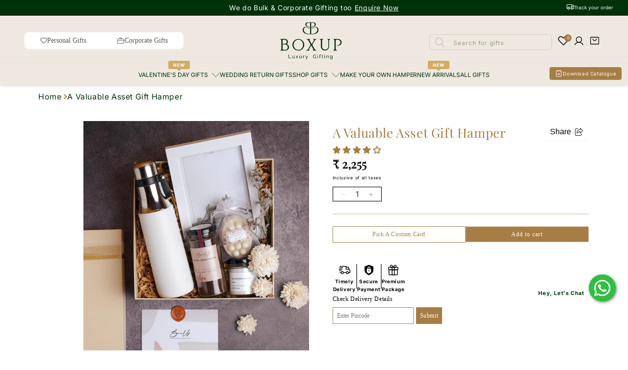

--- FILE ---
content_type: text/css
request_url: https://www.boxupgifting.com/cdn/shop/t/71/assets/style.css?v=127422845829377890411766059265
body_size: 2867
content:
@import"https://fonts.googleapis.com/css2?family=Poppins:wght@300;400;500;600;700&display=swap";@font-face{font-family:kanoregular;src:url(kano-webfont.eot);src:url(kano-webfont.eot?#iefix) format("embedded-opentype"),url(kano-webfont.woff2) format("woff2"),url(kano-webfont.woff) format("woff"),url(/cdn/shop/files/kano-webfont.ttf?v=1657950904) format("truetype"),url(kano-webfont.svg#kanoregular) format("svg");font-weight:400;font-style:normal}@font-face{font-family:gallery_modernregular;src:url(gallerymodern-webfont.eot);src:url(gallerymodern-webfont.eot?#iefix) format("embedded-opentype"),url(gallerymodern-webfont.woff2) format("woff2"),url(gallerymodern-webfont.woff) format("woff"),url(/cdn/shop/files/gallerymodern-webfont.ttf?v=1657997012) format("truetype"),url(gallerymodern-webfont.svg#gallery_modernregular) format("svg");font-weight:400;font-style:normal}.fc-widget-normal{display:none!important}h1,h2,h3,h4,h5,h6,.h1,.h2,.h3,.h4,.h5,.h6{font-family:var(--font-heading-family);font-weight:400;font-style:normal}body{font-weight:300;color:#003108}.flex{display:-webkit-box;display:-moz-box;display:-ms-flexbox;display:-webkit-flex;display:flex}.flex-flow{-webkit-flex-flow:row wrap;flex-flow:row wrap;-ms-flex-flow:row wrap}.align-item-center{-webkit-box-align:center;-moz-box-align:center;-ms-flex-align:center;-webkit-align-items:center;align-items:center}.space-between{-webkit-box-pack:space-between;-moz-box-pack:space-between;-ms-flex-pack:space-between;-webkit-justify-content:space-between;justify-content:space-between}.justify-center{-webkit-box-pack:center;-moz-box-pack:center;-ms-flex-pack:center;-webkit-justify-content:center;justify-content:center}.btn--secondary{border:var(--color-accent) solid 1px;color:var(--color-accent)}.btn--secondary:before{background:transparent}.home-banner-inner{position:relative}.home-banner-inner .img-full{width:100%}.home-banner-inner-caption{position:absolute;top:50%;transform:translateY(-50%);-webkit-transform:translateY(-50%);-moz-transform:translateY(-50%);padding:0 150px}.home-banner-inner-caption h2{margin:0 0 20px;padding:0;font-size:65px;line-height:1}.home-banner-circle{display:none;position:absolute;bottom:-53px;left:0;right:0;text-align:center;width:150px;margin:0 auto;cursor:pointer}cart-drawer.drawer{visibility:hidden}.typographicText-list a{text-decoration:none;font-size:18.72px;color:#000;position:relative;transition-duration:.3s;transition-property:transform}.typographicText-list a:after{position:absolute;z-index:-1;content:"";top:100%;left:5%;height:10px;width:90%;opacity:0;background:radial-gradient(ellipse at center,rgba(0,0,0,.35) 0,transparent 80%);transition-duration:.3s;transition-property:transform,opacity}.typographicText-list a:hover:after{opacity:1;transform:translateY(5px)}.typographicText-list a:hover{transform:translateY(-5px)}.typographicText-list{width:20%;text-align:center;padding:10px}.typographicText{padding:65px 0 11px}.simple-image{position:relative}.simple-image-caption{position:absolute;top:50%;transform:translateY(-50%);-webkit-transform:translateY(-50%);-moz-transform:translateY(-50%);left:0;right:0;text-align:center;padding:10px 20px;max-width:840px;margin:0 auto}.simple-image-caption h2{margin:0 0 15px;padding:0;font-size:50px;line-height:1.2}.simple-image-caption p{margin:0;font-style:italic;color:#868686}.simple-image-cover{position:relative}.simple-image-cover img{width:100%}.box-gift-section .simple-image-caption h2{font-size:30px}.image-block-main .image-block-loop{padding:20px 0}.image-block-loop-left,.image-block-loop-right{width:50%;padding:0 15px}.image-block-main .image-block-loop .flex-margin span{padding:0 25px;color:#3f3f3f}.image-block-loop-right h4{font-size:37px;font-weight:400;margin:0;padding:0 0 24px}.flex-margin{margin:0 -25px}.image-block-loop-content p{color:#5c5b5b;line-height:normal;margin:0}.image-block-loop-content{padding:25px 0}.collection-header{margin-bottom:30px;align-items:flex-end}.collection-bg-image{padding:25px 0}.collection-left-inner{max-width:600px}@media screen and (max-width: 750px){.collection-left-inner{padding-top:18px;margin-bottom:-28px}}.collection-left .subheading.h5{font-size:25px;font-weight:400;margin:0 0 15px;padding:0}.collection-left-inner p{color:#363636;font-size:18px}.slider__buttons-custom .slider__buttons__container{justify-content:center}.brands{padding:3rem 0rem 2.5rem;background-color:#fcf6f2}.brands img{-webkit-filter:grayscale(100%);filter:grayscale(100%);transition-duration:.3s;transition-property:transform}.brands img:hover{-webkit-filter:grayscale(0%);filter:grayscale(0%)}.text-columns-custom h4{text-transform:uppercase;font-weight:700;font-family:var(--font-body-family);font-style:var(--font-body-style)}.text-columns-custom .text-columns-icons{height:100%;border:#d3d3d3 solid 1px}.mt--first-child-0-text{padding:5px 22px 15px}.text-columns-custom .text-columns-img__description p{font-size:14px;line-height:22px;font-weight:400}.text-columns-custom .grid.heading--mb{margin-bottom:22px}@media (max-width:767px){.view_offer_price{justify-content:space-between}.slider__buttons-custom .slider__buttons__container{margin-top:-10px;margin-bottom:-8px}}.view_offer_price .price .h5{font-family:var(--font-heading-family);font-weight:400;font-size:24px;line-height:100%;letter-spacing:0}.price .h5{font-family:var(--font-body-family);font-weight:600!important;font-size:16px;line-height:19.36px;letter-spacing:0}.compare_price{display:flex;align-items:center;font-family:var(--font-heading-family);font-weight:400;font-size:20px;line-height:100%;letter-spacing:0;text-decoration:line-through}@media screen and (max-width: 750px){.justify-center{justify-content:space-around}.price .h5{font-size:15px}}@media (min-width:200px) and (max-width: 400px){.price .h5{font-size:10px}.dot,.dot.active{width:8px!important}.discount-badge{font-size:6px!important}}.price__sale.h5{padding:0 6px 0 0}.testimonial__image{width:130px;border-radius:50%;overflow:hidden;margin:0 auto}.testimonial__column.testimonial__column--text{text-align:center}.google-review-bg{padding:50px 0}.google-review-bg .grid.heading--mb{margin-bottom:20px}.google-review img{margin:0 auto}.testimonial-list__custom .slick-slide{padding:0 10px}.testimonial-list__custom .testimonial{background:#fff;padding:20px}.testimonial__title{font-size:25px;margin-top:10px;color:#191919}.testimonial__author{font-size:15px;font-weight:500;margin-top:10px;color:#191919;margin-bottom:10px}.google-review img{width:140px;padding:15px}.testimonial__text p{margin-bottom:10px;color:#191919;font-size:13px;line-height:25px}span.testimonial__star svg{color:#ffb906}button.slick-next.pull-right{background:gray;position:absolute;right:0;top:50%;transform:translateY(-50%);width:30px;height:30px;cursor:pointer;border-radius:50px}@media screen and (max-width: 750px){button.slick-next.pull-right{display:none!important}}.pull-right,.pull-left{background-color:#fcf6f2;cursor:pointer}button.slick-next.pull-right i{width:0;height:0;border-top:6px solid transparent;border-bottom:6px solid transparent;border-left:6px solid #fff;display:block;margin:0 auto}button.slick-prev.pull-left{background:gray;position:absolute;left:0;top:50%;transform:translateY(-50%);width:30px;height:30px;z-index:1;cursor:pointer;border-radius:50px}@media screen and (max-width: 750px){button.slick-prev.pull-left{display:none!important}}button.slick-prev.pull-left i{width:0;height:0;border-top:6px solid transparent;border-bottom:6px solid transparent;border-right:6px solid #fff;display:block;margin:0 auto}.featured-slider .fa-angle-left:before{font-size:0}.featured-slider button.slick-prev.pull-left,.featured-slider button.slick-next.pull-right{top:33%}#recently-viewed-products .fa-angle-left:before{font-size:0}#recently-viewed-products button.slick-prev.pull-left,#recently-viewed-products button.slick-next.pull-right{top:40%}.testimonial-list__custom{padding:0 25px}a.btn-image img{width:150px}.footer-top{padding:12px 0}.footer__copyright{text-align:center}.footer__copyright a{text-decoration:none}.tt-payment-list{list-style:none;padding:0;margin-bottom:2px}.tt-payment-list li{margin:0 2px}ul.tt-payment-list img{border-radius:3px;border:1px solid black;height:21px}@media screen and (max-width: 750px){ul.tt-payment-list img{height:16px;overflow:hidden}}@media (min-width: 200px) and (max-width: 380px){ul.tt-payment-list img{height:12px;overflow:hidden}}.contact-detail{padding-top:25px}.contact-detail-loop{padding:0 0 20px}.contact-detail-loop p{margin:0;padding:0}.contact-detail .contact-detail-loop:last-child{padding-bottom:0}.pin-svg{width:17px;position:relative;top:2px}body .pin-svg path{fill:#000}.page-content-font{font-size:14px}.page-content-font h1{margin:0;padding:24px 0 0}.popins-font-heading{letter-spacing:1.5px;margin-top:0;margin-bottom:0;font-size:30px;font-weight:400}.image-block-loop-corporate{padding:0!important}.image-block-loop-right-inner{padding:0 40px}.image-block-loop-corporate .image-block-loop-left,.image-block-loop-corporate .image-block-loop-right{padding:0}.image-block-loop.image-block-loop-corpo{margin:0 0 21px}.font-Poppins{font-family:var(--font-body-family)}.text-columns-img-cor .text-columns-img__description{margin-bottom:23px}.text-columns-img-cor .text-columns-img{background:#fff;padding:20px 15px}.text-columns-img-cor h4.text-columns-img__heading.font-Poppins{font-size:22px;font-weight:700}.subheading.h5-cus{font-size:19px;margin:0 0 8px}.about-image-caption-left,.about-image-caption-right{width:50%}.ab-font{font-weight:400;font-size:25px;line-height:normal;margin-bottom:15px}.about-image-caption-right-inner img{width:100%}.about-image-caption-left{padding:0 45px}.about-image-caption-left p{margin:0;padding-right:10px;font-size:18px}.brand-slider ul.slick-dots{display:flex;list-style:none;justify-content:center}.brand-slider ul.slick-dots button{font-size:0;background:#000;width:15px;height:2px;margin:0;opacity:.5}.brand-slide{display:flex;flex-wrap:wrap;justify-content:space-between;gap:1.5rem;padding:0 35px}.brand-slider-item{width:12%;padding:.5rem}.brand-slider ul.slick-dots .slick-active button{opacity:1}.brand-slider-item img{max-height:46px;padding:5px 10px;margin:0 auto;max-width:100%}.page-wide-padding{padding:0}.mt0-client-heading{margin:0;padding:0}.google-review-heading .grid.heading--mb .col-st-12{display:block!important;width:100%;max-width:500%}.pro-con h4,.pro-form h4,.note-bold{font-weight:700}.grid-review .spr-icon:before{font-size:15px}.grid-review .spr-badge-caption{font-size:12px;position:relative;top:3px}.grid-review .spr-icon{--color-icon: #FEC107;color:var(--color-icon)}.product-card__container{text-align:left;display:flex;flex-direction:column;gap:4px;margin-top:12px}.grid-review .jdgm-preview-badge .jdgm-star,.grid-review .jdgm-prev-badge__text{font-size:12px}.grid-review{display:flex}.grid-review .spr-badge{width:100%;display:flex;align-items:center;justify-content:center}.product-btn-cover-left-inner-mobile{display:none!important}.fixed-cart-cus .product-btn-cover-left-inner-mobile{position:fixed;bottom:110px;width:280px;right:0;z-index:999999;display:block!important;padding:0 15px}.fixed-cart-cus .product__right-column-sticky{position:inherit}.fixed-cart-cus .product-btn-cover-left-inner-mobile{display:none!important}@media (max-width:768px){.product-card__container{gap:8px;margin-top:8px}.fixed-cart-cus .product-btn-cover-left-inner-mobile{left:0;width:100%;background:#fff;bottom:50px;display:none!important}.sticky-cart-modal{transform:translateY(0);visibility:visible}.reset23947hdfjue8934{bottom:65px!important}.text-columns-img-cor .text-columns-img__description{display:none}}@media (max-width: 350px){.grid-review{margin-bottom:2rem}}@media (min-width:360px) and (max-width: 750px){.grid-review{margin-bottom:1rem}}@media (max-width:1200px){.home-banner-inner-caption{padding:0 50px}}@media (min-width:1000px){.footer-top-left{width:85%}.footer-top-right{width:15%}}@media (max-width:999px){.footer-top-right{width:95px}}@media (min-width:1023px){.collection-mobile-btn{display:none}}@media (max-width:1022px){.collection-right{display:none}}@media (min-width:769px){.image-block-main-mobile{display:none}.image-block-main .image-block-loop:nth-child(2n){-webkit-flex-direction:row-reverse;-moz-flex-direction:row-reverse;-ms-flex-direction:row-reverse;-o-flex-direction:row-reverse;flex-direction:row-reverse}.image-block-main .image-block-loop:nth-child(2n) .image-block-loop-right{text-align:right}.image-block-main .image-block-loop:nth-child(2n) .flex.flex-margin{justify-content:flex-end}}@media (min-width:767px){.mobile-product-title{display:none}}@media (max-width:767px){.product__title-desktop{display:none!important}.mobile-product-title{padding:0 0 8px}.mobile-product-title h2{font-size:20px;font-family:var(--font-heading-family);font-weight:400;color:var(--color-accent)}}@media (min-width:768px){.simple-image-mobile{display:none}}@media (max-width:900px){.simple-image-caption h2{font-size:40px}}@media (max-width:768px){h2,.h2{font-size:calc(25px * var(--font-heading-scale))}.image-block-main-desktop{display:none}.image-block-loop-left,.image-block-loop-right{width:100%}.image-block-main .image-block-loop .flex-margin span{padding:0 10px}.flex-margin{margin:0 -10px 15px}.image-block-loop h4{margin:0 0 4px}a.btn-image img{width:110px}.testimonial__image{width:180px}.footer-top{flex-direction:column}.footer-top-left h2{font-size:30px;margin-top:35px}.popins-font-heading{font-size:20px;margin:0 0 13px}.footer-top-left h2{margin-top:25px!important;margin-bottom:25px!important}.footer__menu li:not(:last-child) a{padding-bottom:0!important}.about-image-caption-left,.about-image-caption-right{width:100%}.about-image-caption-left{padding:25px 20px}.ab-font{font-size:18px}.typographicText{padding:30px 0 11px}}@media (max-width:767px){.product-page-section .product__price{margin-top:0}.home-banner-circle{display:none}.home-banner-inner-height{position:relative;padding-bottom:300px}.home-banner-inner-height img{position:absolute;height:100%;width:100%;object-fit:cover;top:0}.home-banner-inner-caption h2{font-size:30px}.home-banner-inner-caption{padding:0 30px}.typographicText-list{width:33.33%}.typographicText{justify-content:center}.simple-image-desktop{display:none}.image-block-main .image-block-loop .flex-margin span{font-size:12px}.collection-mobile-btn{padding:0 20px;max-width:270px;margin:0 auto}.collection-left .subheading.h5{font-size:20px}.image-block-loop-right h4{font-size:30px}}@media (max-width:576px){.custom_form .contact-form__field{margin-top:20px}}@media (max-width:500px){.simple-image-caption h2{font-size:22px}.testimonial-list__custom{padding:0}.testimonial-list__custom .testimonial{padding-left:30px;padding-right:30px}}.article-container h2,.article-container h3{margin-top:1.4rem!important;margin-bottom:1rem!important;font-size:20px}.page-content-font h2{margin-top:1.4rem!important;margin-bottom:1rem!important;font-size:2rem}.whatapp-custom{display:none;position:fixed;right:10px;bottom:10px}.whatapp-custom svg{bottom:0;width:44px;height:auto}#pushdaddy-widget{display:none}.whatapp-custom a{color:#fff;text-decoration:none}.whatapp-custom a span{background:#fff;border-radius:25px;color:#000;padding:0 11px;font-size:12px;margin-right:5px;font-weight:700}.iwish_float_wrapper{display:none!important}.btn.slide-bg{background-color:#a67d44;color:#fff;cursor:pointer;transition:all .3s;border-radius:0}.btn.slide-bg{position:relative;overflow:hidden;z-index:1;width:31%}@media (min-width: 768px) and (max-width: 1100px){.btn.slide-bg{width:28%;font-size:12px;white-space:nowrap}}.btn.slide-bg:before{content:"";display:inline-block;width:100%;height:100%;background-color:#fff;position:absolute;top:0;left:0;transform:translate(-100%);transition:transform .3s;z-index:-1}.btn.slide-bg:hover{color:#fff}.btn.slide-bg:hover svg path{fill:#1d1d1d}.zrx-sticky-atc-main-button{background-color:#1d1d1d;color:#fff;border:1px solid #1d1d1d!important;cursor:pointer;transition:all .3s;position:relative}.zrx-sticky-atc-main-button:before{content:"";display:inline-block;width:100%;height:100%;background-color:#fff;position:absolute;top:0;left:0;transform:translate(-100%);transition:transform .3s;z-index:1}.zrx-sticky-atc-main-button:hover span{color:#1d1d1d;position:relative;z-index:1}.zrx-sticky-atc-main-button:hover:before{transform:none}.characterscount{font-size:13px;text-align:right}body .gbbAddProductsPageFooterHTML{padding-bottom:0}.chm-toggle__button.chm-toggle__button-flex{display:flex;align-items:center;justify-content:space-between;border-bottom:#ddd solid 1px;padding:10px 0;margin:0}.chm-toggle__button.chm-toggle__button-flex h2{font-family:var(--font-body-family)!important;font-size:18px}
/*# sourceMappingURL=/cdn/shop/t/71/assets/style.css.map?v=127422845829377890411766059265 */


--- FILE ---
content_type: text/css
request_url: https://www.boxupgifting.com/cdn/shop/t/71/assets/section-header.css?v=78893347889040628271753888860
body_size: 1
content:
.swym-wishlist-header{width:20px;height:20px}header{opacity:1;background:var(--color-body-background)}.header__secondary-menu{padding:16px 0;background:var(--color-secondary-background)}.header__icons{justify-content:space-between;flex-wrap:nowrap;gap:20px}@media screen and (max-width: 750px){.header__icons{gap:4px}}@media (min-width: 200px) and (max-width: 370px){.header__icons{margin-left:-22px;gap:0}}.header__icons__customer{display:flex;align-items:flex-end;gap:20px}.header__button{position:relative;display:flex;align-items:center;text-decoration:none}.header__button+.header__button:before{position:absolute;left:-17px;width:1px;height:30px;background:var(--color-lines-borders);z-index:1}.header__button:after{content:"";position:absolute;left:50%;transform:translate(-50%);width:44px;height:44px;border-radius:50%}.header__button svg{width:20px;height:20px;transition:opacity var(--duration-medium) var(--animation-bezier)}.header__heading-link{display:flex;--scale-image: 1.05;transition:transform var(--duration-medium) var(--zoom-animation-bezier);transform:scale(1)}.header__heading-logo--svg{display:flex}.header__heading-logo--svg svg{width:var(--max-width);height:var(--max-height)}@media (min-width: 993px){.header__button:hover svg{opacity:var(--opacity-icons)}.header__heading-link:hover{backface-visibility:hidden}.header__icons__customer{align-items:center}.header__desktop{padding-top:5px;background-color:#efe8e0;position:relative;z-index:1;box-shadow:0 0 7.1px #00000040}header-menu-tiles{display:block}}.header__heading,*:not(.header__heading)>.header__heading-link{text-align:center;justify-self:center;grid-column:2}.js .vertical-menu[data-menu-opened] vertical-menu[hide-before-load]{opacity:0}#shopify-section-header,#shopify-section-header-second{z-index:3}.shopify-section-header-sticky,.overflow-hidden-tablet #shopify-section-header,.overflow-hidden-tablet #shopify-section-header-second,#shopify-section-header-second{position:sticky;top:0}.fixed-position{position:fixed!important;top:0;width:100%}.shopify-section-header-sticky:not(.shopify-section-first-hide){top:0}.shopify-section-header-sticky:not(.shopify-section-header-hidden){box-shadow:var(--shadow)}.shopify-section-header-hidden.menu-open{transform:translateY(0)}#shopify-section-header.animate{transition:transform .15s ease-out}.shopify-section-header-sticky vertical-menu{height:auto!important;min-height:unset!important}@media (max-width: 992px){.header__button:hover:after{background:var(--mobile-focus-color)}.header__icons__customer{gap:-1px}}
/*# sourceMappingURL=/cdn/shop/t/71/assets/section-header.css.map?v=78893347889040628271753888860 */


--- FILE ---
content_type: text/css
request_url: https://www.boxupgifting.com/cdn/shop/t/71/assets/component-list-menu.css?v=98061767385912788651752169235
body_size: -209
content:
.list-menu>ul>li{display:inline}.list-menu__item{--color-menu:#003108;display:flex;position:relative;align-items:center;color:var(--color-menu);font-size:12px;font-weight:500;letter-spacing:-.02px;line-height:14.5px;text-transform:uppercase;text-align:center}@media (min-width:1024px) and (max-width:1200px){.list-menu__item{font-size:11px}}.list-menu>ul>li:after{content:"";position:absolute;left:0;bottom:0;width:0%;height:2px;background-color:green;transition:width .3s ease}.list-menu__item:before{content:"";position:absolute;left:calc(var(--column-gap) / -2);width:calc(100% + var(--column-gap));height:calc(100% + var(--row-gap))}nav a,nav a:hover{text-decoration:none}.list-menu--hover:hover>.list-menu__item{color:var(--color-base)}.list-menu__item svg{opacity:var(--opacity-icons);transition:opacity var(--duration-medium) ease;position:relative;top:1px;margin-left:5px}.list-menu--hover:hover>.list-menu__item svg{opacity:1}.list-menu__item svg path{fill:var(--color-base)}.list-menu--classic{--header__submenu__top-offset: 10px}.menu--animation-underline .list-menu__item>span{position:relative}.menu--animation-underline .list-menu__item>span:before{content:"";position:absolute;width:0;height:2px;left:0;top:100%;background:#003108;transition:width var(--duration-medium) ease}.menu--animation-underline .list-menu__item.body2>span:before{height:1px}.menu--animation-underline li:hover>.list-menu__item>span:before{width:100%}.menu--animation-underline li.mactive_corporate-new-year-gifts .list-menu__item>span:before{width:100%}.mactive_mother-s-day-gifts a,.mactive_father-s-day-gifts a{background:#ef6c00;color:#fff;padding:2px 10px;border-radius:25px;color:#fff!important}.menu--animation-underline li.mactive_mother-s-day-gifts .list-menu__item>span:before{width:0}.menu--animation-underline li.mactive_father-s-day-gifts .list-menu__item>span:before{width:0}
/*# sourceMappingURL=/cdn/shop/t/71/assets/component-list-menu.css.map?v=98061767385912788651752169235 */


--- FILE ---
content_type: text/css
request_url: https://www.boxupgifting.com/cdn/shop/t/71/assets/component-price.css?v=72459862070316409311764071196
body_size: -453
content:
.price-drawer{font-family:Inter;font-weight:600;font-size:12px;line-height:32.36px;letter-spacing:0;color:#a67d44;margin:0;padding:10px 0}.price__regular{text-decoration-line:line-through}.price__sale{font-family:manrope;font-weight:700;font-size:24px;line-height:.36px;letter-spacing:0;color:#000;padding-top:10px}.discount-badge{display:flex;align-items:center;font-family:var(--font-heading-family);font-weight:600;font-size:18px;line-height:100%;letter-spacing:0;color:#01a662;border-radius:3px;border:1px solid #01A662;padding:2px 8px;gap:10px;margin-left:5px}.product-card .unit-price{display:inline-flex;margin-top:3px}.price__container{display:flex;align-items:flex-end;margin-top:10px}.price__container .unit-price{position:relative;bottom:1px;margin-left:10px}@media (max-width: 750px){.discount-badge{font-size:10px}}
/*# sourceMappingURL=/cdn/shop/t/71/assets/component-price.css.map?v=72459862070316409311764071196 */


--- FILE ---
content_type: text/css
request_url: https://www.boxupgifting.com/cdn/shop/t/71/assets/component-cart-items.css?v=60509716631732245311746513785
body_size: 309
content:
/** Shopify CDN: Minification failed

Line 246:0 Unexpected "}"
Line 256:3 Unexpected "/"

**/
/* cart-items {
  display: block;
}
table.cart-items{
  border-collapse: collapse;
  border-bottom: 1px solid var(--color-lines-borders);
}
table.cart-items thead tr:nth-child(odd) {
  border-bottom: 1px solid var(--color-lines-borders);
}
table.cart-items tr:nth-child(odd) {
  background: transparent;
}
table.cart-items tr th,
table.cart-items tr td {
  padding-left: 0;
  padding-right: 30px;
  border-radius: 0;
}
table.cart-items tr th{
  padding-bottom: 10px;
}
table.cart-items tr td{
  padding-top: 20px;
  padding-bottom: 20px;
}
table.cart-items tbody tr:first-child td{
  padding-top: var(--internal-padding, 40px);
}
table.cart-items tbody tr:last-child td{
  padding-bottom: var(--internal-padding, 40px);
}
table.cart-items tr th:last-child, table.cart-items tr td:last-child {
  padding-left: 0;
  padding-right: 0;
}
table.cart-items tr th:first-child, table.cart-items tr td:first-child {
  padding-left: 0;
  padding-right: 20px;
}
.thead--right,
.cart-item__totals{
  text-align: right;
}
.cart-item__quantity__container{
  display: flex;
  flex: 0 0 auto;
  align-items: center;
}
.cart-remove-button{
  display: inline-flex;
  padding: 15px;
  margin-left: 15px;
}
.cart-remove-button svg{
  width: 20px;
  height: 20px;
}
.product-option * {
  display: inline;
  margin: 0;
}
.cart-item__details>*{
  margin-top: 5px;
  margin-bottom: 0;
}
.cart-item__details>*:first-child{
  margin-top: 0;
}
.cart-item__error,
.discounts__discount{
  display: flex;
  align-items: center;
  color: var(--color-error);
}
.discounts__discount{
  font-weight: var(--font-body-bold-weight);
}
.cart-item__error svg,
.discounts__discount svg{
  margin-right: 5px;
}
.cart-item__error svg path,
.discounts__discount svg path{
  fill: var(--color-error);
}
.cart-item__discounted-prices{
  margin: 0;
}
.cart-item__error-text:empty+svg {
  display: none;
}
.cart-item__error-text{
  order: 1;
}
.cart__warnings__icon svg{
  width: 48px;
  height: 48px;
  opacity: var(--opacity-icons);
}
@media (min-width: 993px){
  .title-wrapper-with-link{
    display: flex;
    align-items: self-end;
    position: relative;
  }
  .title-wrapper-with-link.heading-center{
    justify-content: center;
  }
  .title-wrapper-with-link a{
    position: absolute;
    left: 0;
    bottom: 6px;
  }
  .title-wrapper-with-link.heading-left a{
    left: auto;
    right: 0;
  }
  table.cart-items tbody{
    --internal-padding: 40px;
  }
  .cart-item__media{
    width: 160px;
  }
  .cart-item__quantity{
    width: 220px;
  }
  .cart-item__totals{
    width: 180px;
  }
  .cart-remove-button svg{
    opacity: var(--opacity-icons);
    transition: opacity var(--duration-medium) var(--animation-bezier);
  }
  .cart-remove-button:hover svg{
    opacity: 1;
  }
}
@media (max-width:992px){
  .heading-center .title--primary{
    text-align: center;
  }
  .title-wrapper-with-link a{
    margin-bottom: var(--padding4);
  }
}
@media (min-width:577px) and (max-width:992px){
  table.cart-items tbody{
    --internal-padding: 40px;
  }
  .cart-item__media {
    width: 160px;
  }
  .cart-item__totals{  
    width: 80px;
  }
  .cart-item__quantity {
    width: 210px;
  }
  table.cart-items tr td {
    padding-right: 20px;
  }
  .cart-remove-button{
    padding-right: 0px;
    margin-left: 15px;
  }
}
@media (min-width:577px){
  .small-show{
    display: none;
  }
}
@media (max-width:576px){
  .small-hide{
    display: none !important;
  }
  table.cart-items tr th{
    padding-right: 0;
  }
  .cart-item {
    display: grid;
    grid-template: repeat(2, auto) / repeat(4, 1fr);
    gap: 20px;
  }
  .cart-item__media {
    grid-row: 1 / 3;
  }
  .cart-item__details {
    grid-column: 2 / 4;
  }
  .cart-item__quantity {
    grid-column: 2 / 5;
    flex-wrap: wrap;
  }
  .cart-item__totals {
    display: flex;
    align-items: flex-start;
    justify-content: flex-end;
    flex-wrap: wrap;
    align-content: flex-start;
  }
  table.cart-items tr.cart-item{
    margin-top: 40px;
  }
  table.cart-items tr.cart-item:last-child{
    margin-bottom: 40px;
  }
  table.cart-items tbody{
    --internal-padding: 0;
  }
  table.cart-items tr td:first-child,
  table.cart-items tbody tr td{
    padding: 0;
  }
  .cart-items thead tr {
    display: flex;
    justify-content: space-between;
  }
  .cart-items .quantity{
    width: 100%;
  }
  .cart-remove-button{
    padding-right: 0px;
  }
}
.cart__warnings{
  display: none;
}
.cart__empty-text,
.is-empty .cart__contents,
cart-items.is-empty .title-wrapper-with-link{
  display: none;
}
.is-empty .cart__empty-text,
.is-empty .cart__warnings {
  display: block;
}
.loading-overlay:not(.hidden)~* {
  /* display: none; */
}
.cart-item__old-price{
  text-decoration-line: line-through;
}
.cart-item__final-price{
  margin-left: 10px;
}
dl>.product-option:not(:first-child),
.cart-item__details .cart-item__discounted-prices{
  margin-top: 5px;
} */

--- FILE ---
content_type: text/css
request_url: https://www.boxupgifting.com/cdn/shop/t/71/assets/component-totals.css?v=147146272289524010711746619786
body_size: -330
content:
.cart-summary{display:flex;flex-direction:row;justify-content:space-evenly}.cart-summary__details{display:flex;gap:25px;margin:0}.totals__total{display:flex;gap:25px}.product-count{font-family:Inter;font-weight:600;font-size:14px;line-height:11px;letter-spacing:0%;color:#a67d44}.label{font-family:Inter;font-weight:400;font-size:12px;line-height:12px;letter-spacing:0%;color:#000}.button-checkout{width:100%;height:56px;background-color:#a67d44;display:block;font-family:Inter;font-weight:500;font-size:14px;line-height:18.5px;letter-spacing:0%;color:#fff}.icons{padding-bottom:1%;display:flex;list-style:none;justify-content:space-between}
/*# sourceMappingURL=/cdn/shop/t/71/assets/component-totals.css.map?v=147146272289524010711746619786 */


--- FILE ---
content_type: text/javascript
request_url: https://www.boxupgifting.com/cdn/shop/t/71/assets/jquery.products.min.js?v=126675380046316516321754031167
body_size: 1849
content:
/**
 * Cookie plugin
 *
 * Copyright (c) 2006 Klaus Hartl (stilbuero.de)
 * Dual licensed under the MIT and GPL licenses:
 * http://www.opensource.org/licenses/mit-license.php
 * http://www.gnu.org/licenses/gpl.html
 *
 */
 
jQuery.cookie = function (b, j, m) { 
  if (typeof j != "undefined") { 
    m = m || {}; 
    if (j === null) { 
      j = ""; 
      m.expires = -1 
    } 
    var e = ""; 
    if (m.expires && (typeof m.expires == "number" || m.expires.toUTCString)) { 
      var f; 
      if (typeof m.expires == "number") { 
        f = new Date(); 
        f.setTime(f.getTime() + (m.expires * 24 * 60 * 60 * 1000)) 
      } else { 
        f = m.expires 
      } 
      e = "; expires=" + f.toUTCString() 
    } 
    var l = m.path ? "; path=" + (m.path) : ""; var g = m.domain ? "; domain=" + (m.domain) : ""; var a = m.secure ? "; secure" : ""; 
    document.cookie = [b, "=", encodeURIComponent(j), e, l, g, a].join("") 
  } else { 
    var d = null; 
    if (document.cookie && document.cookie != "") { 
      var k = document.cookie.split(";"); 
      for (var h = 0; h < k.length; h++) { 
        var c = jQuery.trim(k[h]); 
        if (c.substring(0, b.length + 1) == (b + "=")) { 
          d = decodeURIComponent(c.substring(b.length + 1)); 
          break 
        } 
      } 
    } 
    return d 
  } 
};

/**
 * Module to show Recently Viewed Products
 *
 * Copyright (c) 2014 Caroline Schnapp (11heavens.com)
 * Dual licensed under the MIT and GPL licenses:
 * http://www.opensource.org/licenses/mit-license.php
 * http://www.gnu.org/licenses/gpl.html
 *
 */
 
 Shopify.Products = (function() {

   var config = { 
     howManyToShow: 8,
     howManyToStoreInMemory: 15, 
     wrapperId: 'recently-viewed-products', 
     templateId: 'recently-viewed-product-template',
    //  onComplete: null
    onComplete: function () {
    createDots(); // ✅ call after rendering finishes
  }
   };
   
   var productHandleQueue = [];
   var wrapper = null;
   var template = null;
   var shown = 0;

   var cookie = {
     configuration: {
       expires: 90,
       path: '/',
       domain: window.location.hostname
     },
     name: 'shopify_recently_viewed',
     write: function(recentlyViewed) {
       jQuery.cookie(this.name, recentlyViewed.join(' '), this.configuration);
     },
     read: function() {
       var recentlyViewed = [];
       var cookieValue = jQuery.cookie(this.name);
      //  console.log("cookieValue=====",cookieValue);
       
       if (cookieValue === null || cookieValue === '') {
          // console.log("cookieValue");
          
        $('.recently_viewed_items').hide();
       }
       if (cookieValue !== null) {
         recentlyViewed = cookieValue.split(' ');
       }

      //  console.log("recentlyViewed====",recentlyViewed.length);

      //  if (recentlyViewed.length <= 2) {
      //   console.log("mission sindoor ====");
      //   $('.recently_viewed_items .slick-list.draggable .slick-track').css('margin-left', '0px !important');
      //   // document.querySelector('.recently_viewed_items .slick-list.draggable .slick-track').style.marginLeft = 0;
      // }
       
       return recentlyViewed;        
     },
     destroy: function() {
       jQuery.cookie(this.name, null, this.configuration);
     },
     remove: function(productHandle) {
       var recentlyViewed = this.read();
       var position = jQuery.inArray(productHandle, recentlyViewed);
       if (position !== -1) {
         recentlyViewed.splice(position, 1);
         this.write(recentlyViewed);
       }       
     }
   };
   
  //  var finalize = function() {
  //   console.log("IIN Finalize ........", wrapper)
  //    wrapper.show();
  //    // If we have a callback.
  //    if (config.onComplete) {
  //      try { config.onComplete() } catch (error) { }
  //    }  
  //      setTimeout(function(e) {
  //        var len = $('#recently-viewed-products .featured-slider-item').length;
  //        if(len > 0){
  //            $('.featured-slider-item').removeAttr('style');
  //            $('#recently-viewed-products').slick({
  //             dots: true,
  //             infinite: true,
  //             adaptiveHeight: true,
  //             autoplay: false,
  //             autoplaySpeed: 1000,
  //             speed: 300,
  //             arrows: true,
  //             prevArrow:"<button type='button' class='slick-prev pull-left'><i class='fa fa-angle-left' aria-hidden='true'></i></button>",
  //             nextArrow:"<button type='button' class='slick-next pull-right'><i class='fa fa-angle-right' aria-hidden='true'></i></button>",
  //             slidesToShow: 4,
  //             slidesToScroll: 1,
  //             responsive: [
  //               {
  //                 breakpoint: 1024,
  //                 settings: {
  //                   slidesToShow: 4,
  //                   slidesToScroll: 1,
  //                   infinite: true
  //                 }
  //               },
  //               {
  //                 breakpoint: 769,
  //                 settings: {
              
  //                   slidesToShow: 3,
  //                   slidesToScroll: 1
  //                 }
  //               }, 
  //               {
  //                 breakpoint: 767,
  //                 settings: {
              
  //                   slidesToShow: 2.2,
  //                   slidesToScroll: 1
  //                 }
  //               },
  //               {
  //                 breakpoint: 480,
  //                 settings: {
  //                   slidesToShow: 2.2,
  //                   slidesToScroll: 1
  //                 }
  //               },
  //                 {
  //                 breakpoint: 399,
  //                 settings: {
  //                   slidesToShow: 2.2,
  //                   slidesToScroll: 1
  //                 }
  //               }
              
  //             ]
  //           });
  //           $('#recently-viewed-products .featured-slider-item .price[data-price]').each(function(e) {
  //             var price = $(this).attr('data-price');
  //             $(this).find('.h5').html(Shopify.formatMoney(price,money_format));
  //           })  
  //        }else{
  //         // console.log("LEnLEnLEnLEnLEnLEnLEn========>  ", len);
  //          $('.recently_viewed_items').hide();
  //        }
       
  //      },500)
  //  };
   
 var finalize = function () {
  wrapper.show();

  if (config.onComplete) {
    try { config.onComplete(); } catch (error) {}
  }

  setTimeout(function () {
    var items = $('#recently-viewed-products .featured-slider-item');

    if (items.length > 0) {
      // Format prices
      items.each(function () {
        var price = $(this).find('.price[data-price]').attr('data-price');
        $(this).find('.h5').html('₹ ' + (price / 100));
      });

      // Remove slick wrapper classes if they still exist
      $('#recently-viewed-products').removeClass('slick-slider slick-initialized');
      $('#recently-viewed-products > .slick-list').replaceWith(function () {
        return $(this).html();
      });

    } else {
      $('.recently_viewed_items').hide();
    }
  }, 100);
};

   var moveAlong = function() {

    console.log("INN MOVE ALONG", productHandleQueue, "shown", shown, "con", config.howManyToShow);
     if (productHandleQueue.length && shown < config.howManyToShow) {
       jQuery.ajax({
         dataType: 'json',
         url: '/products/' + productHandleQueue[0] + '.js',
         cache: false,
         success: function(product) {
           console.log(product,'products..');
           var value = '';
           if(document.querySelector('.ctm_product_type') != null){
             value = document.querySelector('.ctm_product_type').value;
             var title = document.querySelector('.ctm_product_title').value; 
             if(product.type == "Bundle" || product.type == "Box Builder" || product.type == "Bulk" || product.type == "bulk" || product.type == value){
               if(product.title != title){
                template.tmpl(product).appendTo(wrapper);   
               }
             } 
           }else{
            if(product.type == "Bundle" || product.type == "Box Builder" || product.type == "Bulk" || product.type == "bulk" || product.type == value){
             
             }else{

            }
            console.log(product, "prrrrrrr"); 
            template.tmpl(product).appendTo(wrapper);  
           }
           productHandleQueue.shift();
           shown++;
           moveAlong();
         },
         error: function() {
           cookie.remove(productHandleQueue[0]);
           productHandleQueue.shift();
           moveAlong();
         }
       });
     }
     else {
       finalize();
     }
     
   };
   
   return {
    
     resizeImage: function(src, size) {
       if (size == null) {
         return src;
       }

       if (size == 'master') {
         return src.replace(/http(s)?:/, "");
       }

       var match  = src.match(/\.(jpg|jpeg|gif|png|bmp|bitmap|tiff|tif)(\?v=\d+)?/i);

       if (match != null) {
         var prefix = src.split(match[0]);
         var suffix = match[0];

         return (prefix[0] + "_" + size + suffix).replace(/http(s)?:/, "")
       } else {
         return null;
       }
     },

     showRecentlyViewed: function(params) {

       var params = params || {};

       // Update defaults.
       jQuery.extend(config, params);

       // Read cookie.
       productHandleQueue = cookie.read();
       
       // Template and element where to insert.
       template = jQuery('#' + config.templateId);
       wrapper = jQuery('#' + config.wrapperId);
       console.log("ppppp", productHandleQueue, " tt ", config.howManyToShow);
       // How many products to show.
       config.howManyToShow = Math.min(productHandleQueue.length, config.howManyToShow);

       // If we have any to show.
       if (config.howManyToShow && template.length && wrapper.length) {
         // Getting each product with an Ajax call and rendering it on the page.
         moveAlong();    
       }

     },

     getConfig: function() {
       return config;
     },

     clearList: function() {
       cookie.destroy();      
     },
     
     recordRecentlyViewed: function(params) {
       
       var params = params || {};
        console.log("Recording Recenta ...");
        
       // Update defaults.
       jQuery.extend(config, params);

       // Read cookie.
       var recentlyViewed = cookie.read();

       // If we are on a product page.
       if (window.location.pathname.indexOf('/products/') !== -1) {

         // What is the product handle on this page.
         var productHandle = window.location.pathname.match(/\/products\/([a-z0-9\-]+)/)[1];
         // In what position is that product in memory.
         var position = jQuery.inArray(productHandle, recentlyViewed);
         // If not in memory.
         if (position === -1) {
           // Add product at the start of the list.
           recentlyViewed.unshift(productHandle);
           // Only keep what we need.
           recentlyViewed = recentlyViewed.splice(0, config.howManyToStoreInMemory);
         }
         else {
           // Remove the product and place it at start of list.
           recentlyViewed.splice(position, 1);
           recentlyViewed.unshift(productHandle);              
         }

         // Update cookie.
         cookie.write(recentlyViewed);

       }
     
     }

   };

 })();

--- FILE ---
content_type: text/javascript
request_url: https://cdn.shopify.com/proxy/a9ecca9f385cc3c301e74c40f6e1e7fba349a891b0c2af5f7dc44c08db897c19/apps.anhkiet.info/firework-effect/scripts/b585076678ec27a5677ecb2352b770e6.js?token=20260122055359&shop=boxupgifting.myshopify.com&sp-cache-control=cHVibGljLCBtYXgtYWdlPTkwMA
body_size: 2299
content:
iniHuraEffects = function($){
        var hura_effect_enable=false;
      let matching_urls = "https://boxupgifting.com/,https://www.boxupgifting.com/collections/valentines-day-gifts ,https://www.boxupgifting.com/collections/valentines-day-gift-for-her ,https://www.boxupgifting.com/collections/valentines-day-gift-for-him ";
      const matchingurls = matching_urls.split(",");
      matchingurls.forEach(function(item, index){
        if (window.location.href.indexOf(item) > -1){ hura_effect_enable=true; }
      });
      if(meta.page.pageType=='home'){ hura_effect_enable=true; }    let huraCurrentURL = window.location.href;if( huraCurrentURL.includes("?oseid=") ){ hura_effect_enable=false; }
    if(hura_effect_enable){ 

 
	                		
let love_rain_css = '<style>.hura_chocolate_rains{height: 100vh;overflow: hidden;display: flex;justify-content: center;align-items: center;perspective: 1300px;position: fixed;z-index: 99999;width: 100%;pointer-events: none;top:0}.hura_chocolate_rains div{position: absolute;transform-style: preserve-3d;display:block!important}#chocolate_rains{transform: rotateX(-15deg)}.hura-rain-heart .hura-rain-ring{width: 300px;height: 300px;border-radius: 100%;opacity: 0;border: 1px solid red}.hura-rain-heart .hura-rain-left{left: -20px;width: 20px;height: 20px;background: #c80000;border-radius: 100%;transform-origin: 100% 0}.hura-rain-heart .hura-rain-left::before{content: "";position: absolute;top: 10px;width: 20px;height: 25px;background: #c80000;border-radius: 0 0 0 100%}.hura-rain-heart .hura-rain-right{width: 20px;height: 20px;background: #c80000;border-radius: 100%;transform-origin: 0 0}.hura-rain-heart .hura-rain-right::before{content: "";position: absolute;top: 10px;width: 20px;height: 25px;background: #c80000;border-radius: 0 0 100% 0}.hura-rain-heart .hura-rain-movable{opacity: 0}.hura-rain-heart .hura-rain-reverse{transform: translateY(70px) rotateZ(180deg);opacity: 0.1}.hura-rain-heart .hura-rain-reverse .hura-rain-left, .hura-rain-heart .hura-rain-reverse .hura-rain-right{opacity: 0.5}.hura-rain-heart:nth-child(1){transform: translateX(69px) translateZ(491px) scale3d(0.5, 0.5, 0.5)}.hura-rain-heart:nth-child(1) .hura-rain-movable{-webkit-animation: huraraindrop 5000ms -699ms linear infinite;animation: huraraindrop 5000ms -699ms linear infinite}.hura-rain-heart:nth-child(1) .hura-rain-ring{-webkit-animation: hurarainwave 5000ms 3201ms ease-out infinite;animation: hurarainwave 5000ms 3201ms ease-out infinite}.hura-rain-heart:nth-child(1) .hura-rain-inner{-webkit-animation: hurarainrotation 3657ms linear infinite;animation: hurarainrotation 3657ms linear infinite}.hura-rain-heart:nth-child(2){transform: translateX(317px) translateZ(-317px) scale3d(0.5, 0.5, 0.5)}.hura-rain-heart:nth-child(2) .hura-rain-movable{-webkit-animation: huraraindrop 5000ms 1830ms linear infinite;animation: huraraindrop 5000ms 1830ms linear infinite}.hura-rain-heart:nth-child(2) .hura-rain-ring{-webkit-animation: hurarainwave 5000ms 5730ms ease-out infinite;animation: hurarainwave 5000ms 5730ms ease-out infinite}.hura-rain-heart:nth-child(2) .hura-rain-inner{-webkit-animation: hurarainrotation 2867ms linear infinite;animation: hurarainrotation 2867ms linear infinite}.hura-rain-heart:nth-child(3){transform: translateX(343px) translateZ(571px) scale3d(0.5, 0.5, 0.5)}.hura-rain-heart:nth-child(3) .hura-rain-movable{-webkit-animation: huraraindrop 5000ms -742ms linear infinite;animation: huraraindrop 5000ms -742ms linear infinite}.hura-rain-heart:nth-child(3) .hura-rain-ring{-webkit-animation: hurarainwave 5000ms 3158ms ease-out infinite;animation: hurarainwave 5000ms 3158ms ease-out infinite}.hura-rain-heart:nth-child(3) .hura-rain-inner{-webkit-animation: hurarainrotation 2055ms linear infinite;animation: hurarainrotation 2055ms linear infinite}.hura-rain-heart:nth-child(4){transform: translateX(-328px) translateZ(255px) scale3d(0.5, 0.5, 0.5)}.hura-rain-heart:nth-child(4) .hura-rain-movable{-webkit-animation: huraraindrop 5000ms -2153ms linear infinite;animation: huraraindrop 5000ms -2153ms linear infinite}.hura-rain-heart:nth-child(4) .hura-rain-ring{-webkit-animation: hurarainwave 5000ms 1747ms ease-out infinite;animation: hurarainwave 5000ms 1747ms ease-out infinite}.hura-rain-heart:nth-child(4) .hura-rain-inner{-webkit-animation: hurarainrotation 3268ms linear infinite;animation: hurarainrotation 3268ms linear infinite}.hura-rain-heart:nth-child(5){transform: translateX(-434px) translateZ(469px) scale3d(0.5, 0.5, 0.5)}.hura-rain-heart:nth-child(5) .hura-rain-movable{-webkit-animation: huraraindrop 5000ms 1897ms linear infinite;animation: huraraindrop 5000ms 1897ms linear infinite}.hura-rain-heart:nth-child(5) .hura-rain-ring{-webkit-animation: hurarainwave 5000ms 5797ms ease-out infinite;animation: hurarainwave 5000ms 5797ms ease-out infinite}.hura-rain-heart:nth-child(5) .hura-rain-inner{-webkit-animation: hurarainrotation 2649ms linear infinite;animation: hurarainrotation 2649ms linear infinite}.hura-rain-heart:nth-child(6){transform: translateX(-261px) translateZ(614px) scale3d(0.5, 0.5, 0.5)}.hura-rain-heart:nth-child(6) .hura-rain-movable{-webkit-animation: huraraindrop 5000ms -2798ms linear infinite;animation: huraraindrop 5000ms -2798ms linear infinite}.hura-rain-heart:nth-child(6) .hura-rain-ring{-webkit-animation: hurarainwave 5000ms 1102ms ease-out infinite;animation: hurarainwave 5000ms 1102ms ease-out infinite}.hura-rain-heart:nth-child(6) .hura-rain-inner{-webkit-animation: hurarainrotation 4849ms linear infinite;animation: hurarainrotation 4849ms linear infinite}.hura-rain-heart:nth-child(7){transform: translateX(-300px) translateZ(637px) scale3d(0.5, 0.5, 0.5)}.hura-rain-heart:nth-child(7) .hura-rain-movable{-webkit-animation: huraraindrop 5000ms -1130ms linear infinite;animation: huraraindrop 5000ms -1130ms linear infinite}.hura-rain-heart:nth-child(7) .hura-rain-ring{-webkit-animation: hurarainwave 5000ms 2770ms ease-out infinite;animation: hurarainwave 5000ms 2770ms ease-out infinite}.hura-rain-heart:nth-child(7) .hura-rain-inner{-webkit-animation: hurarainrotation 4369ms linear infinite;animation: hurarainrotation 4369ms linear infinite}.hura-rain-heart:nth-child(8){transform: translateX(-462px) translateZ(-788px) scale3d(0.5, 0.5, 0.5)}.hura-rain-heart:nth-child(8) .hura-rain-movable{-webkit-animation: huraraindrop 5000ms -740ms linear infinite;animation: huraraindrop 5000ms -740ms linear infinite}.hura-rain-heart:nth-child(8) .hura-rain-ring{-webkit-animation: hurarainwave 5000ms 3160ms ease-out infinite;animation: hurarainwave 5000ms 3160ms ease-out infinite}.hura-rain-heart:nth-child(8) .hura-rain-inner{-webkit-animation: hurarainrotation 4430ms linear infinite;animation: hurarainrotation 4430ms linear infinite}.hura-rain-heart:nth-child(9){transform: translateX(360px) translateZ(136px) scale3d(0.5, 0.5, 0.5)}.hura-rain-heart:nth-child(9) .hura-rain-movable{-webkit-animation: huraraindrop 5000ms -764ms linear infinite;animation: huraraindrop 5000ms -764ms linear infinite}.hura-rain-heart:nth-child(9) .hura-rain-ring{-webkit-animation: hurarainwave 5000ms 3136ms ease-out infinite;animation: hurarainwave 5000ms 3136ms ease-out infinite}.hura-rain-heart:nth-child(9) .hura-rain-inner{-webkit-animation: hurarainrotation 3751ms linear infinite;animation: hurarainrotation 3751ms linear infinite}.hura-rain-heart:nth-child(10){transform: translateX(184px) translateZ(-529px) scale3d(0.5, 0.5, 0.5)}.hura-rain-heart:nth-child(10) .hura-rain-movable{-webkit-animation: huraraindrop 5000ms 758ms linear infinite;animation: huraraindrop 5000ms 758ms linear infinite}.hura-rain-heart:nth-child(10) .hura-rain-ring{-webkit-animation: hurarainwave 5000ms 4658ms ease-out infinite;animation: hurarainwave 5000ms 4658ms ease-out infinite}.hura-rain-heart:nth-child(10) .hura-rain-inner{-webkit-animation: hurarainrotation 4920ms linear infinite;animation: hurarainrotation 4920ms linear infinite}.hura-rain-heart:nth-child(11){transform: translateX(-293px) translateZ(-387px) scale3d(0.5, 0.5, 0.5)}.hura-rain-heart:nth-child(11) .hura-rain-movable{-webkit-animation: huraraindrop 5000ms -1624ms linear infinite;animation: huraraindrop 5000ms -1624ms linear infinite}.hura-rain-heart:nth-child(11) .hura-rain-ring{-webkit-animation: hurarainwave 5000ms 2276ms ease-out infinite;animation: hurarainwave 5000ms 2276ms ease-out infinite}.hura-rain-heart:nth-child(11) .hura-rain-inner{-webkit-animation: hurarainrotation 4767ms linear infinite;animation: hurarainrotation 4767ms linear infinite}.hura-rain-heart:nth-child(12){transform: translateX(87px) translateZ(380px) scale3d(0.5, 0.5, 0.5)}.hura-rain-heart:nth-child(12) .hura-rain-movable{-webkit-animation: huraraindrop 5000ms 1276ms linear infinite;animation: huraraindrop 5000ms 1276ms linear infinite}.hura-rain-heart:nth-child(12) .hura-rain-ring{-webkit-animation: hurarainwave 5000ms 5176ms ease-out infinite;animation: hurarainwave 5000ms 5176ms ease-out infinite}.hura-rain-heart:nth-child(12) .hura-rain-inner{-webkit-animation: hurarainrotation 3923ms linear infinite;animation: hurarainrotation 3923ms linear infinite}.hura-rain-heart:nth-child(13){transform: translateX(244px) translateZ(185px) scale3d(0.5, 0.5, 0.5)}.hura-rain-heart:nth-child(13) .hura-rain-movable{-webkit-animation: huraraindrop 5000ms -462ms linear infinite;animation: huraraindrop 5000ms -462ms linear infinite}.hura-rain-heart:nth-child(13) .hura-rain-ring{-webkit-animation: hurarainwave 5000ms 3438ms ease-out infinite;animation: hurarainwave 5000ms 3438ms ease-out infinite}.hura-rain-heart:nth-child(13) .hura-rain-inner{-webkit-animation: hurarainrotation 2266ms linear infinite;animation: hurarainrotation 2266ms linear infinite}.hura-rain-heart:nth-child(14){transform: translateX(262px) translateZ(188px) scale3d(0.5, 0.5, 0.5)}.hura-rain-heart:nth-child(14) .hura-rain-movable{-webkit-animation: huraraindrop 5000ms -809ms linear infinite;animation: huraraindrop 5000ms -809ms linear infinite}.hura-rain-heart:nth-child(14) .hura-rain-ring{-webkit-animation: hurarainwave 5000ms 3091ms ease-out infinite;animation: hurarainwave 5000ms 3091ms ease-out infinite}.hura-rain-heart:nth-child(14) .hura-rain-inner{-webkit-animation: hurarainrotation 2933ms linear infinite;animation: hurarainrotation 2933ms linear infinite}.hura-rain-heart:nth-child(15){transform: translateX(-135px) translateZ(-43px) scale3d(0.5, 0.5, 0.5)}.hura-rain-heart:nth-child(15) .hura-rain-movable{-webkit-animation: huraraindrop 5000ms 1394ms linear infinite;animation: huraraindrop 5000ms 1394ms linear infinite}.hura-rain-heart:nth-child(15) .hura-rain-ring{-webkit-animation: hurarainwave 5000ms 5294ms ease-out infinite;animation: hurarainwave 5000ms 5294ms ease-out infinite}.hura-rain-heart:nth-child(15) .hura-rain-inner{-webkit-animation: hurarainrotation 3664ms linear infinite;animation: hurarainrotation 3664ms linear infinite}.hura-rain-heart:nth-child(16){transform: translateX(-54px) translateZ(752px) scale3d(0.5, 0.5, 0.5)}.hura-rain-heart:nth-child(16) .hura-rain-movable{-webkit-animation: huraraindrop 5000ms -2048ms linear infinite;animation: huraraindrop 5000ms -2048ms linear infinite}.hura-rain-heart:nth-child(16) .hura-rain-ring{-webkit-animation: hurarainwave 5000ms 1852ms ease-out infinite;animation: hurarainwave 5000ms 1852ms ease-out infinite}.hura-rain-heart:nth-child(16) .hura-rain-inner{-webkit-animation: hurarainrotation 2826ms linear infinite;animation: hurarainrotation 2826ms linear infinite}.hura-rain-heart:nth-child(17){transform: translateX(440px) translateZ(440px) scale3d(0.5, 0.5, 0.5)}.hura-rain-heart:nth-child(17) .hura-rain-movable{-webkit-animation: huraraindrop 5000ms -2818ms linear infinite;animation: huraraindrop 5000ms -2818ms linear infinite}.hura-rain-heart:nth-child(17) .hura-rain-ring{-webkit-animation: hurarainwave 5000ms 1082ms ease-out infinite;animation: hurarainwave 5000ms 1082ms ease-out infinite}.hura-rain-heart:nth-child(17) .hura-rain-inner{-webkit-animation: hurarainrotation 3525ms linear infinite;animation: hurarainrotation 3525ms linear infinite}.hura-rain-heart:nth-child(18){transform: translateX(230px) translateZ(611px) scale3d(0.5, 0.5, 0.5)}.hura-rain-heart:nth-child(18) .hura-rain-movable{-webkit-animation: huraraindrop 5000ms -1360ms linear infinite;animation: huraraindrop 5000ms -1360ms linear infinite}.hura-rain-heart:nth-child(18) .hura-rain-ring{-webkit-animation: hurarainwave 5000ms 2540ms ease-out infinite;animation: hurarainwave 5000ms 2540ms ease-out infinite}.hura-rain-heart:nth-child(18) .hura-rain-inner{-webkit-animation: hurarainrotation 4111ms linear infinite;animation: hurarainrotation 4111ms linear infinite}.hura-rain-heart:nth-child(19){transform: translateX(341px) translateZ(-419px) scale3d(0.5, 0.5, 0.5)}.hura-rain-heart:nth-child(19) .hura-rain-movable{-webkit-animation: huraraindrop 5000ms 610ms linear infinite;animation: huraraindrop 5000ms 610ms linear infinite}.hura-rain-heart:nth-child(19) .hura-rain-ring{-webkit-animation: hurarainwave 5000ms 4510ms ease-out infinite;animation: hurarainwave 5000ms 4510ms ease-out infinite}.hura-rain-heart:nth-child(19) .hura-rain-inner{-webkit-animation: hurarainrotation 3384ms linear infinite;animation: hurarainrotation 3384ms linear infinite}.hura-rain-heart:nth-child(20){transform: translateX(275px) translateZ(367px) scale3d(0.5, 0.5, 0.5)}.hura-rain-heart:nth-child(20) .hura-rain-movable{-webkit-animation: huraraindrop 5000ms 1499ms linear infinite;animation: huraraindrop 5000ms 1499ms linear infinite}.hura-rain-heart:nth-child(20) .hura-rain-ring{-webkit-animation: hurarainwave 5000ms 5399ms ease-out infinite;animation: hurarainwave 5000ms 5399ms ease-out infinite}.hura-rain-heart:nth-child(20) .hura-rain-inner{-webkit-animation: hurarainrotation 4322ms linear infinite;animation: hurarainrotation 4322ms linear infinite}.hura-rain-heart:nth-child(21){transform: translateX(257px) translateZ(218px) scale3d(0.5, 0.5, 0.5)}.hura-rain-heart:nth-child(21) .hura-rain-movable{-webkit-animation: huraraindrop 5000ms -1072ms linear infinite;animation: huraraindrop 5000ms -1072ms linear infinite}.hura-rain-heart:nth-child(21) .hura-rain-ring{-webkit-animation: hurarainwave 5000ms 2828ms ease-out infinite;animation: hurarainwave 5000ms 2828ms ease-out infinite}.hura-rain-heart:nth-child(21) .hura-rain-inner{-webkit-animation: hurarainrotation 2530ms linear infinite;animation: hurarainrotation 2530ms linear infinite}.hura-rain-heart:nth-child(22){transform: translateX(-180px) translateZ(-44px) scale3d(0.5, 0.5, 0.5)}.hura-rain-heart:nth-child(22) .hura-rain-movable{-webkit-animation: huraraindrop 5000ms -2767ms linear infinite;animation: huraraindrop 5000ms -2767ms linear infinite}.hura-rain-heart:nth-child(22) .hura-rain-ring{-webkit-animation: hurarainwave 5000ms 1133ms ease-out infinite;animation: hurarainwave 5000ms 1133ms ease-out infinite}.hura-rain-heart:nth-child(22) .hura-rain-inner{-webkit-animation: hurarainrotation 2268ms linear infinite;animation: hurarainrotation 2268ms linear infinite}.hura-rain-heart:nth-child(23){transform: translateX(-447px) translateZ(206px) scale3d(0.5, 0.5, 0.5)}.hura-rain-heart:nth-child(23) .hura-rain-movable{-webkit-animation: huraraindrop 5000ms -2496ms linear infinite;animation: huraraindrop 5000ms -2496ms linear infinite}.hura-rain-heart:nth-child(23) .hura-rain-ring{-webkit-animation: hurarainwave 5000ms 1404ms ease-out infinite;animation: hurarainwave 5000ms 1404ms ease-out infinite}.hura-rain-heart:nth-child(23) .hura-rain-inner{-webkit-animation: hurarainrotation 3581ms linear infinite;animation: hurarainrotation 3581ms linear infinite}.hura-rain-heart:nth-child(24){transform: translateX(253px) translateZ(384px) scale3d(0.5, 0.5, 0.5)}.hura-rain-heart:nth-child(24) .hura-rain-movable{-webkit-animation: huraraindrop 5000ms -1977ms linear infinite;animation: huraraindrop 5000ms -1977ms linear infinite}.hura-rain-heart:nth-child(24) .hura-rain-ring{-webkit-animation: hurarainwave 5000ms 1923ms ease-out infinite;animation: hurarainwave 5000ms 1923ms ease-out infinite}.hura-rain-heart:nth-child(24) .hura-rain-inner{-webkit-animation: hurarainrotation 2701ms linear infinite;animation: hurarainrotation 2701ms linear infinite}.hura-rain-heart:nth-child(25){transform: translateX(-423px) translateZ(-681px) scale3d(0.5, 0.5, 0.5)}.hura-rain-heart:nth-child(25) .hura-rain-movable{-webkit-animation: huraraindrop 5000ms 73ms linear infinite;animation: huraraindrop 5000ms 73ms linear infinite}.hura-rain-heart:nth-child(25) .hura-rain-ring{-webkit-animation: hurarainwave 5000ms 3973ms ease-out infinite;animation: hurarainwave 5000ms 3973ms ease-out infinite}.hura-rain-heart:nth-child(25) .hura-rain-inner{-webkit-animation: hurarainrotation 4854ms linear infinite;animation: hurarainrotation 4854ms linear infinite}.hura-rain-heart:nth-child(26){transform: translateX(96px) translateZ(-621px) scale3d(0.5, 0.5, 0.5)}.hura-rain-heart:nth-child(26) .hura-rain-movable{-webkit-animation: huraraindrop 5000ms 1701ms linear infinite;animation: huraraindrop 5000ms 1701ms linear infinite}.hura-rain-heart:nth-child(26) .hura-rain-ring{-webkit-animation: hurarainwave 5000ms 5601ms ease-out infinite;animation: hurarainwave 5000ms 5601ms ease-out infinite}.hura-rain-heart:nth-child(26) .hura-rain-inner{-webkit-animation: hurarainrotation 4955ms linear infinite;animation: hurarainrotation 4955ms linear infinite}.hura-rain-heart:nth-child(27){transform: translateX(164px) translateZ(-96px) scale3d(0.5, 0.5, 0.5)}.hura-rain-heart:nth-child(27) .hura-rain-movable{-webkit-animation: huraraindrop 5000ms -1843ms linear infinite;animation: huraraindrop 5000ms -1843ms linear infinite}.hura-rain-heart:nth-child(27) .hura-rain-ring{-webkit-animation: hurarainwave 5000ms 2057ms ease-out infinite;animation: hurarainwave 5000ms 2057ms ease-out infinite}.hura-rain-heart:nth-child(27) .hura-rain-inner{-webkit-animation: hurarainrotation 3580ms linear infinite;animation: hurarainrotation 3580ms linear infinite}.hura-rain-heart:nth-child(28){transform: translateX(-156px) translateZ(142px) scale3d(0.5, 0.5, 0.5)}.hura-rain-heart:nth-child(28) .hura-rain-movable{-webkit-animation: huraraindrop 5000ms -405ms linear infinite;animation: huraraindrop 5000ms -405ms linear infinite}.hura-rain-heart:nth-child(28) .hura-rain-ring{-webkit-animation: hurarainwave 5000ms 3495ms ease-out infinite;animation: hurarainwave 5000ms 3495ms ease-out infinite}.hura-rain-heart:nth-child(28) .hura-rain-inner{-webkit-animation: hurarainrotation 4089ms linear infinite;animation: hurarainrotation 4089ms linear infinite}.hura-rain-heart:nth-child(29){transform: translateX(-367px) translateZ(435px) scale3d(0.5, 0.5, 0.5)}.hura-rain-heart:nth-child(29) .hura-rain-movable{-webkit-animation: huraraindrop 5000ms -327ms linear infinite;animation: huraraindrop 5000ms -327ms linear infinite}.hura-rain-heart:nth-child(29) .hura-rain-ring{-webkit-animation: hurarainwave 5000ms 3573ms ease-out infinite;animation: hurarainwave 5000ms 3573ms ease-out infinite}.hura-rain-heart:nth-child(29) .hura-rain-inner{-webkit-animation: hurarainrotation 2957ms linear infinite;animation: hurarainrotation 2957ms linear infinite}.hura-rain-heart:nth-child(30){transform: translateX(244px) translateZ(-687px) scale3d(0.5, 0.5, 0.5)}.hura-rain-heart:nth-child(30) .hura-rain-movable{-webkit-animation: huraraindrop 5000ms 1727ms linear infinite;animation: huraraindrop 5000ms 1727ms linear infinite}.hura-rain-heart:nth-child(30) .hura-rain-ring{-webkit-animation: hurarainwave 5000ms 5627ms ease-out infinite;animation: hurarainwave 5000ms 5627ms ease-out infinite}.hura-rain-heart:nth-child(30) .hura-rain-inner{-webkit-animation: hurarainrotation 4576ms linear infinite;animation: hurarainrotation 4576ms linear infinite}@-webkit-keyframes hurarainblur{0%{filter: blur(20px) grayscale(150%)}100%{filter: blur(10px) grayscale(50%)}}@keyframes hurarainblur{0%{filter: blur(20px) grayscale(150%)}100%{filter: blur(10px) grayscale(50%)}}@-webkit-keyframes hurarainrotation{0%{transform: rotateY(0deg)}100%{transform: rotateY(360deg)}}@keyframes hurarainrotation{0%{transform: rotateY(0deg)}100%{transform: rotateY(360deg)}}@-webkit-keyframes huraraindrop{0%{transform: translateY(-1000px);opacity: 0}80%{transform: translateY(0);opacity: 3}100%{transform: translateY(-40px);opacity: 0}}@keyframes huraraindrop{0%{transform: translateY(-1000px);opacity: 0}80%{transform: translateY(0);opacity: 3}100%{transform: translateY(-40px);opacity: 0}}@-webkit-keyframes hurarainwave{0%{transform: translate(-50%, -50%) rotateX(90deg) scale(0) translateZ(-37px);opacity: 2}100%{transform: translate(-50%, -50%) rotateX(90deg) scale(2) translateZ(-37px);opacity: 0}}@keyframes hurarainwave{0%{transform: translate(-50%, -50%) rotateX(90deg) scale(0) translateZ(-37px);opacity: 2}100%{transform: translate(-50%, -50%) rotateX(90deg) scale(2) translateZ(-37px);opacity: 0}}@-webkit-keyframes hurarainwing{0%{transform: rotateY(70deg)}100%{transform: rotateY(0deg)}}@keyframes hurarainwing{0%{transform: rotateY(70deg)}100%{transform: rotateY(0deg)}}</style>';
let love_rain_html = '<div class="hura_chocolate_rains hura-effect-wrapper"><div id="chocolate_rains">';
for(var i=1;i<=10;i++){love_rain_html += '<div class="hura-rain-heart"><div class="hura-rain-ring"></div><div class="hura-rain-inner"><div class="hura-rain-regular"><div class="hura-rain-movable"><div class="hura-rain-left"></div><div class="hura-rain-right"></div></div></div><div class="hura-rain-reverse"><div class="hura-rain-movable"><div class="hura-rain-left"></div><div class="hura-rain-right"></div></div></div></div></div>';}
love_rain_html += '</div></div>';
$('body').append(love_rain_css).append(love_rain_html);
  }
  			!function(a){a=$;var e=0;function t(a,e){var t=Math.random();return t*=e-a,t+=a,t=Math.round(t)}a.jstars={},a.fn.jstars=function(n){var r=window.navigator.userAgent,s=r.indexOf("MSIE ");if(!(s>0&&parseInt(r.substring(s+5,r.indexOf(".",s)))<9)){(n=a.extend({},a.fn.jstars.defaults,n)).frequency=20-Math.max(1,Math.min(n.frequency,19));var i=null;var o=0;var p=0;var v=null;var u="jstar_span_"+e++;return this.each((function(){var e;i||(i=setInterval((function(){a("span.jstar_span").size&&a("span.jstar_span."+u).each((function(){var e=a(this).css("background-position").split(" ");var t=parseInt(e[0]);var r=parseInt(e[1]);a(this).css("background-position",t-n.width+"px "+r+"px")}))}),n.delay/9),(v=new Image).src=n.image_path+"/"+n.image);function r(e){if(p++%n.frequency==0){var r=t(-1,1);var s=t(-1,1);var i=t(5,30);var d=t(5,30);var c=Math.min(Math.random()+.4,1);var l;var h;var f;e.touches&&(l=e.touches[0]);var m=(e.pageX||l.pageX)+r*i;var g=(e.pageY||l.pageY)+s*d;var y="jstar_"+o++;if("rand"!=n.style)var x="0px "+n.style_map[n.style]+"px";else{var b=t(0,5);var w=0;for(var _ in n.style_map)if(w++==b){var x="0px "+n.style_map[_]+"px";break}}var j='<span id="'+y+'" class="jstar_span '+u+'" style="display:block; width:27px; height:27px; background:url('+v.src+") no-repeat "+x+'; margin:0; padding:0; position:absolute; top:-50px; left:0; pointer-events: none; touch-action: auto;">&nbsp;</span>';a(document.body).append(j);var M=a("#"+y);M.css({top:g,left:m,opacity:c}).animate({opacity:0},n.delay,(function(){M.remove()}))}}"ontouchmove"in window?(this.addEventListener("touchmove",(function(a){r(a)})),/Android|webOS|iPhone|iPad|iPod|BlackBerry|IEMobile|Opera Mini/i.test(navigator.userAgent)||this.addEventListener("mousemove",(function(a){r(a)}))):this.addEventListener("mousemove",(function(a){r(a)}))}))}},a.fn.jstars.defaults={image_path:"",image:"jstar-modern.png",style:"white",frequency:12,style_map:{white:0,blue:-25,green:-50,red:-75,yellow:-100},width:25,height:25,delay:500}}(jQuery);
		$('body').jstars({image_path:'https://cdn.shopify.com/s/files/1/0382/4185/files',style:'rand'});
	}
var jqHEScript = document.createElement('script');jqHEScript.setAttribute("src", "https://ajax.googleapis.com/ajax/libs/jquery/1.12.0/jquery.min.js");jqHEScript.setAttribute("type", "text/javascript");if (jqHEScript.readyState) {jqHEScript.onreadystatechange = function () {if (this.readyState == 'loaded' || this.readyState == 'complete') {iniHuraEffects(jQuery.noConflict(true));}};} else {jqHEScript.onload = function () {iniHuraEffects(jQuery.noConflict(true));};}var d = document.getElementsByTagName("head")[0] || document.documentElement;d.appendChild(jqHEScript);


--- FILE ---
content_type: text/javascript
request_url: https://www.boxupgifting.com/cdn/shop/t/71/assets/product-form.js?v=140804612073497491721754375975
body_size: 519
content:
customElements.get("product-form")||customElements.define("product-form",class extends HTMLElement{constructor(){super(),this.form=this.querySelector("form"),this.variantIdInput.disabled=!1,this.form.addEventListener("submit",this.onSubmitHandler.bind(this)),this.cart=document.querySelector("cart-notification")||document.querySelector("cart-drawer"),this.submitButton=this.querySelector('[type="submit"]'),this.submitButtonText=this.submitButton.querySelector("span"),document.querySelector("cart-drawer")&&this.submitButton.setAttribute("aria-haspopup","dialog"),this.hideErrors=this.dataset.hideErrors==="true"}getInputValue(){const Card=document.getElementById("card-heading").value,To=document.getElementById("ContactForm-name").value,From=document.getElementById("ContactForm-From").value,Message=document.getElementById("ContactForm-bodyy").value;return console.log("toCart",Card,"toMessage",To,"fromMessage",From,"message",Message),{Card,To,From,Message}}onSubmitHandler(evt){evt.preventDefault();const inputValues=this.getInputValue();if(console.log("inputValues",inputValues),console.log("hell000000000"),console.log("hello 111111111111111=====",document.getElementById("cart-icon-bubble-1")),console.log("hello 222222222222222=====",document.getElementById("cart-icon-bubble-2")),this.submitButton.getAttribute("aria-disabled")==="true")return;this.handleErrorMessage(),this.submitButton.setAttribute("aria-disabled",!0),this.submitButton.classList.add("loading"),this.querySelector(".loading__spinner").classList.remove("hidden");const config=fetchConfig("javascript");config.headers["X-Requested-With"]="XMLHttpRequest",delete config.headers["Content-Type"];const formData=new FormData(this.form);this.cart&&(formData.append("sections",this.cart.getSectionsToRender().map(section=>section.id)),this.cart.getSectionsToRender().map(section=>{console.log("ssecetion",section)}),console.log(this.cart.getSectionsToRender(),"this.cart"),formData.append("sections_url",window.location.pathname),Object.entries(inputValues).forEach(([key,value])=>{formData.append(`properties[${key}]`,value)}),this.cart.setActiveElement(document.activeElement)),config.body=formData,console.log(formData,"formData",config),fetch(`${routes.cart_add_url}`,config).then(response=>response.json()).then(response=>{if(console.log("11111111111",response),console.log("11111111111",response.status),response.status){console.log("222222222222"),publish(PUB_SUB_EVENTS.cartError,{source:"product-form",productVariantId:formData.get("id"),errors:response.errors||response.description,message:response.message}),this.handleErrorMessage(response.description);const soldOutMessage=this.submitButton.querySelector(".sold-out-message");if(!soldOutMessage)return;this.submitButton.setAttribute("aria-disabled",!0),this.submitButtonText.classList.add("hidden"),soldOutMessage.classList.remove("hidden"),this.error=!0;return}else if(!this.cart){console.log("3333333333333"),window.location=window.routes.cart_url;return}console.log("44444444444444444444"),this.error=!1,console.log("helllloooooooo==>>>>");const quickAddModal=this.closest("quick-add-modal");console.log("4545455555544445544554454"),quickAddModal?(console.log("55555555555555555"),document.body.addEventListener("modalClosed",()=>{setTimeout(()=>{this.cart.renderContents(response),console.log("response",response)})},{once:!0}),quickAddModal.hide(!0)):(console.log("666666666666666666666"),console.log("response2222222222222",response),this.cart.renderContents(response))}).catch(e=>{console.error(e)}).finally(()=>{this.submitButton.classList.remove("loading"),this.cart&&this.cart.classList.contains("is-empty")&&this.cart.classList.remove("is-empty"),this.error||this.submitButton.removeAttribute("aria-disabled"),this.querySelector(".loading__spinner").classList.add("hidden")})}handleErrorMessage(errorMessage=!1){this.hideErrors||(this.errorMessageWrapper=this.errorMessageWrapper||this.querySelector(".product-form__error-message-wrapper"),this.errorMessageWrapper&&(this.errorMessage=this.errorMessage||this.errorMessageWrapper.querySelector(".product-form__error-message"),this.errorMessageWrapper.toggleAttribute("hidden",!errorMessage),errorMessage&&(this.errorMessage.textContent=errorMessage,alert(errorMessage))))}toggleSubmitButton(disable=!0,text){disable?(this.submitButton.setAttribute("disabled","disabled"),text&&(this.submitButtonText.textContent=text)):(this.submitButton.removeAttribute("disabled"),this.submitButtonText.textContent=window.variantStrings.addToCart)}get variantIdInput(){return this.form.querySelector("[name=id]")}});
//# sourceMappingURL=/cdn/shop/t/71/assets/product-form.js.map?v=140804612073497491721754375975


--- FILE ---
content_type: application/javascript
request_url: https://checkout.shopflo.co/latest/assets/react-core-ZKmMpHVS.js
body_size: 76417
content:
import"./sentry-OOfQw7Za.js";import{a6 as om,a7 as Be,a8 as Cn,a9 as Pd,aa as lm,ab as im,ac as Rd,ad as um,ae as wt,af as sm,ag as am,ah as is,ai as Od,aj as _d,ak as cm,al as fm,am as dm,an as Pe,ao as pm,ap as vm,aq as hm,ar as mm,as as gm,at as ym,au as wm,av as jf,aw as Em,ax as Mf,ay as Td,az as Sm,aA as Cm}from"./vendor-BM3K5QaM.js";import{g as Rs}from"./index-5FehL4gi.js";(function(){try{var r=typeof window<"u"?window:typeof global<"u"?global:typeof globalThis<"u"?globalThis:typeof self<"u"?self:{},i=new r.Error().stack;i&&(r._sentryDebugIds=r._sentryDebugIds||{},r._sentryDebugIds[i]="107c78ef-9e30-4daf-9086-7feafd44f8aa",r._sentryDebugIdIdentifier="sentry-dbid-107c78ef-9e30-4daf-9086-7feafd44f8aa")}catch{}})();function xm(r,i){for(var l=0;l<i.length;l++){const s=i[l];if(typeof s!="string"&&!Array.isArray(s)){for(const c in s)if(c!=="default"&&!(c in r)){const f=Object.getOwnPropertyDescriptor(s,c);f&&Object.defineProperty(r,c,f.get?f:{enumerable:!0,get:()=>s[c]})}}}return Object.freeze(Object.defineProperty(r,Symbol.toStringTag,{value:"Module"}))}var Bu={exports:{}},po={},Vu={exports:{}},ce={};var zf;function km(){if(zf)return ce;zf=1;var r=Symbol.for("react.element"),i=Symbol.for("react.portal"),l=Symbol.for("react.fragment"),s=Symbol.for("react.strict_mode"),c=Symbol.for("react.profiler"),f=Symbol.for("react.provider"),v=Symbol.for("react.context"),h=Symbol.for("react.forward_ref"),g=Symbol.for("react.suspense"),w=Symbol.for("react.memo"),S=Symbol.for("react.lazy"),x=Symbol.iterator;function T(C){return C===null||typeof C!="object"?null:(C=x&&C[x]||C["@@iterator"],typeof C=="function"?C:null)}var D={isMounted:function(){return!1},enqueueForceUpdate:function(){},enqueueReplaceState:function(){},enqueueSetState:function(){}},M=Object.assign,k={};function _(C,A,ne){this.props=C,this.context=A,this.refs=k,this.updater=ne||D}_.prototype.isReactComponent={},_.prototype.setState=function(C,A){if(typeof C!="object"&&typeof C!="function"&&C!=null)throw Error("setState(...): takes an object of state variables to update or a function which returns an object of state variables.");this.updater.enqueueSetState(this,C,A,"setState")},_.prototype.forceUpdate=function(C){this.updater.enqueueForceUpdate(this,C,"forceUpdate")};function U(){}U.prototype=_.prototype;function N(C,A,ne){this.props=C,this.context=A,this.refs=k,this.updater=ne||D}var Y=N.prototype=new U;Y.constructor=N,M(Y,_.prototype),Y.isPureReactComponent=!0;var $=Array.isArray,V=Object.prototype.hasOwnProperty,b={current:null},B={key:!0,ref:!0,__self:!0,__source:!0};function re(C,A,ne){var ue,se={},le=null,ae=null;if(A!=null)for(ue in A.ref!==void 0&&(ae=A.ref),A.key!==void 0&&(le=""+A.key),A)V.call(A,ue)&&!B.hasOwnProperty(ue)&&(se[ue]=A[ue]);var oe=arguments.length-2;if(oe===1)se.children=ne;else if(1<oe){for(var Se=Array(oe),Ve=0;Ve<oe;Ve++)Se[Ve]=arguments[Ve+2];se.children=Se}if(C&&C.defaultProps)for(ue in oe=C.defaultProps,oe)se[ue]===void 0&&(se[ue]=oe[ue]);return{$$typeof:r,type:C,key:le,ref:ae,props:se,_owner:b.current}}function J(C,A){return{$$typeof:r,type:C.type,key:A,ref:C.ref,props:C.props,_owner:C._owner}}function ye(C){return typeof C=="object"&&C!==null&&C.$$typeof===r}function X(C){var A={"=":"=0",":":"=2"};return"$"+C.replace(/[=:]/g,function(ne){return A[ne]})}var we=/\/+/g;function ve(C,A){return typeof C=="object"&&C!==null&&C.key!=null?X(""+C.key):A.toString(36)}function ie(C,A,ne,ue,se){var le=typeof C;(le==="undefined"||le==="boolean")&&(C=null);var ae=!1;if(C===null)ae=!0;else switch(le){case"string":case"number":ae=!0;break;case"object":switch(C.$$typeof){case r:case i:ae=!0}}if(ae)return ae=C,se=se(ae),C=ue===""?"."+ve(ae,0):ue,$(se)?(ne="",C!=null&&(ne=C.replace(we,"$&/")+"/"),ie(se,A,ne,"",function(Ve){return Ve})):se!=null&&(ye(se)&&(se=J(se,ne+(!se.key||ae&&ae.key===se.key?"":(""+se.key).replace(we,"$&/")+"/")+C)),A.push(se)),1;if(ae=0,ue=ue===""?".":ue+":",$(C))for(var oe=0;oe<C.length;oe++){le=C[oe];var Se=ue+ve(le,oe);ae+=ie(le,A,ne,Se,se)}else if(Se=T(C),typeof Se=="function")for(C=Se.call(C),oe=0;!(le=C.next()).done;)le=le.value,Se=ue+ve(le,oe++),ae+=ie(le,A,ne,Se,se);else if(le==="object")throw A=String(C),Error("Objects are not valid as a React child (found: "+(A==="[object Object]"?"object with keys {"+Object.keys(C).join(", ")+"}":A)+"). If you meant to render a collection of children, use an array instead.");return ae}function Ee(C,A,ne){if(C==null)return C;var ue=[],se=0;return ie(C,ue,"","",function(le){return A.call(ne,le,se++)}),ue}function pe(C){if(C._status===-1){var A=C._result;A=A(),A.then(function(ne){(C._status===0||C._status===-1)&&(C._status=1,C._result=ne)},function(ne){(C._status===0||C._status===-1)&&(C._status=2,C._result=ne)}),C._status===-1&&(C._status=0,C._result=A)}if(C._status===1)return C._result.default;throw C._result}var fe={current:null},de={transition:null},xe={ReactCurrentDispatcher:fe,ReactCurrentBatchConfig:de,ReactCurrentOwner:b};function te(){throw Error("act(...) is not supported in production builds of React.")}return ce.Children={map:Ee,forEach:function(C,A,ne){Ee(C,function(){A.apply(this,arguments)},ne)},count:function(C){var A=0;return Ee(C,function(){A++}),A},toArray:function(C){return Ee(C,function(A){return A})||[]},only:function(C){if(!ye(C))throw Error("React.Children.only expected to receive a single React element child.");return C}},ce.Component=_,ce.Fragment=l,ce.Profiler=c,ce.PureComponent=N,ce.StrictMode=s,ce.Suspense=g,ce.__SECRET_INTERNALS_DO_NOT_USE_OR_YOU_WILL_BE_FIRED=xe,ce.act=te,ce.cloneElement=function(C,A,ne){if(C==null)throw Error("React.cloneElement(...): The argument must be a React element, but you passed "+C+".");var ue=M({},C.props),se=C.key,le=C.ref,ae=C._owner;if(A!=null){if(A.ref!==void 0&&(le=A.ref,ae=b.current),A.key!==void 0&&(se=""+A.key),C.type&&C.type.defaultProps)var oe=C.type.defaultProps;for(Se in A)V.call(A,Se)&&!B.hasOwnProperty(Se)&&(ue[Se]=A[Se]===void 0&&oe!==void 0?oe[Se]:A[Se])}var Se=arguments.length-2;if(Se===1)ue.children=ne;else if(1<Se){oe=Array(Se);for(var Ve=0;Ve<Se;Ve++)oe[Ve]=arguments[Ve+2];ue.children=oe}return{$$typeof:r,type:C.type,key:se,ref:le,props:ue,_owner:ae}},ce.createContext=function(C){return C={$$typeof:v,_currentValue:C,_currentValue2:C,_threadCount:0,Provider:null,Consumer:null,_defaultValue:null,_globalName:null},C.Provider={$$typeof:f,_context:C},C.Consumer=C},ce.createElement=re,ce.createFactory=function(C){var A=re.bind(null,C);return A.type=C,A},ce.createRef=function(){return{current:null}},ce.forwardRef=function(C){return{$$typeof:h,render:C}},ce.isValidElement=ye,ce.lazy=function(C){return{$$typeof:S,_payload:{_status:-1,_result:C},_init:pe}},ce.memo=function(C,A){return{$$typeof:w,type:C,compare:A===void 0?null:A}},ce.startTransition=function(C){var A=de.transition;de.transition={};try{C()}finally{de.transition=A}},ce.unstable_act=te,ce.useCallback=function(C,A){return fe.current.useCallback(C,A)},ce.useContext=function(C){return fe.current.useContext(C)},ce.useDebugValue=function(){},ce.useDeferredValue=function(C){return fe.current.useDeferredValue(C)},ce.useEffect=function(C,A){return fe.current.useEffect(C,A)},ce.useId=function(){return fe.current.useId()},ce.useImperativeHandle=function(C,A,ne){return fe.current.useImperativeHandle(C,A,ne)},ce.useInsertionEffect=function(C,A){return fe.current.useInsertionEffect(C,A)},ce.useLayoutEffect=function(C,A){return fe.current.useLayoutEffect(C,A)},ce.useMemo=function(C,A){return fe.current.useMemo(C,A)},ce.useReducer=function(C,A,ne){return fe.current.useReducer(C,A,ne)},ce.useRef=function(C){return fe.current.useRef(C)},ce.useState=function(C){return fe.current.useState(C)},ce.useSyncExternalStore=function(C,A,ne){return fe.current.useSyncExternalStore(C,A,ne)},ce.useTransition=function(){return fe.current.useTransition()},ce.version="18.3.1",ce}var Ff;function Pr(){return Ff||(Ff=1,Vu.exports=km()),Vu.exports}var $f;function Pm(){if($f)return po;$f=1;var r=Pr(),i=Symbol.for("react.element"),l=Symbol.for("react.fragment"),s=Object.prototype.hasOwnProperty,c=r.__SECRET_INTERNALS_DO_NOT_USE_OR_YOU_WILL_BE_FIRED.ReactCurrentOwner,f={key:!0,ref:!0,__self:!0,__source:!0};function v(h,g,w){var S,x={},T=null,D=null;w!==void 0&&(T=""+w),g.key!==void 0&&(T=""+g.key),g.ref!==void 0&&(D=g.ref);for(S in g)s.call(g,S)&&!f.hasOwnProperty(S)&&(x[S]=g[S]);if(h&&h.defaultProps)for(S in g=h.defaultProps,g)x[S]===void 0&&(x[S]=g[S]);return{$$typeof:i,type:h,key:T,ref:D,props:x,_owner:c.current}}return po.Fragment=l,po.jsx=v,po.jsxs=v,po}var Uf;function Rm(){return Uf||(Uf=1,Bu.exports=Pm()),Bu.exports}var F=Rm(),p=Pr();const rt=Rs(p),Os=xm({__proto__:null,default:rt},[p]);var _l={},Hu={exports:{}},pt={};var Wf;function Om(){if(Wf)return pt;Wf=1;var r=Pr(),i=om();function l(e){for(var t="https://reactjs.org/docs/error-decoder.html?invariant="+e,n=1;n<arguments.length;n++)t+="&args[]="+encodeURIComponent(arguments[n]);return"Minified React error #"+e+"; visit "+t+" for the full message or use the non-minified dev environment for full errors and additional helpful warnings."}var s=new Set,c={};function f(e,t){v(e,t),v(e+"Capture",t)}function v(e,t){for(c[e]=t,e=0;e<t.length;e++)s.add(t[e])}var h=!(typeof window>"u"||typeof window.document>"u"||typeof window.document.createElement>"u"),g=Object.prototype.hasOwnProperty,w=/^[:A-Z_a-z\u00C0-\u00D6\u00D8-\u00F6\u00F8-\u02FF\u0370-\u037D\u037F-\u1FFF\u200C-\u200D\u2070-\u218F\u2C00-\u2FEF\u3001-\uD7FF\uF900-\uFDCF\uFDF0-\uFFFD][:A-Z_a-z\u00C0-\u00D6\u00D8-\u00F6\u00F8-\u02FF\u0370-\u037D\u037F-\u1FFF\u200C-\u200D\u2070-\u218F\u2C00-\u2FEF\u3001-\uD7FF\uF900-\uFDCF\uFDF0-\uFFFD\-.0-9\u00B7\u0300-\u036F\u203F-\u2040]*$/,S={},x={};function T(e){return g.call(x,e)?!0:g.call(S,e)?!1:w.test(e)?x[e]=!0:(S[e]=!0,!1)}function D(e,t,n,o){if(n!==null&&n.type===0)return!1;switch(typeof t){case"function":case"symbol":return!0;case"boolean":return o?!1:n!==null?!n.acceptsBooleans:(e=e.toLowerCase().slice(0,5),e!=="data-"&&e!=="aria-");default:return!1}}function M(e,t,n,o){if(t===null||typeof t>"u"||D(e,t,n,o))return!0;if(o)return!1;if(n!==null)switch(n.type){case 3:return!t;case 4:return t===!1;case 5:return isNaN(t);case 6:return isNaN(t)||1>t}return!1}function k(e,t,n,o,u,a,d){this.acceptsBooleans=t===2||t===3||t===4,this.attributeName=o,this.attributeNamespace=u,this.mustUseProperty=n,this.propertyName=e,this.type=t,this.sanitizeURL=a,this.removeEmptyString=d}var _={};"children dangerouslySetInnerHTML defaultValue defaultChecked innerHTML suppressContentEditableWarning suppressHydrationWarning style".split(" ").forEach(function(e){_[e]=new k(e,0,!1,e,null,!1,!1)}),[["acceptCharset","accept-charset"],["className","class"],["htmlFor","for"],["httpEquiv","http-equiv"]].forEach(function(e){var t=e[0];_[t]=new k(t,1,!1,e[1],null,!1,!1)}),["contentEditable","draggable","spellCheck","value"].forEach(function(e){_[e]=new k(e,2,!1,e.toLowerCase(),null,!1,!1)}),["autoReverse","externalResourcesRequired","focusable","preserveAlpha"].forEach(function(e){_[e]=new k(e,2,!1,e,null,!1,!1)}),"allowFullScreen async autoFocus autoPlay controls default defer disabled disablePictureInPicture disableRemotePlayback formNoValidate hidden loop noModule noValidate open playsInline readOnly required reversed scoped seamless itemScope".split(" ").forEach(function(e){_[e]=new k(e,3,!1,e.toLowerCase(),null,!1,!1)}),["checked","multiple","muted","selected"].forEach(function(e){_[e]=new k(e,3,!0,e,null,!1,!1)}),["capture","download"].forEach(function(e){_[e]=new k(e,4,!1,e,null,!1,!1)}),["cols","rows","size","span"].forEach(function(e){_[e]=new k(e,6,!1,e,null,!1,!1)}),["rowSpan","start"].forEach(function(e){_[e]=new k(e,5,!1,e.toLowerCase(),null,!1,!1)});var U=/[\-:]([a-z])/g;function N(e){return e[1].toUpperCase()}"accent-height alignment-baseline arabic-form baseline-shift cap-height clip-path clip-rule color-interpolation color-interpolation-filters color-profile color-rendering dominant-baseline enable-background fill-opacity fill-rule flood-color flood-opacity font-family font-size font-size-adjust font-stretch font-style font-variant font-weight glyph-name glyph-orientation-horizontal glyph-orientation-vertical horiz-adv-x horiz-origin-x image-rendering letter-spacing lighting-color marker-end marker-mid marker-start overline-position overline-thickness paint-order panose-1 pointer-events rendering-intent shape-rendering stop-color stop-opacity strikethrough-position strikethrough-thickness stroke-dasharray stroke-dashoffset stroke-linecap stroke-linejoin stroke-miterlimit stroke-opacity stroke-width text-anchor text-decoration text-rendering underline-position underline-thickness unicode-bidi unicode-range units-per-em v-alphabetic v-hanging v-ideographic v-mathematical vector-effect vert-adv-y vert-origin-x vert-origin-y word-spacing writing-mode xmlns:xlink x-height".split(" ").forEach(function(e){var t=e.replace(U,N);_[t]=new k(t,1,!1,e,null,!1,!1)}),"xlink:actuate xlink:arcrole xlink:role xlink:show xlink:title xlink:type".split(" ").forEach(function(e){var t=e.replace(U,N);_[t]=new k(t,1,!1,e,"http://www.w3.org/1999/xlink",!1,!1)}),["xml:base","xml:lang","xml:space"].forEach(function(e){var t=e.replace(U,N);_[t]=new k(t,1,!1,e,"http://www.w3.org/XML/1998/namespace",!1,!1)}),["tabIndex","crossOrigin"].forEach(function(e){_[e]=new k(e,1,!1,e.toLowerCase(),null,!1,!1)}),_.xlinkHref=new k("xlinkHref",1,!1,"xlink:href","http://www.w3.org/1999/xlink",!0,!1),["src","href","action","formAction"].forEach(function(e){_[e]=new k(e,1,!1,e.toLowerCase(),null,!0,!0)});function Y(e,t,n,o){var u=_.hasOwnProperty(t)?_[t]:null;(u!==null?u.type!==0:o||!(2<t.length)||t[0]!=="o"&&t[0]!=="O"||t[1]!=="n"&&t[1]!=="N")&&(M(t,n,u,o)&&(n=null),o||u===null?T(t)&&(n===null?e.removeAttribute(t):e.setAttribute(t,""+n)):u.mustUseProperty?e[u.propertyName]=n===null?u.type===3?!1:"":n:(t=u.attributeName,o=u.attributeNamespace,n===null?e.removeAttribute(t):(u=u.type,n=u===3||u===4&&n===!0?"":""+n,o?e.setAttributeNS(o,t,n):e.setAttribute(t,n))))}var $=r.__SECRET_INTERNALS_DO_NOT_USE_OR_YOU_WILL_BE_FIRED,V=Symbol.for("react.element"),b=Symbol.for("react.portal"),B=Symbol.for("react.fragment"),re=Symbol.for("react.strict_mode"),J=Symbol.for("react.profiler"),ye=Symbol.for("react.provider"),X=Symbol.for("react.context"),we=Symbol.for("react.forward_ref"),ve=Symbol.for("react.suspense"),ie=Symbol.for("react.suspense_list"),Ee=Symbol.for("react.memo"),pe=Symbol.for("react.lazy"),fe=Symbol.for("react.offscreen"),de=Symbol.iterator;function xe(e){return e===null||typeof e!="object"?null:(e=de&&e[de]||e["@@iterator"],typeof e=="function"?e:null)}var te=Object.assign,C;function A(e){if(C===void 0)try{throw Error()}catch(n){var t=n.stack.trim().match(/\n( *(at )?)/);C=t&&t[1]||""}return`
`+C+e}var ne=!1;function ue(e,t){if(!e||ne)return"";ne=!0;var n=Error.prepareStackTrace;Error.prepareStackTrace=void 0;try{if(t)if(t=function(){throw Error()},Object.defineProperty(t.prototype,"props",{set:function(){throw Error()}}),typeof Reflect=="object"&&Reflect.construct){try{Reflect.construct(t,[])}catch(O){var o=O}Reflect.construct(e,[],t)}else{try{t.call()}catch(O){o=O}e.call(t.prototype)}else{try{throw Error()}catch(O){o=O}e()}}catch(O){if(O&&o&&typeof O.stack=="string"){for(var u=O.stack.split(`
`),a=o.stack.split(`
`),d=u.length-1,m=a.length-1;1<=d&&0<=m&&u[d]!==a[m];)m--;for(;1<=d&&0<=m;d--,m--)if(u[d]!==a[m]){if(d!==1||m!==1)do if(d--,m--,0>m||u[d]!==a[m]){var y=`
`+u[d].replace(" at new "," at ");return e.displayName&&y.includes("<anonymous>")&&(y=y.replace("<anonymous>",e.displayName)),y}while(1<=d&&0<=m);break}}}finally{ne=!1,Error.prepareStackTrace=n}return(e=e?e.displayName||e.name:"")?A(e):""}function se(e){switch(e.tag){case 5:return A(e.type);case 16:return A("Lazy");case 13:return A("Suspense");case 19:return A("SuspenseList");case 0:case 2:case 15:return e=ue(e.type,!1),e;case 11:return e=ue(e.type.render,!1),e;case 1:return e=ue(e.type,!0),e;default:return""}}function le(e){if(e==null)return null;if(typeof e=="function")return e.displayName||e.name||null;if(typeof e=="string")return e;switch(e){case B:return"Fragment";case b:return"Portal";case J:return"Profiler";case re:return"StrictMode";case ve:return"Suspense";case ie:return"SuspenseList"}if(typeof e=="object")switch(e.$$typeof){case X:return(e.displayName||"Context")+".Consumer";case ye:return(e._context.displayName||"Context")+".Provider";case we:var t=e.render;return e=e.displayName,e||(e=t.displayName||t.name||"",e=e!==""?"ForwardRef("+e+")":"ForwardRef"),e;case Ee:return t=e.displayName||null,t!==null?t:le(e.type)||"Memo";case pe:t=e._payload,e=e._init;try{return le(e(t))}catch{}}return null}function ae(e){var t=e.type;switch(e.tag){case 24:return"Cache";case 9:return(t.displayName||"Context")+".Consumer";case 10:return(t._context.displayName||"Context")+".Provider";case 18:return"DehydratedFragment";case 11:return e=t.render,e=e.displayName||e.name||"",t.displayName||(e!==""?"ForwardRef("+e+")":"ForwardRef");case 7:return"Fragment";case 5:return t;case 4:return"Portal";case 3:return"Root";case 6:return"Text";case 16:return le(t);case 8:return t===re?"StrictMode":"Mode";case 22:return"Offscreen";case 12:return"Profiler";case 21:return"Scope";case 13:return"Suspense";case 19:return"SuspenseList";case 25:return"TracingMarker";case 1:case 0:case 17:case 2:case 14:case 15:if(typeof t=="function")return t.displayName||t.name||null;if(typeof t=="string")return t}return null}function oe(e){switch(typeof e){case"boolean":case"number":case"string":case"undefined":return e;case"object":return e;default:return""}}function Se(e){var t=e.type;return(e=e.nodeName)&&e.toLowerCase()==="input"&&(t==="checkbox"||t==="radio")}function Ve(e){var t=Se(e)?"checked":"value",n=Object.getOwnPropertyDescriptor(e.constructor.prototype,t),o=""+e[t];if(!e.hasOwnProperty(t)&&typeof n<"u"&&typeof n.get=="function"&&typeof n.set=="function"){var u=n.get,a=n.set;return Object.defineProperty(e,t,{configurable:!0,get:function(){return u.call(this)},set:function(d){o=""+d,a.call(this,d)}}),Object.defineProperty(e,t,{enumerable:n.enumerable}),{getValue:function(){return o},setValue:function(d){o=""+d},stopTracking:function(){e._valueTracker=null,delete e[t]}}}}function en(e){e._valueTracker||(e._valueTracker=Ve(e))}function Vn(e){if(!e)return!1;var t=e._valueTracker;if(!t)return!0;var n=t.getValue(),o="";return e&&(o=Se(e)?e.checked?"true":"false":e.value),e=o,e!==n?(t.setValue(e),!0):!1}function lt(e){if(e=e||(typeof document<"u"?document:void 0),typeof e>"u")return null;try{return e.activeElement||e.body}catch{return e.body}}function Hn(e,t){var n=t.checked;return te({},t,{defaultChecked:void 0,defaultValue:void 0,value:void 0,checked:n??e._wrapperState.initialChecked})}function Jl(e,t){var n=t.defaultValue==null?"":t.defaultValue,o=t.checked!=null?t.checked:t.defaultChecked;n=oe(t.value!=null?t.value:n),e._wrapperState={initialChecked:o,initialValue:n,controlled:t.type==="checkbox"||t.type==="radio"?t.checked!=null:t.value!=null}}function ke(e,t){t=t.checked,t!=null&&Y(e,"checked",t,!1)}function Re(e,t){ke(e,t);var n=oe(t.value),o=t.type;if(n!=null)o==="number"?(n===0&&e.value===""||e.value!=n)&&(e.value=""+n):e.value!==""+n&&(e.value=""+n);else if(o==="submit"||o==="reset"){e.removeAttribute("value");return}t.hasOwnProperty("value")?_e(e,t.type,n):t.hasOwnProperty("defaultValue")&&_e(e,t.type,oe(t.defaultValue)),t.checked==null&&t.defaultChecked!=null&&(e.defaultChecked=!!t.defaultChecked)}function Le(e,t,n){if(t.hasOwnProperty("value")||t.hasOwnProperty("defaultValue")){var o=t.type;if(!(o!=="submit"&&o!=="reset"||t.value!==void 0&&t.value!==null))return;t=""+e._wrapperState.initialValue,n||t===e.value||(e.value=t),e.defaultValue=t}n=e.name,n!==""&&(e.name=""),e.defaultChecked=!!e._wrapperState.initialChecked,n!==""&&(e.name=n)}function _e(e,t,n){(t!=="number"||lt(e.ownerDocument)!==e)&&(n==null?e.defaultValue=""+e._wrapperState.initialValue:e.defaultValue!==""+n&&(e.defaultValue=""+n))}var Ge=Array.isArray;function vt(e,t,n,o){if(e=e.options,t){t={};for(var u=0;u<n.length;u++)t["$"+n[u]]=!0;for(n=0;n<e.length;n++)u=t.hasOwnProperty("$"+e[n].value),e[n].selected!==u&&(e[n].selected=u),u&&o&&(e[n].defaultSelected=!0)}else{for(n=""+oe(n),t=null,u=0;u<e.length;u++){if(e[u].value===n){e[u].selected=!0,o&&(e[u].defaultSelected=!0);return}t!==null||e[u].disabled||(t=e[u])}t!==null&&(t.selected=!0)}}function Me(e,t){if(t.dangerouslySetInnerHTML!=null)throw Error(l(91));return te({},t,{value:void 0,defaultValue:void 0,children:""+e._wrapperState.initialValue})}function He(e,t){var n=t.value;if(n==null){if(n=t.children,t=t.defaultValue,n!=null){if(t!=null)throw Error(l(92));if(Ge(n)){if(1<n.length)throw Error(l(93));n=n[0]}t=n}t==null&&(t=""),n=t}e._wrapperState={initialValue:oe(n)}}function St(e,t){var n=oe(t.value),o=oe(t.defaultValue);n!=null&&(n=""+n,n!==e.value&&(e.value=n),t.defaultValue==null&&e.defaultValue!==n&&(e.defaultValue=n)),o!=null&&(e.defaultValue=""+o)}function Or(e){var t=e.textContent;t===e._wrapperState.initialValue&&t!==""&&t!==null&&(e.value=t)}function _r(e){switch(e){case"svg":return"http://www.w3.org/2000/svg";case"math":return"http://www.w3.org/1998/Math/MathML";default:return"http://www.w3.org/1999/xhtml"}}function Qn(e,t){return e==null||e==="http://www.w3.org/1999/xhtml"?_r(t):e==="http://www.w3.org/2000/svg"&&t==="foreignObject"?"http://www.w3.org/1999/xhtml":e}var Xe,Ct=(function(e){return typeof MSApp<"u"&&MSApp.execUnsafeLocalFunction?function(t,n,o,u){MSApp.execUnsafeLocalFunction(function(){return e(t,n,o,u)})}:e})(function(e,t){if(e.namespaceURI!=="http://www.w3.org/2000/svg"||"innerHTML"in e)e.innerHTML=t;else{for(Xe=Xe||document.createElement("div"),Xe.innerHTML="<svg>"+t.valueOf().toString()+"</svg>",t=Xe.firstChild;e.firstChild;)e.removeChild(e.firstChild);for(;t.firstChild;)e.appendChild(t.firstChild)}});function Vt(e,t){if(t){var n=e.firstChild;if(n&&n===e.lastChild&&n.nodeType===3){n.nodeValue=t;return}}e.textContent=t}var On={animationIterationCount:!0,aspectRatio:!0,borderImageOutset:!0,borderImageSlice:!0,borderImageWidth:!0,boxFlex:!0,boxFlexGroup:!0,boxOrdinalGroup:!0,columnCount:!0,columns:!0,flex:!0,flexGrow:!0,flexPositive:!0,flexShrink:!0,flexNegative:!0,flexOrder:!0,gridArea:!0,gridRow:!0,gridRowEnd:!0,gridRowSpan:!0,gridRowStart:!0,gridColumn:!0,gridColumnEnd:!0,gridColumnSpan:!0,gridColumnStart:!0,fontWeight:!0,lineClamp:!0,lineHeight:!0,opacity:!0,order:!0,orphans:!0,tabSize:!0,widows:!0,zIndex:!0,zoom:!0,fillOpacity:!0,floodOpacity:!0,stopOpacity:!0,strokeDasharray:!0,strokeDashoffset:!0,strokeMiterlimit:!0,strokeOpacity:!0,strokeWidth:!0},Tr=["Webkit","ms","Moz","O"];Object.keys(On).forEach(function(e){Tr.forEach(function(t){t=t+e.charAt(0).toUpperCase()+e.substring(1),On[t]=On[e]})});function Xs(e,t,n){return t==null||typeof t=="boolean"||t===""?"":n||typeof t!="number"||t===0||On.hasOwnProperty(e)&&On[e]?(""+t).trim():t+"px"}function qs(e,t){e=e.style;for(var n in t)if(t.hasOwnProperty(n)){var o=n.indexOf("--")===0,u=Xs(n,t[n],o);n==="float"&&(n="cssFloat"),o?e.setProperty(n,u):e[n]=u}}var av=te({menuitem:!0},{area:!0,base:!0,br:!0,col:!0,embed:!0,hr:!0,img:!0,input:!0,keygen:!0,link:!0,meta:!0,param:!0,source:!0,track:!0,wbr:!0});function ei(e,t){if(t){if(av[e]&&(t.children!=null||t.dangerouslySetInnerHTML!=null))throw Error(l(137,e));if(t.dangerouslySetInnerHTML!=null){if(t.children!=null)throw Error(l(60));if(typeof t.dangerouslySetInnerHTML!="object"||!("__html"in t.dangerouslySetInnerHTML))throw Error(l(61))}if(t.style!=null&&typeof t.style!="object")throw Error(l(62))}}function ti(e,t){if(e.indexOf("-")===-1)return typeof t.is=="string";switch(e){case"annotation-xml":case"color-profile":case"font-face":case"font-face-src":case"font-face-uri":case"font-face-format":case"font-face-name":case"missing-glyph":return!1;default:return!0}}var ni=null;function ri(e){return e=e.target||e.srcElement||window,e.correspondingUseElement&&(e=e.correspondingUseElement),e.nodeType===3?e.parentNode:e}var oi=null,Kn=null,Yn=null;function Zs(e){if(e=Zr(e)){if(typeof oi!="function")throw Error(l(280));var t=e.stateNode;t&&(t=Vo(t),oi(e.stateNode,e.type,t))}}function bs(e){Kn?Yn?Yn.push(e):Yn=[e]:Kn=e}function Js(){if(Kn){var e=Kn,t=Yn;if(Yn=Kn=null,Zs(e),t)for(e=0;e<t.length;e++)Zs(t[e])}}function ea(e,t){return e(t)}function ta(){}var li=!1;function na(e,t,n){if(li)return e(t,n);li=!0;try{return ea(e,t,n)}finally{li=!1,(Kn!==null||Yn!==null)&&(ta(),Js())}}function Nr(e,t){var n=e.stateNode;if(n===null)return null;var o=Vo(n);if(o===null)return null;n=o[t];e:switch(t){case"onClick":case"onClickCapture":case"onDoubleClick":case"onDoubleClickCapture":case"onMouseDown":case"onMouseDownCapture":case"onMouseMove":case"onMouseMoveCapture":case"onMouseUp":case"onMouseUpCapture":case"onMouseEnter":(o=!o.disabled)||(e=e.type,o=!(e==="button"||e==="input"||e==="select"||e==="textarea")),e=!o;break e;default:e=!1}if(e)return null;if(n&&typeof n!="function")throw Error(l(231,t,typeof n));return n}var ii=!1;if(h)try{var Dr={};Object.defineProperty(Dr,"passive",{get:function(){ii=!0}}),window.addEventListener("test",Dr,Dr),window.removeEventListener("test",Dr,Dr)}catch{ii=!1}function cv(e,t,n,o,u,a,d,m,y){var O=Array.prototype.slice.call(arguments,3);try{t.apply(n,O)}catch(I){this.onError(I)}}var Lr=!1,So=null,Co=!1,ui=null,fv={onError:function(e){Lr=!0,So=e}};function dv(e,t,n,o,u,a,d,m,y){Lr=!1,So=null,cv.apply(fv,arguments)}function pv(e,t,n,o,u,a,d,m,y){if(dv.apply(this,arguments),Lr){if(Lr){var O=So;Lr=!1,So=null}else throw Error(l(198));Co||(Co=!0,ui=O)}}function _n(e){var t=e,n=e;if(e.alternate)for(;t.return;)t=t.return;else{e=t;do t=e,(t.flags&4098)!==0&&(n=t.return),e=t.return;while(e)}return t.tag===3?n:null}function ra(e){if(e.tag===13){var t=e.memoizedState;if(t===null&&(e=e.alternate,e!==null&&(t=e.memoizedState)),t!==null)return t.dehydrated}return null}function oa(e){if(_n(e)!==e)throw Error(l(188))}function vv(e){var t=e.alternate;if(!t){if(t=_n(e),t===null)throw Error(l(188));return t!==e?null:e}for(var n=e,o=t;;){var u=n.return;if(u===null)break;var a=u.alternate;if(a===null){if(o=u.return,o!==null){n=o;continue}break}if(u.child===a.child){for(a=u.child;a;){if(a===n)return oa(u),e;if(a===o)return oa(u),t;a=a.sibling}throw Error(l(188))}if(n.return!==o.return)n=u,o=a;else{for(var d=!1,m=u.child;m;){if(m===n){d=!0,n=u,o=a;break}if(m===o){d=!0,o=u,n=a;break}m=m.sibling}if(!d){for(m=a.child;m;){if(m===n){d=!0,n=a,o=u;break}if(m===o){d=!0,o=a,n=u;break}m=m.sibling}if(!d)throw Error(l(189))}}if(n.alternate!==o)throw Error(l(190))}if(n.tag!==3)throw Error(l(188));return n.stateNode.current===n?e:t}function la(e){return e=vv(e),e!==null?ia(e):null}function ia(e){if(e.tag===5||e.tag===6)return e;for(e=e.child;e!==null;){var t=ia(e);if(t!==null)return t;e=e.sibling}return null}var ua=i.unstable_scheduleCallback,sa=i.unstable_cancelCallback,hv=i.unstable_shouldYield,mv=i.unstable_requestPaint,ze=i.unstable_now,gv=i.unstable_getCurrentPriorityLevel,si=i.unstable_ImmediatePriority,aa=i.unstable_UserBlockingPriority,xo=i.unstable_NormalPriority,yv=i.unstable_LowPriority,ca=i.unstable_IdlePriority,ko=null,zt=null;function wv(e){if(zt&&typeof zt.onCommitFiberRoot=="function")try{zt.onCommitFiberRoot(ko,e,void 0,(e.current.flags&128)===128)}catch{}}var Tt=Math.clz32?Math.clz32:Cv,Ev=Math.log,Sv=Math.LN2;function Cv(e){return e>>>=0,e===0?32:31-(Ev(e)/Sv|0)|0}var Po=64,Ro=4194304;function Ir(e){switch(e&-e){case 1:return 1;case 2:return 2;case 4:return 4;case 8:return 8;case 16:return 16;case 32:return 32;case 64:case 128:case 256:case 512:case 1024:case 2048:case 4096:case 8192:case 16384:case 32768:case 65536:case 131072:case 262144:case 524288:case 1048576:case 2097152:return e&4194240;case 4194304:case 8388608:case 16777216:case 33554432:case 67108864:return e&130023424;case 134217728:return 134217728;case 268435456:return 268435456;case 536870912:return 536870912;case 1073741824:return 1073741824;default:return e}}function Oo(e,t){var n=e.pendingLanes;if(n===0)return 0;var o=0,u=e.suspendedLanes,a=e.pingedLanes,d=n&268435455;if(d!==0){var m=d&~u;m!==0?o=Ir(m):(a&=d,a!==0&&(o=Ir(a)))}else d=n&~u,d!==0?o=Ir(d):a!==0&&(o=Ir(a));if(o===0)return 0;if(t!==0&&t!==o&&(t&u)===0&&(u=o&-o,a=t&-t,u>=a||u===16&&(a&4194240)!==0))return t;if((o&4)!==0&&(o|=n&16),t=e.entangledLanes,t!==0)for(e=e.entanglements,t&=o;0<t;)n=31-Tt(t),u=1<<n,o|=e[n],t&=~u;return o}function xv(e,t){switch(e){case 1:case 2:case 4:return t+250;case 8:case 16:case 32:case 64:case 128:case 256:case 512:case 1024:case 2048:case 4096:case 8192:case 16384:case 32768:case 65536:case 131072:case 262144:case 524288:case 1048576:case 2097152:return t+5e3;case 4194304:case 8388608:case 16777216:case 33554432:case 67108864:return-1;case 134217728:case 268435456:case 536870912:case 1073741824:return-1;default:return-1}}function kv(e,t){for(var n=e.suspendedLanes,o=e.pingedLanes,u=e.expirationTimes,a=e.pendingLanes;0<a;){var d=31-Tt(a),m=1<<d,y=u[d];y===-1?((m&n)===0||(m&o)!==0)&&(u[d]=xv(m,t)):y<=t&&(e.expiredLanes|=m),a&=~m}}function ai(e){return e=e.pendingLanes&-1073741825,e!==0?e:e&1073741824?1073741824:0}function fa(){var e=Po;return Po<<=1,(Po&4194240)===0&&(Po=64),e}function ci(e){for(var t=[],n=0;31>n;n++)t.push(e);return t}function Ar(e,t,n){e.pendingLanes|=t,t!==536870912&&(e.suspendedLanes=0,e.pingedLanes=0),e=e.eventTimes,t=31-Tt(t),e[t]=n}function Pv(e,t){var n=e.pendingLanes&~t;e.pendingLanes=t,e.suspendedLanes=0,e.pingedLanes=0,e.expiredLanes&=t,e.mutableReadLanes&=t,e.entangledLanes&=t,t=e.entanglements;var o=e.eventTimes;for(e=e.expirationTimes;0<n;){var u=31-Tt(n),a=1<<u;t[u]=0,o[u]=-1,e[u]=-1,n&=~a}}function fi(e,t){var n=e.entangledLanes|=t;for(e=e.entanglements;n;){var o=31-Tt(n),u=1<<o;u&t|e[o]&t&&(e[o]|=t),n&=~u}}var Ce=0;function da(e){return e&=-e,1<e?4<e?(e&268435455)!==0?16:536870912:4:1}var pa,di,va,ha,ma,pi=!1,_o=[],tn=null,nn=null,rn=null,jr=new Map,Mr=new Map,on=[],Rv="mousedown mouseup touchcancel touchend touchstart auxclick dblclick pointercancel pointerdown pointerup dragend dragstart drop compositionend compositionstart keydown keypress keyup input textInput copy cut paste click change contextmenu reset submit".split(" ");function ga(e,t){switch(e){case"focusin":case"focusout":tn=null;break;case"dragenter":case"dragleave":nn=null;break;case"mouseover":case"mouseout":rn=null;break;case"pointerover":case"pointerout":jr.delete(t.pointerId);break;case"gotpointercapture":case"lostpointercapture":Mr.delete(t.pointerId)}}function zr(e,t,n,o,u,a){return e===null||e.nativeEvent!==a?(e={blockedOn:t,domEventName:n,eventSystemFlags:o,nativeEvent:a,targetContainers:[u]},t!==null&&(t=Zr(t),t!==null&&di(t)),e):(e.eventSystemFlags|=o,t=e.targetContainers,u!==null&&t.indexOf(u)===-1&&t.push(u),e)}function Ov(e,t,n,o,u){switch(t){case"focusin":return tn=zr(tn,e,t,n,o,u),!0;case"dragenter":return nn=zr(nn,e,t,n,o,u),!0;case"mouseover":return rn=zr(rn,e,t,n,o,u),!0;case"pointerover":var a=u.pointerId;return jr.set(a,zr(jr.get(a)||null,e,t,n,o,u)),!0;case"gotpointercapture":return a=u.pointerId,Mr.set(a,zr(Mr.get(a)||null,e,t,n,o,u)),!0}return!1}function ya(e){var t=Tn(e.target);if(t!==null){var n=_n(t);if(n!==null){if(t=n.tag,t===13){if(t=ra(n),t!==null){e.blockedOn=t,ma(e.priority,function(){va(n)});return}}else if(t===3&&n.stateNode.current.memoizedState.isDehydrated){e.blockedOn=n.tag===3?n.stateNode.containerInfo:null;return}}}e.blockedOn=null}function To(e){if(e.blockedOn!==null)return!1;for(var t=e.targetContainers;0<t.length;){var n=hi(e.domEventName,e.eventSystemFlags,t[0],e.nativeEvent);if(n===null){n=e.nativeEvent;var o=new n.constructor(n.type,n);ni=o,n.target.dispatchEvent(o),ni=null}else return t=Zr(n),t!==null&&di(t),e.blockedOn=n,!1;t.shift()}return!0}function wa(e,t,n){To(e)&&n.delete(t)}function _v(){pi=!1,tn!==null&&To(tn)&&(tn=null),nn!==null&&To(nn)&&(nn=null),rn!==null&&To(rn)&&(rn=null),jr.forEach(wa),Mr.forEach(wa)}function Fr(e,t){e.blockedOn===t&&(e.blockedOn=null,pi||(pi=!0,i.unstable_scheduleCallback(i.unstable_NormalPriority,_v)))}function $r(e){function t(u){return Fr(u,e)}if(0<_o.length){Fr(_o[0],e);for(var n=1;n<_o.length;n++){var o=_o[n];o.blockedOn===e&&(o.blockedOn=null)}}for(tn!==null&&Fr(tn,e),nn!==null&&Fr(nn,e),rn!==null&&Fr(rn,e),jr.forEach(t),Mr.forEach(t),n=0;n<on.length;n++)o=on[n],o.blockedOn===e&&(o.blockedOn=null);for(;0<on.length&&(n=on[0],n.blockedOn===null);)ya(n),n.blockedOn===null&&on.shift()}var Gn=$.ReactCurrentBatchConfig,No=!0;function Tv(e,t,n,o){var u=Ce,a=Gn.transition;Gn.transition=null;try{Ce=1,vi(e,t,n,o)}finally{Ce=u,Gn.transition=a}}function Nv(e,t,n,o){var u=Ce,a=Gn.transition;Gn.transition=null;try{Ce=4,vi(e,t,n,o)}finally{Ce=u,Gn.transition=a}}function vi(e,t,n,o){if(No){var u=hi(e,t,n,o);if(u===null)Li(e,t,o,Do,n),ga(e,o);else if(Ov(u,e,t,n,o))o.stopPropagation();else if(ga(e,o),t&4&&-1<Rv.indexOf(e)){for(;u!==null;){var a=Zr(u);if(a!==null&&pa(a),a=hi(e,t,n,o),a===null&&Li(e,t,o,Do,n),a===u)break;u=a}u!==null&&o.stopPropagation()}else Li(e,t,o,null,n)}}var Do=null;function hi(e,t,n,o){if(Do=null,e=ri(o),e=Tn(e),e!==null)if(t=_n(e),t===null)e=null;else if(n=t.tag,n===13){if(e=ra(t),e!==null)return e;e=null}else if(n===3){if(t.stateNode.current.memoizedState.isDehydrated)return t.tag===3?t.stateNode.containerInfo:null;e=null}else t!==e&&(e=null);return Do=e,null}function Ea(e){switch(e){case"cancel":case"click":case"close":case"contextmenu":case"copy":case"cut":case"auxclick":case"dblclick":case"dragend":case"dragstart":case"drop":case"focusin":case"focusout":case"input":case"invalid":case"keydown":case"keypress":case"keyup":case"mousedown":case"mouseup":case"paste":case"pause":case"play":case"pointercancel":case"pointerdown":case"pointerup":case"ratechange":case"reset":case"resize":case"seeked":case"submit":case"touchcancel":case"touchend":case"touchstart":case"volumechange":case"change":case"selectionchange":case"textInput":case"compositionstart":case"compositionend":case"compositionupdate":case"beforeblur":case"afterblur":case"beforeinput":case"blur":case"fullscreenchange":case"focus":case"hashchange":case"popstate":case"select":case"selectstart":return 1;case"drag":case"dragenter":case"dragexit":case"dragleave":case"dragover":case"mousemove":case"mouseout":case"mouseover":case"pointermove":case"pointerout":case"pointerover":case"scroll":case"toggle":case"touchmove":case"wheel":case"mouseenter":case"mouseleave":case"pointerenter":case"pointerleave":return 4;case"message":switch(gv()){case si:return 1;case aa:return 4;case xo:case yv:return 16;case ca:return 536870912;default:return 16}default:return 16}}var ln=null,mi=null,Lo=null;function Sa(){if(Lo)return Lo;var e,t=mi,n=t.length,o,u="value"in ln?ln.value:ln.textContent,a=u.length;for(e=0;e<n&&t[e]===u[e];e++);var d=n-e;for(o=1;o<=d&&t[n-o]===u[a-o];o++);return Lo=u.slice(e,1<o?1-o:void 0)}function Io(e){var t=e.keyCode;return"charCode"in e?(e=e.charCode,e===0&&t===13&&(e=13)):e=t,e===10&&(e=13),32<=e||e===13?e:0}function Ao(){return!0}function Ca(){return!1}function ht(e){function t(n,o,u,a,d){this._reactName=n,this._targetInst=u,this.type=o,this.nativeEvent=a,this.target=d,this.currentTarget=null;for(var m in e)e.hasOwnProperty(m)&&(n=e[m],this[m]=n?n(a):a[m]);return this.isDefaultPrevented=(a.defaultPrevented!=null?a.defaultPrevented:a.returnValue===!1)?Ao:Ca,this.isPropagationStopped=Ca,this}return te(t.prototype,{preventDefault:function(){this.defaultPrevented=!0;var n=this.nativeEvent;n&&(n.preventDefault?n.preventDefault():typeof n.returnValue!="unknown"&&(n.returnValue=!1),this.isDefaultPrevented=Ao)},stopPropagation:function(){var n=this.nativeEvent;n&&(n.stopPropagation?n.stopPropagation():typeof n.cancelBubble!="unknown"&&(n.cancelBubble=!0),this.isPropagationStopped=Ao)},persist:function(){},isPersistent:Ao}),t}var Xn={eventPhase:0,bubbles:0,cancelable:0,timeStamp:function(e){return e.timeStamp||Date.now()},defaultPrevented:0,isTrusted:0},gi=ht(Xn),Ur=te({},Xn,{view:0,detail:0}),Dv=ht(Ur),yi,wi,Wr,jo=te({},Ur,{screenX:0,screenY:0,clientX:0,clientY:0,pageX:0,pageY:0,ctrlKey:0,shiftKey:0,altKey:0,metaKey:0,getModifierState:Si,button:0,buttons:0,relatedTarget:function(e){return e.relatedTarget===void 0?e.fromElement===e.srcElement?e.toElement:e.fromElement:e.relatedTarget},movementX:function(e){return"movementX"in e?e.movementX:(e!==Wr&&(Wr&&e.type==="mousemove"?(yi=e.screenX-Wr.screenX,wi=e.screenY-Wr.screenY):wi=yi=0,Wr=e),yi)},movementY:function(e){return"movementY"in e?e.movementY:wi}}),xa=ht(jo),Lv=te({},jo,{dataTransfer:0}),Iv=ht(Lv),Av=te({},Ur,{relatedTarget:0}),Ei=ht(Av),jv=te({},Xn,{animationName:0,elapsedTime:0,pseudoElement:0}),Mv=ht(jv),zv=te({},Xn,{clipboardData:function(e){return"clipboardData"in e?e.clipboardData:window.clipboardData}}),Fv=ht(zv),$v=te({},Xn,{data:0}),ka=ht($v),Uv={Esc:"Escape",Spacebar:" ",Left:"ArrowLeft",Up:"ArrowUp",Right:"ArrowRight",Down:"ArrowDown",Del:"Delete",Win:"OS",Menu:"ContextMenu",Apps:"ContextMenu",Scroll:"ScrollLock",MozPrintableKey:"Unidentified"},Wv={8:"Backspace",9:"Tab",12:"Clear",13:"Enter",16:"Shift",17:"Control",18:"Alt",19:"Pause",20:"CapsLock",27:"Escape",32:" ",33:"PageUp",34:"PageDown",35:"End",36:"Home",37:"ArrowLeft",38:"ArrowUp",39:"ArrowRight",40:"ArrowDown",45:"Insert",46:"Delete",112:"F1",113:"F2",114:"F3",115:"F4",116:"F5",117:"F6",118:"F7",119:"F8",120:"F9",121:"F10",122:"F11",123:"F12",144:"NumLock",145:"ScrollLock",224:"Meta"},Bv={Alt:"altKey",Control:"ctrlKey",Meta:"metaKey",Shift:"shiftKey"};function Vv(e){var t=this.nativeEvent;return t.getModifierState?t.getModifierState(e):(e=Bv[e])?!!t[e]:!1}function Si(){return Vv}var Hv=te({},Ur,{key:function(e){if(e.key){var t=Uv[e.key]||e.key;if(t!=="Unidentified")return t}return e.type==="keypress"?(e=Io(e),e===13?"Enter":String.fromCharCode(e)):e.type==="keydown"||e.type==="keyup"?Wv[e.keyCode]||"Unidentified":""},code:0,location:0,ctrlKey:0,shiftKey:0,altKey:0,metaKey:0,repeat:0,locale:0,getModifierState:Si,charCode:function(e){return e.type==="keypress"?Io(e):0},keyCode:function(e){return e.type==="keydown"||e.type==="keyup"?e.keyCode:0},which:function(e){return e.type==="keypress"?Io(e):e.type==="keydown"||e.type==="keyup"?e.keyCode:0}}),Qv=ht(Hv),Kv=te({},jo,{pointerId:0,width:0,height:0,pressure:0,tangentialPressure:0,tiltX:0,tiltY:0,twist:0,pointerType:0,isPrimary:0}),Pa=ht(Kv),Yv=te({},Ur,{touches:0,targetTouches:0,changedTouches:0,altKey:0,metaKey:0,ctrlKey:0,shiftKey:0,getModifierState:Si}),Gv=ht(Yv),Xv=te({},Xn,{propertyName:0,elapsedTime:0,pseudoElement:0}),qv=ht(Xv),Zv=te({},jo,{deltaX:function(e){return"deltaX"in e?e.deltaX:"wheelDeltaX"in e?-e.wheelDeltaX:0},deltaY:function(e){return"deltaY"in e?e.deltaY:"wheelDeltaY"in e?-e.wheelDeltaY:"wheelDelta"in e?-e.wheelDelta:0},deltaZ:0,deltaMode:0}),bv=ht(Zv),Jv=[9,13,27,32],Ci=h&&"CompositionEvent"in window,Br=null;h&&"documentMode"in document&&(Br=document.documentMode);var eh=h&&"TextEvent"in window&&!Br,Ra=h&&(!Ci||Br&&8<Br&&11>=Br),Oa=" ",_a=!1;function Ta(e,t){switch(e){case"keyup":return Jv.indexOf(t.keyCode)!==-1;case"keydown":return t.keyCode!==229;case"keypress":case"mousedown":case"focusout":return!0;default:return!1}}function Na(e){return e=e.detail,typeof e=="object"&&"data"in e?e.data:null}var qn=!1;function th(e,t){switch(e){case"compositionend":return Na(t);case"keypress":return t.which!==32?null:(_a=!0,Oa);case"textInput":return e=t.data,e===Oa&&_a?null:e;default:return null}}function nh(e,t){if(qn)return e==="compositionend"||!Ci&&Ta(e,t)?(e=Sa(),Lo=mi=ln=null,qn=!1,e):null;switch(e){case"paste":return null;case"keypress":if(!(t.ctrlKey||t.altKey||t.metaKey)||t.ctrlKey&&t.altKey){if(t.char&&1<t.char.length)return t.char;if(t.which)return String.fromCharCode(t.which)}return null;case"compositionend":return Ra&&t.locale!=="ko"?null:t.data;default:return null}}var rh={color:!0,date:!0,datetime:!0,"datetime-local":!0,email:!0,month:!0,number:!0,password:!0,range:!0,search:!0,tel:!0,text:!0,time:!0,url:!0,week:!0};function Da(e){var t=e&&e.nodeName&&e.nodeName.toLowerCase();return t==="input"?!!rh[e.type]:t==="textarea"}function La(e,t,n,o){bs(o),t=Uo(t,"onChange"),0<t.length&&(n=new gi("onChange","change",null,n,o),e.push({event:n,listeners:t}))}var Vr=null,Hr=null;function oh(e){qa(e,0)}function Mo(e){var t=tr(e);if(Vn(t))return e}function lh(e,t){if(e==="change")return t}var Ia=!1;if(h){var xi;if(h){var ki="oninput"in document;if(!ki){var Aa=document.createElement("div");Aa.setAttribute("oninput","return;"),ki=typeof Aa.oninput=="function"}xi=ki}else xi=!1;Ia=xi&&(!document.documentMode||9<document.documentMode)}function ja(){Vr&&(Vr.detachEvent("onpropertychange",Ma),Hr=Vr=null)}function Ma(e){if(e.propertyName==="value"&&Mo(Hr)){var t=[];La(t,Hr,e,ri(e)),na(oh,t)}}function ih(e,t,n){e==="focusin"?(ja(),Vr=t,Hr=n,Vr.attachEvent("onpropertychange",Ma)):e==="focusout"&&ja()}function uh(e){if(e==="selectionchange"||e==="keyup"||e==="keydown")return Mo(Hr)}function sh(e,t){if(e==="click")return Mo(t)}function ah(e,t){if(e==="input"||e==="change")return Mo(t)}function ch(e,t){return e===t&&(e!==0||1/e===1/t)||e!==e&&t!==t}var Nt=typeof Object.is=="function"?Object.is:ch;function Qr(e,t){if(Nt(e,t))return!0;if(typeof e!="object"||e===null||typeof t!="object"||t===null)return!1;var n=Object.keys(e),o=Object.keys(t);if(n.length!==o.length)return!1;for(o=0;o<n.length;o++){var u=n[o];if(!g.call(t,u)||!Nt(e[u],t[u]))return!1}return!0}function za(e){for(;e&&e.firstChild;)e=e.firstChild;return e}function Fa(e,t){var n=za(e);e=0;for(var o;n;){if(n.nodeType===3){if(o=e+n.textContent.length,e<=t&&o>=t)return{node:n,offset:t-e};e=o}e:{for(;n;){if(n.nextSibling){n=n.nextSibling;break e}n=n.parentNode}n=void 0}n=za(n)}}function $a(e,t){return e&&t?e===t?!0:e&&e.nodeType===3?!1:t&&t.nodeType===3?$a(e,t.parentNode):"contains"in e?e.contains(t):e.compareDocumentPosition?!!(e.compareDocumentPosition(t)&16):!1:!1}function Ua(){for(var e=window,t=lt();t instanceof e.HTMLIFrameElement;){try{var n=typeof t.contentWindow.location.href=="string"}catch{n=!1}if(n)e=t.contentWindow;else break;t=lt(e.document)}return t}function Pi(e){var t=e&&e.nodeName&&e.nodeName.toLowerCase();return t&&(t==="input"&&(e.type==="text"||e.type==="search"||e.type==="tel"||e.type==="url"||e.type==="password")||t==="textarea"||e.contentEditable==="true")}function fh(e){var t=Ua(),n=e.focusedElem,o=e.selectionRange;if(t!==n&&n&&n.ownerDocument&&$a(n.ownerDocument.documentElement,n)){if(o!==null&&Pi(n)){if(t=o.start,e=o.end,e===void 0&&(e=t),"selectionStart"in n)n.selectionStart=t,n.selectionEnd=Math.min(e,n.value.length);else if(e=(t=n.ownerDocument||document)&&t.defaultView||window,e.getSelection){e=e.getSelection();var u=n.textContent.length,a=Math.min(o.start,u);o=o.end===void 0?a:Math.min(o.end,u),!e.extend&&a>o&&(u=o,o=a,a=u),u=Fa(n,a);var d=Fa(n,o);u&&d&&(e.rangeCount!==1||e.anchorNode!==u.node||e.anchorOffset!==u.offset||e.focusNode!==d.node||e.focusOffset!==d.offset)&&(t=t.createRange(),t.setStart(u.node,u.offset),e.removeAllRanges(),a>o?(e.addRange(t),e.extend(d.node,d.offset)):(t.setEnd(d.node,d.offset),e.addRange(t)))}}for(t=[],e=n;e=e.parentNode;)e.nodeType===1&&t.push({element:e,left:e.scrollLeft,top:e.scrollTop});for(typeof n.focus=="function"&&n.focus(),n=0;n<t.length;n++)e=t[n],e.element.scrollLeft=e.left,e.element.scrollTop=e.top}}var dh=h&&"documentMode"in document&&11>=document.documentMode,Zn=null,Ri=null,Kr=null,Oi=!1;function Wa(e,t,n){var o=n.window===n?n.document:n.nodeType===9?n:n.ownerDocument;Oi||Zn==null||Zn!==lt(o)||(o=Zn,"selectionStart"in o&&Pi(o)?o={start:o.selectionStart,end:o.selectionEnd}:(o=(o.ownerDocument&&o.ownerDocument.defaultView||window).getSelection(),o={anchorNode:o.anchorNode,anchorOffset:o.anchorOffset,focusNode:o.focusNode,focusOffset:o.focusOffset}),Kr&&Qr(Kr,o)||(Kr=o,o=Uo(Ri,"onSelect"),0<o.length&&(t=new gi("onSelect","select",null,t,n),e.push({event:t,listeners:o}),t.target=Zn)))}function zo(e,t){var n={};return n[e.toLowerCase()]=t.toLowerCase(),n["Webkit"+e]="webkit"+t,n["Moz"+e]="moz"+t,n}var bn={animationend:zo("Animation","AnimationEnd"),animationiteration:zo("Animation","AnimationIteration"),animationstart:zo("Animation","AnimationStart"),transitionend:zo("Transition","TransitionEnd")},_i={},Ba={};h&&(Ba=document.createElement("div").style,"AnimationEvent"in window||(delete bn.animationend.animation,delete bn.animationiteration.animation,delete bn.animationstart.animation),"TransitionEvent"in window||delete bn.transitionend.transition);function Fo(e){if(_i[e])return _i[e];if(!bn[e])return e;var t=bn[e],n;for(n in t)if(t.hasOwnProperty(n)&&n in Ba)return _i[e]=t[n];return e}var Va=Fo("animationend"),Ha=Fo("animationiteration"),Qa=Fo("animationstart"),Ka=Fo("transitionend"),Ya=new Map,Ga="abort auxClick cancel canPlay canPlayThrough click close contextMenu copy cut drag dragEnd dragEnter dragExit dragLeave dragOver dragStart drop durationChange emptied encrypted ended error gotPointerCapture input invalid keyDown keyPress keyUp load loadedData loadedMetadata loadStart lostPointerCapture mouseDown mouseMove mouseOut mouseOver mouseUp paste pause play playing pointerCancel pointerDown pointerMove pointerOut pointerOver pointerUp progress rateChange reset resize seeked seeking stalled submit suspend timeUpdate touchCancel touchEnd touchStart volumeChange scroll toggle touchMove waiting wheel".split(" ");function un(e,t){Ya.set(e,t),f(t,[e])}for(var Ti=0;Ti<Ga.length;Ti++){var Ni=Ga[Ti],ph=Ni.toLowerCase(),vh=Ni[0].toUpperCase()+Ni.slice(1);un(ph,"on"+vh)}un(Va,"onAnimationEnd"),un(Ha,"onAnimationIteration"),un(Qa,"onAnimationStart"),un("dblclick","onDoubleClick"),un("focusin","onFocus"),un("focusout","onBlur"),un(Ka,"onTransitionEnd"),v("onMouseEnter",["mouseout","mouseover"]),v("onMouseLeave",["mouseout","mouseover"]),v("onPointerEnter",["pointerout","pointerover"]),v("onPointerLeave",["pointerout","pointerover"]),f("onChange","change click focusin focusout input keydown keyup selectionchange".split(" ")),f("onSelect","focusout contextmenu dragend focusin keydown keyup mousedown mouseup selectionchange".split(" ")),f("onBeforeInput",["compositionend","keypress","textInput","paste"]),f("onCompositionEnd","compositionend focusout keydown keypress keyup mousedown".split(" ")),f("onCompositionStart","compositionstart focusout keydown keypress keyup mousedown".split(" ")),f("onCompositionUpdate","compositionupdate focusout keydown keypress keyup mousedown".split(" "));var Yr="abort canplay canplaythrough durationchange emptied encrypted ended error loadeddata loadedmetadata loadstart pause play playing progress ratechange resize seeked seeking stalled suspend timeupdate volumechange waiting".split(" "),hh=new Set("cancel close invalid load scroll toggle".split(" ").concat(Yr));function Xa(e,t,n){var o=e.type||"unknown-event";e.currentTarget=n,pv(o,t,void 0,e),e.currentTarget=null}function qa(e,t){t=(t&4)!==0;for(var n=0;n<e.length;n++){var o=e[n],u=o.event;o=o.listeners;e:{var a=void 0;if(t)for(var d=o.length-1;0<=d;d--){var m=o[d],y=m.instance,O=m.currentTarget;if(m=m.listener,y!==a&&u.isPropagationStopped())break e;Xa(u,m,O),a=y}else for(d=0;d<o.length;d++){if(m=o[d],y=m.instance,O=m.currentTarget,m=m.listener,y!==a&&u.isPropagationStopped())break e;Xa(u,m,O),a=y}}}if(Co)throw e=ui,Co=!1,ui=null,e}function Te(e,t){var n=t[Fi];n===void 0&&(n=t[Fi]=new Set);var o=e+"__bubble";n.has(o)||(Za(t,e,2,!1),n.add(o))}function Di(e,t,n){var o=0;t&&(o|=4),Za(n,e,o,t)}var $o="_reactListening"+Math.random().toString(36).slice(2);function Gr(e){if(!e[$o]){e[$o]=!0,s.forEach(function(n){n!=="selectionchange"&&(hh.has(n)||Di(n,!1,e),Di(n,!0,e))});var t=e.nodeType===9?e:e.ownerDocument;t===null||t[$o]||(t[$o]=!0,Di("selectionchange",!1,t))}}function Za(e,t,n,o){switch(Ea(t)){case 1:var u=Tv;break;case 4:u=Nv;break;default:u=vi}n=u.bind(null,t,n,e),u=void 0,!ii||t!=="touchstart"&&t!=="touchmove"&&t!=="wheel"||(u=!0),o?u!==void 0?e.addEventListener(t,n,{capture:!0,passive:u}):e.addEventListener(t,n,!0):u!==void 0?e.addEventListener(t,n,{passive:u}):e.addEventListener(t,n,!1)}function Li(e,t,n,o,u){var a=o;if((t&1)===0&&(t&2)===0&&o!==null)e:for(;;){if(o===null)return;var d=o.tag;if(d===3||d===4){var m=o.stateNode.containerInfo;if(m===u||m.nodeType===8&&m.parentNode===u)break;if(d===4)for(d=o.return;d!==null;){var y=d.tag;if((y===3||y===4)&&(y=d.stateNode.containerInfo,y===u||y.nodeType===8&&y.parentNode===u))return;d=d.return}for(;m!==null;){if(d=Tn(m),d===null)return;if(y=d.tag,y===5||y===6){o=a=d;continue e}m=m.parentNode}}o=o.return}na(function(){var O=a,I=ri(n),j=[];e:{var L=Ya.get(e);if(L!==void 0){var W=gi,Q=e;switch(e){case"keypress":if(Io(n)===0)break e;case"keydown":case"keyup":W=Qv;break;case"focusin":Q="focus",W=Ei;break;case"focusout":Q="blur",W=Ei;break;case"beforeblur":case"afterblur":W=Ei;break;case"click":if(n.button===2)break e;case"auxclick":case"dblclick":case"mousedown":case"mousemove":case"mouseup":case"mouseout":case"mouseover":case"contextmenu":W=xa;break;case"drag":case"dragend":case"dragenter":case"dragexit":case"dragleave":case"dragover":case"dragstart":case"drop":W=Iv;break;case"touchcancel":case"touchend":case"touchmove":case"touchstart":W=Gv;break;case Va:case Ha:case Qa:W=Mv;break;case Ka:W=qv;break;case"scroll":W=Dv;break;case"wheel":W=bv;break;case"copy":case"cut":case"paste":W=Fv;break;case"gotpointercapture":case"lostpointercapture":case"pointercancel":case"pointerdown":case"pointermove":case"pointerout":case"pointerover":case"pointerup":W=Pa}var K=(t&4)!==0,Fe=!K&&e==="scroll",P=K?L!==null?L+"Capture":null:L;K=[];for(var E=O,R;E!==null;){R=E;var z=R.stateNode;if(R.tag===5&&z!==null&&(R=z,P!==null&&(z=Nr(E,P),z!=null&&K.push(Xr(E,z,R)))),Fe)break;E=E.return}0<K.length&&(L=new W(L,Q,null,n,I),j.push({event:L,listeners:K}))}}if((t&7)===0){e:{if(L=e==="mouseover"||e==="pointerover",W=e==="mouseout"||e==="pointerout",L&&n!==ni&&(Q=n.relatedTarget||n.fromElement)&&(Tn(Q)||Q[Ht]))break e;if((W||L)&&(L=I.window===I?I:(L=I.ownerDocument)?L.defaultView||L.parentWindow:window,W?(Q=n.relatedTarget||n.toElement,W=O,Q=Q?Tn(Q):null,Q!==null&&(Fe=_n(Q),Q!==Fe||Q.tag!==5&&Q.tag!==6)&&(Q=null)):(W=null,Q=O),W!==Q)){if(K=xa,z="onMouseLeave",P="onMouseEnter",E="mouse",(e==="pointerout"||e==="pointerover")&&(K=Pa,z="onPointerLeave",P="onPointerEnter",E="pointer"),Fe=W==null?L:tr(W),R=Q==null?L:tr(Q),L=new K(z,E+"leave",W,n,I),L.target=Fe,L.relatedTarget=R,z=null,Tn(I)===O&&(K=new K(P,E+"enter",Q,n,I),K.target=R,K.relatedTarget=Fe,z=K),Fe=z,W&&Q)t:{for(K=W,P=Q,E=0,R=K;R;R=Jn(R))E++;for(R=0,z=P;z;z=Jn(z))R++;for(;0<E-R;)K=Jn(K),E--;for(;0<R-E;)P=Jn(P),R--;for(;E--;){if(K===P||P!==null&&K===P.alternate)break t;K=Jn(K),P=Jn(P)}K=null}else K=null;W!==null&&ba(j,L,W,K,!1),Q!==null&&Fe!==null&&ba(j,Fe,Q,K,!0)}}e:{if(L=O?tr(O):window,W=L.nodeName&&L.nodeName.toLowerCase(),W==="select"||W==="input"&&L.type==="file")var G=lh;else if(Da(L))if(Ia)G=ah;else{G=uh;var q=ih}else(W=L.nodeName)&&W.toLowerCase()==="input"&&(L.type==="checkbox"||L.type==="radio")&&(G=sh);if(G&&(G=G(e,O))){La(j,G,n,I);break e}q&&q(e,L,O),e==="focusout"&&(q=L._wrapperState)&&q.controlled&&L.type==="number"&&_e(L,"number",L.value)}switch(q=O?tr(O):window,e){case"focusin":(Da(q)||q.contentEditable==="true")&&(Zn=q,Ri=O,Kr=null);break;case"focusout":Kr=Ri=Zn=null;break;case"mousedown":Oi=!0;break;case"contextmenu":case"mouseup":case"dragend":Oi=!1,Wa(j,n,I);break;case"selectionchange":if(dh)break;case"keydown":case"keyup":Wa(j,n,I)}var Z;if(Ci)e:{switch(e){case"compositionstart":var ee="onCompositionStart";break e;case"compositionend":ee="onCompositionEnd";break e;case"compositionupdate":ee="onCompositionUpdate";break e}ee=void 0}else qn?Ta(e,n)&&(ee="onCompositionEnd"):e==="keydown"&&n.keyCode===229&&(ee="onCompositionStart");ee&&(Ra&&n.locale!=="ko"&&(qn||ee!=="onCompositionStart"?ee==="onCompositionEnd"&&qn&&(Z=Sa()):(ln=I,mi="value"in ln?ln.value:ln.textContent,qn=!0)),q=Uo(O,ee),0<q.length&&(ee=new ka(ee,e,null,n,I),j.push({event:ee,listeners:q}),Z?ee.data=Z:(Z=Na(n),Z!==null&&(ee.data=Z)))),(Z=eh?th(e,n):nh(e,n))&&(O=Uo(O,"onBeforeInput"),0<O.length&&(I=new ka("onBeforeInput","beforeinput",null,n,I),j.push({event:I,listeners:O}),I.data=Z))}qa(j,t)})}function Xr(e,t,n){return{instance:e,listener:t,currentTarget:n}}function Uo(e,t){for(var n=t+"Capture",o=[];e!==null;){var u=e,a=u.stateNode;u.tag===5&&a!==null&&(u=a,a=Nr(e,n),a!=null&&o.unshift(Xr(e,a,u)),a=Nr(e,t),a!=null&&o.push(Xr(e,a,u))),e=e.return}return o}function Jn(e){if(e===null)return null;do e=e.return;while(e&&e.tag!==5);return e||null}function ba(e,t,n,o,u){for(var a=t._reactName,d=[];n!==null&&n!==o;){var m=n,y=m.alternate,O=m.stateNode;if(y!==null&&y===o)break;m.tag===5&&O!==null&&(m=O,u?(y=Nr(n,a),y!=null&&d.unshift(Xr(n,y,m))):u||(y=Nr(n,a),y!=null&&d.push(Xr(n,y,m)))),n=n.return}d.length!==0&&e.push({event:t,listeners:d})}var mh=/\r\n?/g,gh=/\u0000|\uFFFD/g;function Ja(e){return(typeof e=="string"?e:""+e).replace(mh,`
`).replace(gh,"")}function Wo(e,t,n){if(t=Ja(t),Ja(e)!==t&&n)throw Error(l(425))}function Bo(){}var Ii=null,Ai=null;function ji(e,t){return e==="textarea"||e==="noscript"||typeof t.children=="string"||typeof t.children=="number"||typeof t.dangerouslySetInnerHTML=="object"&&t.dangerouslySetInnerHTML!==null&&t.dangerouslySetInnerHTML.__html!=null}var Mi=typeof setTimeout=="function"?setTimeout:void 0,yh=typeof clearTimeout=="function"?clearTimeout:void 0,ec=typeof Promise=="function"?Promise:void 0,wh=typeof queueMicrotask=="function"?queueMicrotask:typeof ec<"u"?function(e){return ec.resolve(null).then(e).catch(Eh)}:Mi;function Eh(e){setTimeout(function(){throw e})}function zi(e,t){var n=t,o=0;do{var u=n.nextSibling;if(e.removeChild(n),u&&u.nodeType===8)if(n=u.data,n==="/$"){if(o===0){e.removeChild(u),$r(t);return}o--}else n!=="$"&&n!=="$?"&&n!=="$!"||o++;n=u}while(n);$r(t)}function sn(e){for(;e!=null;e=e.nextSibling){var t=e.nodeType;if(t===1||t===3)break;if(t===8){if(t=e.data,t==="$"||t==="$!"||t==="$?")break;if(t==="/$")return null}}return e}function tc(e){e=e.previousSibling;for(var t=0;e;){if(e.nodeType===8){var n=e.data;if(n==="$"||n==="$!"||n==="$?"){if(t===0)return e;t--}else n==="/$"&&t++}e=e.previousSibling}return null}var er=Math.random().toString(36).slice(2),Ft="__reactFiber$"+er,qr="__reactProps$"+er,Ht="__reactContainer$"+er,Fi="__reactEvents$"+er,Sh="__reactListeners$"+er,Ch="__reactHandles$"+er;function Tn(e){var t=e[Ft];if(t)return t;for(var n=e.parentNode;n;){if(t=n[Ht]||n[Ft]){if(n=t.alternate,t.child!==null||n!==null&&n.child!==null)for(e=tc(e);e!==null;){if(n=e[Ft])return n;e=tc(e)}return t}e=n,n=e.parentNode}return null}function Zr(e){return e=e[Ft]||e[Ht],!e||e.tag!==5&&e.tag!==6&&e.tag!==13&&e.tag!==3?null:e}function tr(e){if(e.tag===5||e.tag===6)return e.stateNode;throw Error(l(33))}function Vo(e){return e[qr]||null}var $i=[],nr=-1;function an(e){return{current:e}}function Ne(e){0>nr||(e.current=$i[nr],$i[nr]=null,nr--)}function Oe(e,t){nr++,$i[nr]=e.current,e.current=t}var cn={},be=an(cn),st=an(!1),Nn=cn;function rr(e,t){var n=e.type.contextTypes;if(!n)return cn;var o=e.stateNode;if(o&&o.__reactInternalMemoizedUnmaskedChildContext===t)return o.__reactInternalMemoizedMaskedChildContext;var u={},a;for(a in n)u[a]=t[a];return o&&(e=e.stateNode,e.__reactInternalMemoizedUnmaskedChildContext=t,e.__reactInternalMemoizedMaskedChildContext=u),u}function at(e){return e=e.childContextTypes,e!=null}function Ho(){Ne(st),Ne(be)}function nc(e,t,n){if(be.current!==cn)throw Error(l(168));Oe(be,t),Oe(st,n)}function rc(e,t,n){var o=e.stateNode;if(t=t.childContextTypes,typeof o.getChildContext!="function")return n;o=o.getChildContext();for(var u in o)if(!(u in t))throw Error(l(108,ae(e)||"Unknown",u));return te({},n,o)}function Qo(e){return e=(e=e.stateNode)&&e.__reactInternalMemoizedMergedChildContext||cn,Nn=be.current,Oe(be,e),Oe(st,st.current),!0}function oc(e,t,n){var o=e.stateNode;if(!o)throw Error(l(169));n?(e=rc(e,t,Nn),o.__reactInternalMemoizedMergedChildContext=e,Ne(st),Ne(be),Oe(be,e)):Ne(st),Oe(st,n)}var Qt=null,Ko=!1,Ui=!1;function lc(e){Qt===null?Qt=[e]:Qt.push(e)}function xh(e){Ko=!0,lc(e)}function fn(){if(!Ui&&Qt!==null){Ui=!0;var e=0,t=Ce;try{var n=Qt;for(Ce=1;e<n.length;e++){var o=n[e];do o=o(!0);while(o!==null)}Qt=null,Ko=!1}catch(u){throw Qt!==null&&(Qt=Qt.slice(e+1)),ua(si,fn),u}finally{Ce=t,Ui=!1}}return null}var or=[],lr=0,Yo=null,Go=0,xt=[],kt=0,Dn=null,Kt=1,Yt="";function Ln(e,t){or[lr++]=Go,or[lr++]=Yo,Yo=e,Go=t}function ic(e,t,n){xt[kt++]=Kt,xt[kt++]=Yt,xt[kt++]=Dn,Dn=e;var o=Kt;e=Yt;var u=32-Tt(o)-1;o&=~(1<<u),n+=1;var a=32-Tt(t)+u;if(30<a){var d=u-u%5;a=(o&(1<<d)-1).toString(32),o>>=d,u-=d,Kt=1<<32-Tt(t)+u|n<<u|o,Yt=a+e}else Kt=1<<a|n<<u|o,Yt=e}function Wi(e){e.return!==null&&(Ln(e,1),ic(e,1,0))}function Bi(e){for(;e===Yo;)Yo=or[--lr],or[lr]=null,Go=or[--lr],or[lr]=null;for(;e===Dn;)Dn=xt[--kt],xt[kt]=null,Yt=xt[--kt],xt[kt]=null,Kt=xt[--kt],xt[kt]=null}var mt=null,gt=null,De=!1,Dt=null;function uc(e,t){var n=_t(5,null,null,0);n.elementType="DELETED",n.stateNode=t,n.return=e,t=e.deletions,t===null?(e.deletions=[n],e.flags|=16):t.push(n)}function sc(e,t){switch(e.tag){case 5:var n=e.type;return t=t.nodeType!==1||n.toLowerCase()!==t.nodeName.toLowerCase()?null:t,t!==null?(e.stateNode=t,mt=e,gt=sn(t.firstChild),!0):!1;case 6:return t=e.pendingProps===""||t.nodeType!==3?null:t,t!==null?(e.stateNode=t,mt=e,gt=null,!0):!1;case 13:return t=t.nodeType!==8?null:t,t!==null?(n=Dn!==null?{id:Kt,overflow:Yt}:null,e.memoizedState={dehydrated:t,treeContext:n,retryLane:1073741824},n=_t(18,null,null,0),n.stateNode=t,n.return=e,e.child=n,mt=e,gt=null,!0):!1;default:return!1}}function Vi(e){return(e.mode&1)!==0&&(e.flags&128)===0}function Hi(e){if(De){var t=gt;if(t){var n=t;if(!sc(e,t)){if(Vi(e))throw Error(l(418));t=sn(n.nextSibling);var o=mt;t&&sc(e,t)?uc(o,n):(e.flags=e.flags&-4097|2,De=!1,mt=e)}}else{if(Vi(e))throw Error(l(418));e.flags=e.flags&-4097|2,De=!1,mt=e}}}function ac(e){for(e=e.return;e!==null&&e.tag!==5&&e.tag!==3&&e.tag!==13;)e=e.return;mt=e}function Xo(e){if(e!==mt)return!1;if(!De)return ac(e),De=!0,!1;var t;if((t=e.tag!==3)&&!(t=e.tag!==5)&&(t=e.type,t=t!=="head"&&t!=="body"&&!ji(e.type,e.memoizedProps)),t&&(t=gt)){if(Vi(e))throw cc(),Error(l(418));for(;t;)uc(e,t),t=sn(t.nextSibling)}if(ac(e),e.tag===13){if(e=e.memoizedState,e=e!==null?e.dehydrated:null,!e)throw Error(l(317));e:{for(e=e.nextSibling,t=0;e;){if(e.nodeType===8){var n=e.data;if(n==="/$"){if(t===0){gt=sn(e.nextSibling);break e}t--}else n!=="$"&&n!=="$!"&&n!=="$?"||t++}e=e.nextSibling}gt=null}}else gt=mt?sn(e.stateNode.nextSibling):null;return!0}function cc(){for(var e=gt;e;)e=sn(e.nextSibling)}function ir(){gt=mt=null,De=!1}function Qi(e){Dt===null?Dt=[e]:Dt.push(e)}var kh=$.ReactCurrentBatchConfig;function br(e,t,n){if(e=n.ref,e!==null&&typeof e!="function"&&typeof e!="object"){if(n._owner){if(n=n._owner,n){if(n.tag!==1)throw Error(l(309));var o=n.stateNode}if(!o)throw Error(l(147,e));var u=o,a=""+e;return t!==null&&t.ref!==null&&typeof t.ref=="function"&&t.ref._stringRef===a?t.ref:(t=function(d){var m=u.refs;d===null?delete m[a]:m[a]=d},t._stringRef=a,t)}if(typeof e!="string")throw Error(l(284));if(!n._owner)throw Error(l(290,e))}return e}function qo(e,t){throw e=Object.prototype.toString.call(t),Error(l(31,e==="[object Object]"?"object with keys {"+Object.keys(t).join(", ")+"}":e))}function fc(e){var t=e._init;return t(e._payload)}function dc(e){function t(P,E){if(e){var R=P.deletions;R===null?(P.deletions=[E],P.flags|=16):R.push(E)}}function n(P,E){if(!e)return null;for(;E!==null;)t(P,E),E=E.sibling;return null}function o(P,E){for(P=new Map;E!==null;)E.key!==null?P.set(E.key,E):P.set(E.index,E),E=E.sibling;return P}function u(P,E){return P=wn(P,E),P.index=0,P.sibling=null,P}function a(P,E,R){return P.index=R,e?(R=P.alternate,R!==null?(R=R.index,R<E?(P.flags|=2,E):R):(P.flags|=2,E)):(P.flags|=1048576,E)}function d(P){return e&&P.alternate===null&&(P.flags|=2),P}function m(P,E,R,z){return E===null||E.tag!==6?(E=Mu(R,P.mode,z),E.return=P,E):(E=u(E,R),E.return=P,E)}function y(P,E,R,z){var G=R.type;return G===B?I(P,E,R.props.children,z,R.key):E!==null&&(E.elementType===G||typeof G=="object"&&G!==null&&G.$$typeof===pe&&fc(G)===E.type)?(z=u(E,R.props),z.ref=br(P,E,R),z.return=P,z):(z=El(R.type,R.key,R.props,null,P.mode,z),z.ref=br(P,E,R),z.return=P,z)}function O(P,E,R,z){return E===null||E.tag!==4||E.stateNode.containerInfo!==R.containerInfo||E.stateNode.implementation!==R.implementation?(E=zu(R,P.mode,z),E.return=P,E):(E=u(E,R.children||[]),E.return=P,E)}function I(P,E,R,z,G){return E===null||E.tag!==7?(E=Un(R,P.mode,z,G),E.return=P,E):(E=u(E,R),E.return=P,E)}function j(P,E,R){if(typeof E=="string"&&E!==""||typeof E=="number")return E=Mu(""+E,P.mode,R),E.return=P,E;if(typeof E=="object"&&E!==null){switch(E.$$typeof){case V:return R=El(E.type,E.key,E.props,null,P.mode,R),R.ref=br(P,null,E),R.return=P,R;case b:return E=zu(E,P.mode,R),E.return=P,E;case pe:var z=E._init;return j(P,z(E._payload),R)}if(Ge(E)||xe(E))return E=Un(E,P.mode,R,null),E.return=P,E;qo(P,E)}return null}function L(P,E,R,z){var G=E!==null?E.key:null;if(typeof R=="string"&&R!==""||typeof R=="number")return G!==null?null:m(P,E,""+R,z);if(typeof R=="object"&&R!==null){switch(R.$$typeof){case V:return R.key===G?y(P,E,R,z):null;case b:return R.key===G?O(P,E,R,z):null;case pe:return G=R._init,L(P,E,G(R._payload),z)}if(Ge(R)||xe(R))return G!==null?null:I(P,E,R,z,null);qo(P,R)}return null}function W(P,E,R,z,G){if(typeof z=="string"&&z!==""||typeof z=="number")return P=P.get(R)||null,m(E,P,""+z,G);if(typeof z=="object"&&z!==null){switch(z.$$typeof){case V:return P=P.get(z.key===null?R:z.key)||null,y(E,P,z,G);case b:return P=P.get(z.key===null?R:z.key)||null,O(E,P,z,G);case pe:var q=z._init;return W(P,E,R,q(z._payload),G)}if(Ge(z)||xe(z))return P=P.get(R)||null,I(E,P,z,G,null);qo(E,z)}return null}function Q(P,E,R,z){for(var G=null,q=null,Z=E,ee=E=0,Ye=null;Z!==null&&ee<R.length;ee++){Z.index>ee?(Ye=Z,Z=null):Ye=Z.sibling;var ge=L(P,Z,R[ee],z);if(ge===null){Z===null&&(Z=Ye);break}e&&Z&&ge.alternate===null&&t(P,Z),E=a(ge,E,ee),q===null?G=ge:q.sibling=ge,q=ge,Z=Ye}if(ee===R.length)return n(P,Z),De&&Ln(P,ee),G;if(Z===null){for(;ee<R.length;ee++)Z=j(P,R[ee],z),Z!==null&&(E=a(Z,E,ee),q===null?G=Z:q.sibling=Z,q=Z);return De&&Ln(P,ee),G}for(Z=o(P,Z);ee<R.length;ee++)Ye=W(Z,P,ee,R[ee],z),Ye!==null&&(e&&Ye.alternate!==null&&Z.delete(Ye.key===null?ee:Ye.key),E=a(Ye,E,ee),q===null?G=Ye:q.sibling=Ye,q=Ye);return e&&Z.forEach(function(En){return t(P,En)}),De&&Ln(P,ee),G}function K(P,E,R,z){var G=xe(R);if(typeof G!="function")throw Error(l(150));if(R=G.call(R),R==null)throw Error(l(151));for(var q=G=null,Z=E,ee=E=0,Ye=null,ge=R.next();Z!==null&&!ge.done;ee++,ge=R.next()){Z.index>ee?(Ye=Z,Z=null):Ye=Z.sibling;var En=L(P,Z,ge.value,z);if(En===null){Z===null&&(Z=Ye);break}e&&Z&&En.alternate===null&&t(P,Z),E=a(En,E,ee),q===null?G=En:q.sibling=En,q=En,Z=Ye}if(ge.done)return n(P,Z),De&&Ln(P,ee),G;if(Z===null){for(;!ge.done;ee++,ge=R.next())ge=j(P,ge.value,z),ge!==null&&(E=a(ge,E,ee),q===null?G=ge:q.sibling=ge,q=ge);return De&&Ln(P,ee),G}for(Z=o(P,Z);!ge.done;ee++,ge=R.next())ge=W(Z,P,ee,ge.value,z),ge!==null&&(e&&ge.alternate!==null&&Z.delete(ge.key===null?ee:ge.key),E=a(ge,E,ee),q===null?G=ge:q.sibling=ge,q=ge);return e&&Z.forEach(function(rm){return t(P,rm)}),De&&Ln(P,ee),G}function Fe(P,E,R,z){if(typeof R=="object"&&R!==null&&R.type===B&&R.key===null&&(R=R.props.children),typeof R=="object"&&R!==null){switch(R.$$typeof){case V:e:{for(var G=R.key,q=E;q!==null;){if(q.key===G){if(G=R.type,G===B){if(q.tag===7){n(P,q.sibling),E=u(q,R.props.children),E.return=P,P=E;break e}}else if(q.elementType===G||typeof G=="object"&&G!==null&&G.$$typeof===pe&&fc(G)===q.type){n(P,q.sibling),E=u(q,R.props),E.ref=br(P,q,R),E.return=P,P=E;break e}n(P,q);break}else t(P,q);q=q.sibling}R.type===B?(E=Un(R.props.children,P.mode,z,R.key),E.return=P,P=E):(z=El(R.type,R.key,R.props,null,P.mode,z),z.ref=br(P,E,R),z.return=P,P=z)}return d(P);case b:e:{for(q=R.key;E!==null;){if(E.key===q)if(E.tag===4&&E.stateNode.containerInfo===R.containerInfo&&E.stateNode.implementation===R.implementation){n(P,E.sibling),E=u(E,R.children||[]),E.return=P,P=E;break e}else{n(P,E);break}else t(P,E);E=E.sibling}E=zu(R,P.mode,z),E.return=P,P=E}return d(P);case pe:return q=R._init,Fe(P,E,q(R._payload),z)}if(Ge(R))return Q(P,E,R,z);if(xe(R))return K(P,E,R,z);qo(P,R)}return typeof R=="string"&&R!==""||typeof R=="number"?(R=""+R,E!==null&&E.tag===6?(n(P,E.sibling),E=u(E,R),E.return=P,P=E):(n(P,E),E=Mu(R,P.mode,z),E.return=P,P=E),d(P)):n(P,E)}return Fe}var ur=dc(!0),pc=dc(!1),Zo=an(null),bo=null,sr=null,Ki=null;function Yi(){Ki=sr=bo=null}function Gi(e){var t=Zo.current;Ne(Zo),e._currentValue=t}function Xi(e,t,n){for(;e!==null;){var o=e.alternate;if((e.childLanes&t)!==t?(e.childLanes|=t,o!==null&&(o.childLanes|=t)):o!==null&&(o.childLanes&t)!==t&&(o.childLanes|=t),e===n)break;e=e.return}}function ar(e,t){bo=e,Ki=sr=null,e=e.dependencies,e!==null&&e.firstContext!==null&&((e.lanes&t)!==0&&(ct=!0),e.firstContext=null)}function Pt(e){var t=e._currentValue;if(Ki!==e)if(e={context:e,memoizedValue:t,next:null},sr===null){if(bo===null)throw Error(l(308));sr=e,bo.dependencies={lanes:0,firstContext:e}}else sr=sr.next=e;return t}var In=null;function qi(e){In===null?In=[e]:In.push(e)}function vc(e,t,n,o){var u=t.interleaved;return u===null?(n.next=n,qi(t)):(n.next=u.next,u.next=n),t.interleaved=n,Gt(e,o)}function Gt(e,t){e.lanes|=t;var n=e.alternate;for(n!==null&&(n.lanes|=t),n=e,e=e.return;e!==null;)e.childLanes|=t,n=e.alternate,n!==null&&(n.childLanes|=t),n=e,e=e.return;return n.tag===3?n.stateNode:null}var dn=!1;function Zi(e){e.updateQueue={baseState:e.memoizedState,firstBaseUpdate:null,lastBaseUpdate:null,shared:{pending:null,interleaved:null,lanes:0},effects:null}}function hc(e,t){e=e.updateQueue,t.updateQueue===e&&(t.updateQueue={baseState:e.baseState,firstBaseUpdate:e.firstBaseUpdate,lastBaseUpdate:e.lastBaseUpdate,shared:e.shared,effects:e.effects})}function Xt(e,t){return{eventTime:e,lane:t,tag:0,payload:null,callback:null,next:null}}function pn(e,t,n){var o=e.updateQueue;if(o===null)return null;if(o=o.shared,(he&2)!==0){var u=o.pending;return u===null?t.next=t:(t.next=u.next,u.next=t),o.pending=t,Gt(e,n)}return u=o.interleaved,u===null?(t.next=t,qi(o)):(t.next=u.next,u.next=t),o.interleaved=t,Gt(e,n)}function Jo(e,t,n){if(t=t.updateQueue,t!==null&&(t=t.shared,(n&4194240)!==0)){var o=t.lanes;o&=e.pendingLanes,n|=o,t.lanes=n,fi(e,n)}}function mc(e,t){var n=e.updateQueue,o=e.alternate;if(o!==null&&(o=o.updateQueue,n===o)){var u=null,a=null;if(n=n.firstBaseUpdate,n!==null){do{var d={eventTime:n.eventTime,lane:n.lane,tag:n.tag,payload:n.payload,callback:n.callback,next:null};a===null?u=a=d:a=a.next=d,n=n.next}while(n!==null);a===null?u=a=t:a=a.next=t}else u=a=t;n={baseState:o.baseState,firstBaseUpdate:u,lastBaseUpdate:a,shared:o.shared,effects:o.effects},e.updateQueue=n;return}e=n.lastBaseUpdate,e===null?n.firstBaseUpdate=t:e.next=t,n.lastBaseUpdate=t}function el(e,t,n,o){var u=e.updateQueue;dn=!1;var a=u.firstBaseUpdate,d=u.lastBaseUpdate,m=u.shared.pending;if(m!==null){u.shared.pending=null;var y=m,O=y.next;y.next=null,d===null?a=O:d.next=O,d=y;var I=e.alternate;I!==null&&(I=I.updateQueue,m=I.lastBaseUpdate,m!==d&&(m===null?I.firstBaseUpdate=O:m.next=O,I.lastBaseUpdate=y))}if(a!==null){var j=u.baseState;d=0,I=O=y=null,m=a;do{var L=m.lane,W=m.eventTime;if((o&L)===L){I!==null&&(I=I.next={eventTime:W,lane:0,tag:m.tag,payload:m.payload,callback:m.callback,next:null});e:{var Q=e,K=m;switch(L=t,W=n,K.tag){case 1:if(Q=K.payload,typeof Q=="function"){j=Q.call(W,j,L);break e}j=Q;break e;case 3:Q.flags=Q.flags&-65537|128;case 0:if(Q=K.payload,L=typeof Q=="function"?Q.call(W,j,L):Q,L==null)break e;j=te({},j,L);break e;case 2:dn=!0}}m.callback!==null&&m.lane!==0&&(e.flags|=64,L=u.effects,L===null?u.effects=[m]:L.push(m))}else W={eventTime:W,lane:L,tag:m.tag,payload:m.payload,callback:m.callback,next:null},I===null?(O=I=W,y=j):I=I.next=W,d|=L;if(m=m.next,m===null){if(m=u.shared.pending,m===null)break;L=m,m=L.next,L.next=null,u.lastBaseUpdate=L,u.shared.pending=null}}while(!0);if(I===null&&(y=j),u.baseState=y,u.firstBaseUpdate=O,u.lastBaseUpdate=I,t=u.shared.interleaved,t!==null){u=t;do d|=u.lane,u=u.next;while(u!==t)}else a===null&&(u.shared.lanes=0);Mn|=d,e.lanes=d,e.memoizedState=j}}function gc(e,t,n){if(e=t.effects,t.effects=null,e!==null)for(t=0;t<e.length;t++){var o=e[t],u=o.callback;if(u!==null){if(o.callback=null,o=n,typeof u!="function")throw Error(l(191,u));u.call(o)}}}var Jr={},$t=an(Jr),eo=an(Jr),to=an(Jr);function An(e){if(e===Jr)throw Error(l(174));return e}function bi(e,t){switch(Oe(to,t),Oe(eo,e),Oe($t,Jr),e=t.nodeType,e){case 9:case 11:t=(t=t.documentElement)?t.namespaceURI:Qn(null,"");break;default:e=e===8?t.parentNode:t,t=e.namespaceURI||null,e=e.tagName,t=Qn(t,e)}Ne($t),Oe($t,t)}function cr(){Ne($t),Ne(eo),Ne(to)}function yc(e){An(to.current);var t=An($t.current),n=Qn(t,e.type);t!==n&&(Oe(eo,e),Oe($t,n))}function Ji(e){eo.current===e&&(Ne($t),Ne(eo))}var Ie=an(0);function tl(e){for(var t=e;t!==null;){if(t.tag===13){var n=t.memoizedState;if(n!==null&&(n=n.dehydrated,n===null||n.data==="$?"||n.data==="$!"))return t}else if(t.tag===19&&t.memoizedProps.revealOrder!==void 0){if((t.flags&128)!==0)return t}else if(t.child!==null){t.child.return=t,t=t.child;continue}if(t===e)break;for(;t.sibling===null;){if(t.return===null||t.return===e)return null;t=t.return}t.sibling.return=t.return,t=t.sibling}return null}var eu=[];function tu(){for(var e=0;e<eu.length;e++)eu[e]._workInProgressVersionPrimary=null;eu.length=0}var nl=$.ReactCurrentDispatcher,nu=$.ReactCurrentBatchConfig,jn=0,Ae=null,Ue=null,Qe=null,rl=!1,no=!1,ro=0,Ph=0;function Je(){throw Error(l(321))}function ru(e,t){if(t===null)return!1;for(var n=0;n<t.length&&n<e.length;n++)if(!Nt(e[n],t[n]))return!1;return!0}function ou(e,t,n,o,u,a){if(jn=a,Ae=t,t.memoizedState=null,t.updateQueue=null,t.lanes=0,nl.current=e===null||e.memoizedState===null?Th:Nh,e=n(o,u),no){a=0;do{if(no=!1,ro=0,25<=a)throw Error(l(301));a+=1,Qe=Ue=null,t.updateQueue=null,nl.current=Dh,e=n(o,u)}while(no)}if(nl.current=il,t=Ue!==null&&Ue.next!==null,jn=0,Qe=Ue=Ae=null,rl=!1,t)throw Error(l(300));return e}function lu(){var e=ro!==0;return ro=0,e}function Ut(){var e={memoizedState:null,baseState:null,baseQueue:null,queue:null,next:null};return Qe===null?Ae.memoizedState=Qe=e:Qe=Qe.next=e,Qe}function Rt(){if(Ue===null){var e=Ae.alternate;e=e!==null?e.memoizedState:null}else e=Ue.next;var t=Qe===null?Ae.memoizedState:Qe.next;if(t!==null)Qe=t,Ue=e;else{if(e===null)throw Error(l(310));Ue=e,e={memoizedState:Ue.memoizedState,baseState:Ue.baseState,baseQueue:Ue.baseQueue,queue:Ue.queue,next:null},Qe===null?Ae.memoizedState=Qe=e:Qe=Qe.next=e}return Qe}function oo(e,t){return typeof t=="function"?t(e):t}function iu(e){var t=Rt(),n=t.queue;if(n===null)throw Error(l(311));n.lastRenderedReducer=e;var o=Ue,u=o.baseQueue,a=n.pending;if(a!==null){if(u!==null){var d=u.next;u.next=a.next,a.next=d}o.baseQueue=u=a,n.pending=null}if(u!==null){a=u.next,o=o.baseState;var m=d=null,y=null,O=a;do{var I=O.lane;if((jn&I)===I)y!==null&&(y=y.next={lane:0,action:O.action,hasEagerState:O.hasEagerState,eagerState:O.eagerState,next:null}),o=O.hasEagerState?O.eagerState:e(o,O.action);else{var j={lane:I,action:O.action,hasEagerState:O.hasEagerState,eagerState:O.eagerState,next:null};y===null?(m=y=j,d=o):y=y.next=j,Ae.lanes|=I,Mn|=I}O=O.next}while(O!==null&&O!==a);y===null?d=o:y.next=m,Nt(o,t.memoizedState)||(ct=!0),t.memoizedState=o,t.baseState=d,t.baseQueue=y,n.lastRenderedState=o}if(e=n.interleaved,e!==null){u=e;do a=u.lane,Ae.lanes|=a,Mn|=a,u=u.next;while(u!==e)}else u===null&&(n.lanes=0);return[t.memoizedState,n.dispatch]}function uu(e){var t=Rt(),n=t.queue;if(n===null)throw Error(l(311));n.lastRenderedReducer=e;var o=n.dispatch,u=n.pending,a=t.memoizedState;if(u!==null){n.pending=null;var d=u=u.next;do a=e(a,d.action),d=d.next;while(d!==u);Nt(a,t.memoizedState)||(ct=!0),t.memoizedState=a,t.baseQueue===null&&(t.baseState=a),n.lastRenderedState=a}return[a,o]}function wc(){}function Ec(e,t){var n=Ae,o=Rt(),u=t(),a=!Nt(o.memoizedState,u);if(a&&(o.memoizedState=u,ct=!0),o=o.queue,su(xc.bind(null,n,o,e),[e]),o.getSnapshot!==t||a||Qe!==null&&Qe.memoizedState.tag&1){if(n.flags|=2048,lo(9,Cc.bind(null,n,o,u,t),void 0,null),Ke===null)throw Error(l(349));(jn&30)!==0||Sc(n,t,u)}return u}function Sc(e,t,n){e.flags|=16384,e={getSnapshot:t,value:n},t=Ae.updateQueue,t===null?(t={lastEffect:null,stores:null},Ae.updateQueue=t,t.stores=[e]):(n=t.stores,n===null?t.stores=[e]:n.push(e))}function Cc(e,t,n,o){t.value=n,t.getSnapshot=o,kc(t)&&Pc(e)}function xc(e,t,n){return n(function(){kc(t)&&Pc(e)})}function kc(e){var t=e.getSnapshot;e=e.value;try{var n=t();return!Nt(e,n)}catch{return!0}}function Pc(e){var t=Gt(e,1);t!==null&&jt(t,e,1,-1)}function Rc(e){var t=Ut();return typeof e=="function"&&(e=e()),t.memoizedState=t.baseState=e,e={pending:null,interleaved:null,lanes:0,dispatch:null,lastRenderedReducer:oo,lastRenderedState:e},t.queue=e,e=e.dispatch=_h.bind(null,Ae,e),[t.memoizedState,e]}function lo(e,t,n,o){return e={tag:e,create:t,destroy:n,deps:o,next:null},t=Ae.updateQueue,t===null?(t={lastEffect:null,stores:null},Ae.updateQueue=t,t.lastEffect=e.next=e):(n=t.lastEffect,n===null?t.lastEffect=e.next=e:(o=n.next,n.next=e,e.next=o,t.lastEffect=e)),e}function Oc(){return Rt().memoizedState}function ol(e,t,n,o){var u=Ut();Ae.flags|=e,u.memoizedState=lo(1|t,n,void 0,o===void 0?null:o)}function ll(e,t,n,o){var u=Rt();o=o===void 0?null:o;var a=void 0;if(Ue!==null){var d=Ue.memoizedState;if(a=d.destroy,o!==null&&ru(o,d.deps)){u.memoizedState=lo(t,n,a,o);return}}Ae.flags|=e,u.memoizedState=lo(1|t,n,a,o)}function _c(e,t){return ol(8390656,8,e,t)}function su(e,t){return ll(2048,8,e,t)}function Tc(e,t){return ll(4,2,e,t)}function Nc(e,t){return ll(4,4,e,t)}function Dc(e,t){if(typeof t=="function")return e=e(),t(e),function(){t(null)};if(t!=null)return e=e(),t.current=e,function(){t.current=null}}function Lc(e,t,n){return n=n!=null?n.concat([e]):null,ll(4,4,Dc.bind(null,t,e),n)}function au(){}function Ic(e,t){var n=Rt();t=t===void 0?null:t;var o=n.memoizedState;return o!==null&&t!==null&&ru(t,o[1])?o[0]:(n.memoizedState=[e,t],e)}function Ac(e,t){var n=Rt();t=t===void 0?null:t;var o=n.memoizedState;return o!==null&&t!==null&&ru(t,o[1])?o[0]:(e=e(),n.memoizedState=[e,t],e)}function jc(e,t,n){return(jn&21)===0?(e.baseState&&(e.baseState=!1,ct=!0),e.memoizedState=n):(Nt(n,t)||(n=fa(),Ae.lanes|=n,Mn|=n,e.baseState=!0),t)}function Rh(e,t){var n=Ce;Ce=n!==0&&4>n?n:4,e(!0);var o=nu.transition;nu.transition={};try{e(!1),t()}finally{Ce=n,nu.transition=o}}function Mc(){return Rt().memoizedState}function Oh(e,t,n){var o=gn(e);if(n={lane:o,action:n,hasEagerState:!1,eagerState:null,next:null},zc(e))Fc(t,n);else if(n=vc(e,t,n,o),n!==null){var u=ut();jt(n,e,o,u),$c(n,t,o)}}function _h(e,t,n){var o=gn(e),u={lane:o,action:n,hasEagerState:!1,eagerState:null,next:null};if(zc(e))Fc(t,u);else{var a=e.alternate;if(e.lanes===0&&(a===null||a.lanes===0)&&(a=t.lastRenderedReducer,a!==null))try{var d=t.lastRenderedState,m=a(d,n);if(u.hasEagerState=!0,u.eagerState=m,Nt(m,d)){var y=t.interleaved;y===null?(u.next=u,qi(t)):(u.next=y.next,y.next=u),t.interleaved=u;return}}catch{}n=vc(e,t,u,o),n!==null&&(u=ut(),jt(n,e,o,u),$c(n,t,o))}}function zc(e){var t=e.alternate;return e===Ae||t!==null&&t===Ae}function Fc(e,t){no=rl=!0;var n=e.pending;n===null?t.next=t:(t.next=n.next,n.next=t),e.pending=t}function $c(e,t,n){if((n&4194240)!==0){var o=t.lanes;o&=e.pendingLanes,n|=o,t.lanes=n,fi(e,n)}}var il={readContext:Pt,useCallback:Je,useContext:Je,useEffect:Je,useImperativeHandle:Je,useInsertionEffect:Je,useLayoutEffect:Je,useMemo:Je,useReducer:Je,useRef:Je,useState:Je,useDebugValue:Je,useDeferredValue:Je,useTransition:Je,useMutableSource:Je,useSyncExternalStore:Je,useId:Je,unstable_isNewReconciler:!1},Th={readContext:Pt,useCallback:function(e,t){return Ut().memoizedState=[e,t===void 0?null:t],e},useContext:Pt,useEffect:_c,useImperativeHandle:function(e,t,n){return n=n!=null?n.concat([e]):null,ol(4194308,4,Dc.bind(null,t,e),n)},useLayoutEffect:function(e,t){return ol(4194308,4,e,t)},useInsertionEffect:function(e,t){return ol(4,2,e,t)},useMemo:function(e,t){var n=Ut();return t=t===void 0?null:t,e=e(),n.memoizedState=[e,t],e},useReducer:function(e,t,n){var o=Ut();return t=n!==void 0?n(t):t,o.memoizedState=o.baseState=t,e={pending:null,interleaved:null,lanes:0,dispatch:null,lastRenderedReducer:e,lastRenderedState:t},o.queue=e,e=e.dispatch=Oh.bind(null,Ae,e),[o.memoizedState,e]},useRef:function(e){var t=Ut();return e={current:e},t.memoizedState=e},useState:Rc,useDebugValue:au,useDeferredValue:function(e){return Ut().memoizedState=e},useTransition:function(){var e=Rc(!1),t=e[0];return e=Rh.bind(null,e[1]),Ut().memoizedState=e,[t,e]},useMutableSource:function(){},useSyncExternalStore:function(e,t,n){var o=Ae,u=Ut();if(De){if(n===void 0)throw Error(l(407));n=n()}else{if(n=t(),Ke===null)throw Error(l(349));(jn&30)!==0||Sc(o,t,n)}u.memoizedState=n;var a={value:n,getSnapshot:t};return u.queue=a,_c(xc.bind(null,o,a,e),[e]),o.flags|=2048,lo(9,Cc.bind(null,o,a,n,t),void 0,null),n},useId:function(){var e=Ut(),t=Ke.identifierPrefix;if(De){var n=Yt,o=Kt;n=(o&~(1<<32-Tt(o)-1)).toString(32)+n,t=":"+t+"R"+n,n=ro++,0<n&&(t+="H"+n.toString(32)),t+=":"}else n=Ph++,t=":"+t+"r"+n.toString(32)+":";return e.memoizedState=t},unstable_isNewReconciler:!1},Nh={readContext:Pt,useCallback:Ic,useContext:Pt,useEffect:su,useImperativeHandle:Lc,useInsertionEffect:Tc,useLayoutEffect:Nc,useMemo:Ac,useReducer:iu,useRef:Oc,useState:function(){return iu(oo)},useDebugValue:au,useDeferredValue:function(e){var t=Rt();return jc(t,Ue.memoizedState,e)},useTransition:function(){var e=iu(oo)[0],t=Rt().memoizedState;return[e,t]},useMutableSource:wc,useSyncExternalStore:Ec,useId:Mc,unstable_isNewReconciler:!1},Dh={readContext:Pt,useCallback:Ic,useContext:Pt,useEffect:su,useImperativeHandle:Lc,useInsertionEffect:Tc,useLayoutEffect:Nc,useMemo:Ac,useReducer:uu,useRef:Oc,useState:function(){return uu(oo)},useDebugValue:au,useDeferredValue:function(e){var t=Rt();return Ue===null?t.memoizedState=e:jc(t,Ue.memoizedState,e)},useTransition:function(){var e=uu(oo)[0],t=Rt().memoizedState;return[e,t]},useMutableSource:wc,useSyncExternalStore:Ec,useId:Mc,unstable_isNewReconciler:!1};function Lt(e,t){if(e&&e.defaultProps){t=te({},t),e=e.defaultProps;for(var n in e)t[n]===void 0&&(t[n]=e[n]);return t}return t}function cu(e,t,n,o){t=e.memoizedState,n=n(o,t),n=n==null?t:te({},t,n),e.memoizedState=n,e.lanes===0&&(e.updateQueue.baseState=n)}var ul={isMounted:function(e){return(e=e._reactInternals)?_n(e)===e:!1},enqueueSetState:function(e,t,n){e=e._reactInternals;var o=ut(),u=gn(e),a=Xt(o,u);a.payload=t,n!=null&&(a.callback=n),t=pn(e,a,u),t!==null&&(jt(t,e,u,o),Jo(t,e,u))},enqueueReplaceState:function(e,t,n){e=e._reactInternals;var o=ut(),u=gn(e),a=Xt(o,u);a.tag=1,a.payload=t,n!=null&&(a.callback=n),t=pn(e,a,u),t!==null&&(jt(t,e,u,o),Jo(t,e,u))},enqueueForceUpdate:function(e,t){e=e._reactInternals;var n=ut(),o=gn(e),u=Xt(n,o);u.tag=2,t!=null&&(u.callback=t),t=pn(e,u,o),t!==null&&(jt(t,e,o,n),Jo(t,e,o))}};function Uc(e,t,n,o,u,a,d){return e=e.stateNode,typeof e.shouldComponentUpdate=="function"?e.shouldComponentUpdate(o,a,d):t.prototype&&t.prototype.isPureReactComponent?!Qr(n,o)||!Qr(u,a):!0}function Wc(e,t,n){var o=!1,u=cn,a=t.contextType;return typeof a=="object"&&a!==null?a=Pt(a):(u=at(t)?Nn:be.current,o=t.contextTypes,a=(o=o!=null)?rr(e,u):cn),t=new t(n,a),e.memoizedState=t.state!==null&&t.state!==void 0?t.state:null,t.updater=ul,e.stateNode=t,t._reactInternals=e,o&&(e=e.stateNode,e.__reactInternalMemoizedUnmaskedChildContext=u,e.__reactInternalMemoizedMaskedChildContext=a),t}function Bc(e,t,n,o){e=t.state,typeof t.componentWillReceiveProps=="function"&&t.componentWillReceiveProps(n,o),typeof t.UNSAFE_componentWillReceiveProps=="function"&&t.UNSAFE_componentWillReceiveProps(n,o),t.state!==e&&ul.enqueueReplaceState(t,t.state,null)}function fu(e,t,n,o){var u=e.stateNode;u.props=n,u.state=e.memoizedState,u.refs={},Zi(e);var a=t.contextType;typeof a=="object"&&a!==null?u.context=Pt(a):(a=at(t)?Nn:be.current,u.context=rr(e,a)),u.state=e.memoizedState,a=t.getDerivedStateFromProps,typeof a=="function"&&(cu(e,t,a,n),u.state=e.memoizedState),typeof t.getDerivedStateFromProps=="function"||typeof u.getSnapshotBeforeUpdate=="function"||typeof u.UNSAFE_componentWillMount!="function"&&typeof u.componentWillMount!="function"||(t=u.state,typeof u.componentWillMount=="function"&&u.componentWillMount(),typeof u.UNSAFE_componentWillMount=="function"&&u.UNSAFE_componentWillMount(),t!==u.state&&ul.enqueueReplaceState(u,u.state,null),el(e,n,u,o),u.state=e.memoizedState),typeof u.componentDidMount=="function"&&(e.flags|=4194308)}function fr(e,t){try{var n="",o=t;do n+=se(o),o=o.return;while(o);var u=n}catch(a){u=`
Error generating stack: `+a.message+`
`+a.stack}return{value:e,source:t,stack:u,digest:null}}function du(e,t,n){return{value:e,source:null,stack:n??null,digest:t??null}}function pu(e,t){try{console.error(t.value)}catch(n){setTimeout(function(){throw n})}}var Lh=typeof WeakMap=="function"?WeakMap:Map;function Vc(e,t,n){n=Xt(-1,n),n.tag=3,n.payload={element:null};var o=t.value;return n.callback=function(){vl||(vl=!0,_u=o),pu(e,t)},n}function Hc(e,t,n){n=Xt(-1,n),n.tag=3;var o=e.type.getDerivedStateFromError;if(typeof o=="function"){var u=t.value;n.payload=function(){return o(u)},n.callback=function(){pu(e,t)}}var a=e.stateNode;return a!==null&&typeof a.componentDidCatch=="function"&&(n.callback=function(){pu(e,t),typeof o!="function"&&(hn===null?hn=new Set([this]):hn.add(this));var d=t.stack;this.componentDidCatch(t.value,{componentStack:d!==null?d:""})}),n}function Qc(e,t,n){var o=e.pingCache;if(o===null){o=e.pingCache=new Lh;var u=new Set;o.set(t,u)}else u=o.get(t),u===void 0&&(u=new Set,o.set(t,u));u.has(n)||(u.add(n),e=Kh.bind(null,e,t,n),t.then(e,e))}function Kc(e){do{var t;if((t=e.tag===13)&&(t=e.memoizedState,t=t!==null?t.dehydrated!==null:!0),t)return e;e=e.return}while(e!==null);return null}function Yc(e,t,n,o,u){return(e.mode&1)===0?(e===t?e.flags|=65536:(e.flags|=128,n.flags|=131072,n.flags&=-52805,n.tag===1&&(n.alternate===null?n.tag=17:(t=Xt(-1,1),t.tag=2,pn(n,t,1))),n.lanes|=1),e):(e.flags|=65536,e.lanes=u,e)}var Ih=$.ReactCurrentOwner,ct=!1;function it(e,t,n,o){t.child=e===null?pc(t,null,n,o):ur(t,e.child,n,o)}function Gc(e,t,n,o,u){n=n.render;var a=t.ref;return ar(t,u),o=ou(e,t,n,o,a,u),n=lu(),e!==null&&!ct?(t.updateQueue=e.updateQueue,t.flags&=-2053,e.lanes&=~u,qt(e,t,u)):(De&&n&&Wi(t),t.flags|=1,it(e,t,o,u),t.child)}function Xc(e,t,n,o,u){if(e===null){var a=n.type;return typeof a=="function"&&!ju(a)&&a.defaultProps===void 0&&n.compare===null&&n.defaultProps===void 0?(t.tag=15,t.type=a,qc(e,t,a,o,u)):(e=El(n.type,null,o,t,t.mode,u),e.ref=t.ref,e.return=t,t.child=e)}if(a=e.child,(e.lanes&u)===0){var d=a.memoizedProps;if(n=n.compare,n=n!==null?n:Qr,n(d,o)&&e.ref===t.ref)return qt(e,t,u)}return t.flags|=1,e=wn(a,o),e.ref=t.ref,e.return=t,t.child=e}function qc(e,t,n,o,u){if(e!==null){var a=e.memoizedProps;if(Qr(a,o)&&e.ref===t.ref)if(ct=!1,t.pendingProps=o=a,(e.lanes&u)!==0)(e.flags&131072)!==0&&(ct=!0);else return t.lanes=e.lanes,qt(e,t,u)}return vu(e,t,n,o,u)}function Zc(e,t,n){var o=t.pendingProps,u=o.children,a=e!==null?e.memoizedState:null;if(o.mode==="hidden")if((t.mode&1)===0)t.memoizedState={baseLanes:0,cachePool:null,transitions:null},Oe(pr,yt),yt|=n;else{if((n&1073741824)===0)return e=a!==null?a.baseLanes|n:n,t.lanes=t.childLanes=1073741824,t.memoizedState={baseLanes:e,cachePool:null,transitions:null},t.updateQueue=null,Oe(pr,yt),yt|=e,null;t.memoizedState={baseLanes:0,cachePool:null,transitions:null},o=a!==null?a.baseLanes:n,Oe(pr,yt),yt|=o}else a!==null?(o=a.baseLanes|n,t.memoizedState=null):o=n,Oe(pr,yt),yt|=o;return it(e,t,u,n),t.child}function bc(e,t){var n=t.ref;(e===null&&n!==null||e!==null&&e.ref!==n)&&(t.flags|=512,t.flags|=2097152)}function vu(e,t,n,o,u){var a=at(n)?Nn:be.current;return a=rr(t,a),ar(t,u),n=ou(e,t,n,o,a,u),o=lu(),e!==null&&!ct?(t.updateQueue=e.updateQueue,t.flags&=-2053,e.lanes&=~u,qt(e,t,u)):(De&&o&&Wi(t),t.flags|=1,it(e,t,n,u),t.child)}function Jc(e,t,n,o,u){if(at(n)){var a=!0;Qo(t)}else a=!1;if(ar(t,u),t.stateNode===null)al(e,t),Wc(t,n,o),fu(t,n,o,u),o=!0;else if(e===null){var d=t.stateNode,m=t.memoizedProps;d.props=m;var y=d.context,O=n.contextType;typeof O=="object"&&O!==null?O=Pt(O):(O=at(n)?Nn:be.current,O=rr(t,O));var I=n.getDerivedStateFromProps,j=typeof I=="function"||typeof d.getSnapshotBeforeUpdate=="function";j||typeof d.UNSAFE_componentWillReceiveProps!="function"&&typeof d.componentWillReceiveProps!="function"||(m!==o||y!==O)&&Bc(t,d,o,O),dn=!1;var L=t.memoizedState;d.state=L,el(t,o,d,u),y=t.memoizedState,m!==o||L!==y||st.current||dn?(typeof I=="function"&&(cu(t,n,I,o),y=t.memoizedState),(m=dn||Uc(t,n,m,o,L,y,O))?(j||typeof d.UNSAFE_componentWillMount!="function"&&typeof d.componentWillMount!="function"||(typeof d.componentWillMount=="function"&&d.componentWillMount(),typeof d.UNSAFE_componentWillMount=="function"&&d.UNSAFE_componentWillMount()),typeof d.componentDidMount=="function"&&(t.flags|=4194308)):(typeof d.componentDidMount=="function"&&(t.flags|=4194308),t.memoizedProps=o,t.memoizedState=y),d.props=o,d.state=y,d.context=O,o=m):(typeof d.componentDidMount=="function"&&(t.flags|=4194308),o=!1)}else{d=t.stateNode,hc(e,t),m=t.memoizedProps,O=t.type===t.elementType?m:Lt(t.type,m),d.props=O,j=t.pendingProps,L=d.context,y=n.contextType,typeof y=="object"&&y!==null?y=Pt(y):(y=at(n)?Nn:be.current,y=rr(t,y));var W=n.getDerivedStateFromProps;(I=typeof W=="function"||typeof d.getSnapshotBeforeUpdate=="function")||typeof d.UNSAFE_componentWillReceiveProps!="function"&&typeof d.componentWillReceiveProps!="function"||(m!==j||L!==y)&&Bc(t,d,o,y),dn=!1,L=t.memoizedState,d.state=L,el(t,o,d,u);var Q=t.memoizedState;m!==j||L!==Q||st.current||dn?(typeof W=="function"&&(cu(t,n,W,o),Q=t.memoizedState),(O=dn||Uc(t,n,O,o,L,Q,y)||!1)?(I||typeof d.UNSAFE_componentWillUpdate!="function"&&typeof d.componentWillUpdate!="function"||(typeof d.componentWillUpdate=="function"&&d.componentWillUpdate(o,Q,y),typeof d.UNSAFE_componentWillUpdate=="function"&&d.UNSAFE_componentWillUpdate(o,Q,y)),typeof d.componentDidUpdate=="function"&&(t.flags|=4),typeof d.getSnapshotBeforeUpdate=="function"&&(t.flags|=1024)):(typeof d.componentDidUpdate!="function"||m===e.memoizedProps&&L===e.memoizedState||(t.flags|=4),typeof d.getSnapshotBeforeUpdate!="function"||m===e.memoizedProps&&L===e.memoizedState||(t.flags|=1024),t.memoizedProps=o,t.memoizedState=Q),d.props=o,d.state=Q,d.context=y,o=O):(typeof d.componentDidUpdate!="function"||m===e.memoizedProps&&L===e.memoizedState||(t.flags|=4),typeof d.getSnapshotBeforeUpdate!="function"||m===e.memoizedProps&&L===e.memoizedState||(t.flags|=1024),o=!1)}return hu(e,t,n,o,a,u)}function hu(e,t,n,o,u,a){bc(e,t);var d=(t.flags&128)!==0;if(!o&&!d)return u&&oc(t,n,!1),qt(e,t,a);o=t.stateNode,Ih.current=t;var m=d&&typeof n.getDerivedStateFromError!="function"?null:o.render();return t.flags|=1,e!==null&&d?(t.child=ur(t,e.child,null,a),t.child=ur(t,null,m,a)):it(e,t,m,a),t.memoizedState=o.state,u&&oc(t,n,!0),t.child}function ef(e){var t=e.stateNode;t.pendingContext?nc(e,t.pendingContext,t.pendingContext!==t.context):t.context&&nc(e,t.context,!1),bi(e,t.containerInfo)}function tf(e,t,n,o,u){return ir(),Qi(u),t.flags|=256,it(e,t,n,o),t.child}var mu={dehydrated:null,treeContext:null,retryLane:0};function gu(e){return{baseLanes:e,cachePool:null,transitions:null}}function nf(e,t,n){var o=t.pendingProps,u=Ie.current,a=!1,d=(t.flags&128)!==0,m;if((m=d)||(m=e!==null&&e.memoizedState===null?!1:(u&2)!==0),m?(a=!0,t.flags&=-129):(e===null||e.memoizedState!==null)&&(u|=1),Oe(Ie,u&1),e===null)return Hi(t),e=t.memoizedState,e!==null&&(e=e.dehydrated,e!==null)?((t.mode&1)===0?t.lanes=1:e.data==="$!"?t.lanes=8:t.lanes=1073741824,null):(d=o.children,e=o.fallback,a?(o=t.mode,a=t.child,d={mode:"hidden",children:d},(o&1)===0&&a!==null?(a.childLanes=0,a.pendingProps=d):a=Sl(d,o,0,null),e=Un(e,o,n,null),a.return=t,e.return=t,a.sibling=e,t.child=a,t.child.memoizedState=gu(n),t.memoizedState=mu,e):yu(t,d));if(u=e.memoizedState,u!==null&&(m=u.dehydrated,m!==null))return Ah(e,t,d,o,m,u,n);if(a){a=o.fallback,d=t.mode,u=e.child,m=u.sibling;var y={mode:"hidden",children:o.children};return(d&1)===0&&t.child!==u?(o=t.child,o.childLanes=0,o.pendingProps=y,t.deletions=null):(o=wn(u,y),o.subtreeFlags=u.subtreeFlags&14680064),m!==null?a=wn(m,a):(a=Un(a,d,n,null),a.flags|=2),a.return=t,o.return=t,o.sibling=a,t.child=o,o=a,a=t.child,d=e.child.memoizedState,d=d===null?gu(n):{baseLanes:d.baseLanes|n,cachePool:null,transitions:d.transitions},a.memoizedState=d,a.childLanes=e.childLanes&~n,t.memoizedState=mu,o}return a=e.child,e=a.sibling,o=wn(a,{mode:"visible",children:o.children}),(t.mode&1)===0&&(o.lanes=n),o.return=t,o.sibling=null,e!==null&&(n=t.deletions,n===null?(t.deletions=[e],t.flags|=16):n.push(e)),t.child=o,t.memoizedState=null,o}function yu(e,t){return t=Sl({mode:"visible",children:t},e.mode,0,null),t.return=e,e.child=t}function sl(e,t,n,o){return o!==null&&Qi(o),ur(t,e.child,null,n),e=yu(t,t.pendingProps.children),e.flags|=2,t.memoizedState=null,e}function Ah(e,t,n,o,u,a,d){if(n)return t.flags&256?(t.flags&=-257,o=du(Error(l(422))),sl(e,t,d,o)):t.memoizedState!==null?(t.child=e.child,t.flags|=128,null):(a=o.fallback,u=t.mode,o=Sl({mode:"visible",children:o.children},u,0,null),a=Un(a,u,d,null),a.flags|=2,o.return=t,a.return=t,o.sibling=a,t.child=o,(t.mode&1)!==0&&ur(t,e.child,null,d),t.child.memoizedState=gu(d),t.memoizedState=mu,a);if((t.mode&1)===0)return sl(e,t,d,null);if(u.data==="$!"){if(o=u.nextSibling&&u.nextSibling.dataset,o)var m=o.dgst;return o=m,a=Error(l(419)),o=du(a,o,void 0),sl(e,t,d,o)}if(m=(d&e.childLanes)!==0,ct||m){if(o=Ke,o!==null){switch(d&-d){case 4:u=2;break;case 16:u=8;break;case 64:case 128:case 256:case 512:case 1024:case 2048:case 4096:case 8192:case 16384:case 32768:case 65536:case 131072:case 262144:case 524288:case 1048576:case 2097152:case 4194304:case 8388608:case 16777216:case 33554432:case 67108864:u=32;break;case 536870912:u=268435456;break;default:u=0}u=(u&(o.suspendedLanes|d))!==0?0:u,u!==0&&u!==a.retryLane&&(a.retryLane=u,Gt(e,u),jt(o,e,u,-1))}return Au(),o=du(Error(l(421))),sl(e,t,d,o)}return u.data==="$?"?(t.flags|=128,t.child=e.child,t=Yh.bind(null,e),u._reactRetry=t,null):(e=a.treeContext,gt=sn(u.nextSibling),mt=t,De=!0,Dt=null,e!==null&&(xt[kt++]=Kt,xt[kt++]=Yt,xt[kt++]=Dn,Kt=e.id,Yt=e.overflow,Dn=t),t=yu(t,o.children),t.flags|=4096,t)}function rf(e,t,n){e.lanes|=t;var o=e.alternate;o!==null&&(o.lanes|=t),Xi(e.return,t,n)}function wu(e,t,n,o,u){var a=e.memoizedState;a===null?e.memoizedState={isBackwards:t,rendering:null,renderingStartTime:0,last:o,tail:n,tailMode:u}:(a.isBackwards=t,a.rendering=null,a.renderingStartTime=0,a.last=o,a.tail=n,a.tailMode=u)}function of(e,t,n){var o=t.pendingProps,u=o.revealOrder,a=o.tail;if(it(e,t,o.children,n),o=Ie.current,(o&2)!==0)o=o&1|2,t.flags|=128;else{if(e!==null&&(e.flags&128)!==0)e:for(e=t.child;e!==null;){if(e.tag===13)e.memoizedState!==null&&rf(e,n,t);else if(e.tag===19)rf(e,n,t);else if(e.child!==null){e.child.return=e,e=e.child;continue}if(e===t)break e;for(;e.sibling===null;){if(e.return===null||e.return===t)break e;e=e.return}e.sibling.return=e.return,e=e.sibling}o&=1}if(Oe(Ie,o),(t.mode&1)===0)t.memoizedState=null;else switch(u){case"forwards":for(n=t.child,u=null;n!==null;)e=n.alternate,e!==null&&tl(e)===null&&(u=n),n=n.sibling;n=u,n===null?(u=t.child,t.child=null):(u=n.sibling,n.sibling=null),wu(t,!1,u,n,a);break;case"backwards":for(n=null,u=t.child,t.child=null;u!==null;){if(e=u.alternate,e!==null&&tl(e)===null){t.child=u;break}e=u.sibling,u.sibling=n,n=u,u=e}wu(t,!0,n,null,a);break;case"together":wu(t,!1,null,null,void 0);break;default:t.memoizedState=null}return t.child}function al(e,t){(t.mode&1)===0&&e!==null&&(e.alternate=null,t.alternate=null,t.flags|=2)}function qt(e,t,n){if(e!==null&&(t.dependencies=e.dependencies),Mn|=t.lanes,(n&t.childLanes)===0)return null;if(e!==null&&t.child!==e.child)throw Error(l(153));if(t.child!==null){for(e=t.child,n=wn(e,e.pendingProps),t.child=n,n.return=t;e.sibling!==null;)e=e.sibling,n=n.sibling=wn(e,e.pendingProps),n.return=t;n.sibling=null}return t.child}function jh(e,t,n){switch(t.tag){case 3:ef(t),ir();break;case 5:yc(t);break;case 1:at(t.type)&&Qo(t);break;case 4:bi(t,t.stateNode.containerInfo);break;case 10:var o=t.type._context,u=t.memoizedProps.value;Oe(Zo,o._currentValue),o._currentValue=u;break;case 13:if(o=t.memoizedState,o!==null)return o.dehydrated!==null?(Oe(Ie,Ie.current&1),t.flags|=128,null):(n&t.child.childLanes)!==0?nf(e,t,n):(Oe(Ie,Ie.current&1),e=qt(e,t,n),e!==null?e.sibling:null);Oe(Ie,Ie.current&1);break;case 19:if(o=(n&t.childLanes)!==0,(e.flags&128)!==0){if(o)return of(e,t,n);t.flags|=128}if(u=t.memoizedState,u!==null&&(u.rendering=null,u.tail=null,u.lastEffect=null),Oe(Ie,Ie.current),o)break;return null;case 22:case 23:return t.lanes=0,Zc(e,t,n)}return qt(e,t,n)}var lf,Eu,uf,sf;lf=function(e,t){for(var n=t.child;n!==null;){if(n.tag===5||n.tag===6)e.appendChild(n.stateNode);else if(n.tag!==4&&n.child!==null){n.child.return=n,n=n.child;continue}if(n===t)break;for(;n.sibling===null;){if(n.return===null||n.return===t)return;n=n.return}n.sibling.return=n.return,n=n.sibling}},Eu=function(){},uf=function(e,t,n,o){var u=e.memoizedProps;if(u!==o){e=t.stateNode,An($t.current);var a=null;switch(n){case"input":u=Hn(e,u),o=Hn(e,o),a=[];break;case"select":u=te({},u,{value:void 0}),o=te({},o,{value:void 0}),a=[];break;case"textarea":u=Me(e,u),o=Me(e,o),a=[];break;default:typeof u.onClick!="function"&&typeof o.onClick=="function"&&(e.onclick=Bo)}ei(n,o);var d;n=null;for(O in u)if(!o.hasOwnProperty(O)&&u.hasOwnProperty(O)&&u[O]!=null)if(O==="style"){var m=u[O];for(d in m)m.hasOwnProperty(d)&&(n||(n={}),n[d]="")}else O!=="dangerouslySetInnerHTML"&&O!=="children"&&O!=="suppressContentEditableWarning"&&O!=="suppressHydrationWarning"&&O!=="autoFocus"&&(c.hasOwnProperty(O)?a||(a=[]):(a=a||[]).push(O,null));for(O in o){var y=o[O];if(m=u?.[O],o.hasOwnProperty(O)&&y!==m&&(y!=null||m!=null))if(O==="style")if(m){for(d in m)!m.hasOwnProperty(d)||y&&y.hasOwnProperty(d)||(n||(n={}),n[d]="");for(d in y)y.hasOwnProperty(d)&&m[d]!==y[d]&&(n||(n={}),n[d]=y[d])}else n||(a||(a=[]),a.push(O,n)),n=y;else O==="dangerouslySetInnerHTML"?(y=y?y.__html:void 0,m=m?m.__html:void 0,y!=null&&m!==y&&(a=a||[]).push(O,y)):O==="children"?typeof y!="string"&&typeof y!="number"||(a=a||[]).push(O,""+y):O!=="suppressContentEditableWarning"&&O!=="suppressHydrationWarning"&&(c.hasOwnProperty(O)?(y!=null&&O==="onScroll"&&Te("scroll",e),a||m===y||(a=[])):(a=a||[]).push(O,y))}n&&(a=a||[]).push("style",n);var O=a;(t.updateQueue=O)&&(t.flags|=4)}},sf=function(e,t,n,o){n!==o&&(t.flags|=4)};function io(e,t){if(!De)switch(e.tailMode){case"hidden":t=e.tail;for(var n=null;t!==null;)t.alternate!==null&&(n=t),t=t.sibling;n===null?e.tail=null:n.sibling=null;break;case"collapsed":n=e.tail;for(var o=null;n!==null;)n.alternate!==null&&(o=n),n=n.sibling;o===null?t||e.tail===null?e.tail=null:e.tail.sibling=null:o.sibling=null}}function et(e){var t=e.alternate!==null&&e.alternate.child===e.child,n=0,o=0;if(t)for(var u=e.child;u!==null;)n|=u.lanes|u.childLanes,o|=u.subtreeFlags&14680064,o|=u.flags&14680064,u.return=e,u=u.sibling;else for(u=e.child;u!==null;)n|=u.lanes|u.childLanes,o|=u.subtreeFlags,o|=u.flags,u.return=e,u=u.sibling;return e.subtreeFlags|=o,e.childLanes=n,t}function Mh(e,t,n){var o=t.pendingProps;switch(Bi(t),t.tag){case 2:case 16:case 15:case 0:case 11:case 7:case 8:case 12:case 9:case 14:return et(t),null;case 1:return at(t.type)&&Ho(),et(t),null;case 3:return o=t.stateNode,cr(),Ne(st),Ne(be),tu(),o.pendingContext&&(o.context=o.pendingContext,o.pendingContext=null),(e===null||e.child===null)&&(Xo(t)?t.flags|=4:e===null||e.memoizedState.isDehydrated&&(t.flags&256)===0||(t.flags|=1024,Dt!==null&&(Du(Dt),Dt=null))),Eu(e,t),et(t),null;case 5:Ji(t);var u=An(to.current);if(n=t.type,e!==null&&t.stateNode!=null)uf(e,t,n,o,u),e.ref!==t.ref&&(t.flags|=512,t.flags|=2097152);else{if(!o){if(t.stateNode===null)throw Error(l(166));return et(t),null}if(e=An($t.current),Xo(t)){o=t.stateNode,n=t.type;var a=t.memoizedProps;switch(o[Ft]=t,o[qr]=a,e=(t.mode&1)!==0,n){case"dialog":Te("cancel",o),Te("close",o);break;case"iframe":case"object":case"embed":Te("load",o);break;case"video":case"audio":for(u=0;u<Yr.length;u++)Te(Yr[u],o);break;case"source":Te("error",o);break;case"img":case"image":case"link":Te("error",o),Te("load",o);break;case"details":Te("toggle",o);break;case"input":Jl(o,a),Te("invalid",o);break;case"select":o._wrapperState={wasMultiple:!!a.multiple},Te("invalid",o);break;case"textarea":He(o,a),Te("invalid",o)}ei(n,a),u=null;for(var d in a)if(a.hasOwnProperty(d)){var m=a[d];d==="children"?typeof m=="string"?o.textContent!==m&&(a.suppressHydrationWarning!==!0&&Wo(o.textContent,m,e),u=["children",m]):typeof m=="number"&&o.textContent!==""+m&&(a.suppressHydrationWarning!==!0&&Wo(o.textContent,m,e),u=["children",""+m]):c.hasOwnProperty(d)&&m!=null&&d==="onScroll"&&Te("scroll",o)}switch(n){case"input":en(o),Le(o,a,!0);break;case"textarea":en(o),Or(o);break;case"select":case"option":break;default:typeof a.onClick=="function"&&(o.onclick=Bo)}o=u,t.updateQueue=o,o!==null&&(t.flags|=4)}else{d=u.nodeType===9?u:u.ownerDocument,e==="http://www.w3.org/1999/xhtml"&&(e=_r(n)),e==="http://www.w3.org/1999/xhtml"?n==="script"?(e=d.createElement("div"),e.innerHTML="<script><\/script>",e=e.removeChild(e.firstChild)):typeof o.is=="string"?e=d.createElement(n,{is:o.is}):(e=d.createElement(n),n==="select"&&(d=e,o.multiple?d.multiple=!0:o.size&&(d.size=o.size))):e=d.createElementNS(e,n),e[Ft]=t,e[qr]=o,lf(e,t,!1,!1),t.stateNode=e;e:{switch(d=ti(n,o),n){case"dialog":Te("cancel",e),Te("close",e),u=o;break;case"iframe":case"object":case"embed":Te("load",e),u=o;break;case"video":case"audio":for(u=0;u<Yr.length;u++)Te(Yr[u],e);u=o;break;case"source":Te("error",e),u=o;break;case"img":case"image":case"link":Te("error",e),Te("load",e),u=o;break;case"details":Te("toggle",e),u=o;break;case"input":Jl(e,o),u=Hn(e,o),Te("invalid",e);break;case"option":u=o;break;case"select":e._wrapperState={wasMultiple:!!o.multiple},u=te({},o,{value:void 0}),Te("invalid",e);break;case"textarea":He(e,o),u=Me(e,o),Te("invalid",e);break;default:u=o}ei(n,u),m=u;for(a in m)if(m.hasOwnProperty(a)){var y=m[a];a==="style"?qs(e,y):a==="dangerouslySetInnerHTML"?(y=y?y.__html:void 0,y!=null&&Ct(e,y)):a==="children"?typeof y=="string"?(n!=="textarea"||y!=="")&&Vt(e,y):typeof y=="number"&&Vt(e,""+y):a!=="suppressContentEditableWarning"&&a!=="suppressHydrationWarning"&&a!=="autoFocus"&&(c.hasOwnProperty(a)?y!=null&&a==="onScroll"&&Te("scroll",e):y!=null&&Y(e,a,y,d))}switch(n){case"input":en(e),Le(e,o,!1);break;case"textarea":en(e),Or(e);break;case"option":o.value!=null&&e.setAttribute("value",""+oe(o.value));break;case"select":e.multiple=!!o.multiple,a=o.value,a!=null?vt(e,!!o.multiple,a,!1):o.defaultValue!=null&&vt(e,!!o.multiple,o.defaultValue,!0);break;default:typeof u.onClick=="function"&&(e.onclick=Bo)}switch(n){case"button":case"input":case"select":case"textarea":o=!!o.autoFocus;break e;case"img":o=!0;break e;default:o=!1}}o&&(t.flags|=4)}t.ref!==null&&(t.flags|=512,t.flags|=2097152)}return et(t),null;case 6:if(e&&t.stateNode!=null)sf(e,t,e.memoizedProps,o);else{if(typeof o!="string"&&t.stateNode===null)throw Error(l(166));if(n=An(to.current),An($t.current),Xo(t)){if(o=t.stateNode,n=t.memoizedProps,o[Ft]=t,(a=o.nodeValue!==n)&&(e=mt,e!==null))switch(e.tag){case 3:Wo(o.nodeValue,n,(e.mode&1)!==0);break;case 5:e.memoizedProps.suppressHydrationWarning!==!0&&Wo(o.nodeValue,n,(e.mode&1)!==0)}a&&(t.flags|=4)}else o=(n.nodeType===9?n:n.ownerDocument).createTextNode(o),o[Ft]=t,t.stateNode=o}return et(t),null;case 13:if(Ne(Ie),o=t.memoizedState,e===null||e.memoizedState!==null&&e.memoizedState.dehydrated!==null){if(De&&gt!==null&&(t.mode&1)!==0&&(t.flags&128)===0)cc(),ir(),t.flags|=98560,a=!1;else if(a=Xo(t),o!==null&&o.dehydrated!==null){if(e===null){if(!a)throw Error(l(318));if(a=t.memoizedState,a=a!==null?a.dehydrated:null,!a)throw Error(l(317));a[Ft]=t}else ir(),(t.flags&128)===0&&(t.memoizedState=null),t.flags|=4;et(t),a=!1}else Dt!==null&&(Du(Dt),Dt=null),a=!0;if(!a)return t.flags&65536?t:null}return(t.flags&128)!==0?(t.lanes=n,t):(o=o!==null,o!==(e!==null&&e.memoizedState!==null)&&o&&(t.child.flags|=8192,(t.mode&1)!==0&&(e===null||(Ie.current&1)!==0?We===0&&(We=3):Au())),t.updateQueue!==null&&(t.flags|=4),et(t),null);case 4:return cr(),Eu(e,t),e===null&&Gr(t.stateNode.containerInfo),et(t),null;case 10:return Gi(t.type._context),et(t),null;case 17:return at(t.type)&&Ho(),et(t),null;case 19:if(Ne(Ie),a=t.memoizedState,a===null)return et(t),null;if(o=(t.flags&128)!==0,d=a.rendering,d===null)if(o)io(a,!1);else{if(We!==0||e!==null&&(e.flags&128)!==0)for(e=t.child;e!==null;){if(d=tl(e),d!==null){for(t.flags|=128,io(a,!1),o=d.updateQueue,o!==null&&(t.updateQueue=o,t.flags|=4),t.subtreeFlags=0,o=n,n=t.child;n!==null;)a=n,e=o,a.flags&=14680066,d=a.alternate,d===null?(a.childLanes=0,a.lanes=e,a.child=null,a.subtreeFlags=0,a.memoizedProps=null,a.memoizedState=null,a.updateQueue=null,a.dependencies=null,a.stateNode=null):(a.childLanes=d.childLanes,a.lanes=d.lanes,a.child=d.child,a.subtreeFlags=0,a.deletions=null,a.memoizedProps=d.memoizedProps,a.memoizedState=d.memoizedState,a.updateQueue=d.updateQueue,a.type=d.type,e=d.dependencies,a.dependencies=e===null?null:{lanes:e.lanes,firstContext:e.firstContext}),n=n.sibling;return Oe(Ie,Ie.current&1|2),t.child}e=e.sibling}a.tail!==null&&ze()>vr&&(t.flags|=128,o=!0,io(a,!1),t.lanes=4194304)}else{if(!o)if(e=tl(d),e!==null){if(t.flags|=128,o=!0,n=e.updateQueue,n!==null&&(t.updateQueue=n,t.flags|=4),io(a,!0),a.tail===null&&a.tailMode==="hidden"&&!d.alternate&&!De)return et(t),null}else 2*ze()-a.renderingStartTime>vr&&n!==1073741824&&(t.flags|=128,o=!0,io(a,!1),t.lanes=4194304);a.isBackwards?(d.sibling=t.child,t.child=d):(n=a.last,n!==null?n.sibling=d:t.child=d,a.last=d)}return a.tail!==null?(t=a.tail,a.rendering=t,a.tail=t.sibling,a.renderingStartTime=ze(),t.sibling=null,n=Ie.current,Oe(Ie,o?n&1|2:n&1),t):(et(t),null);case 22:case 23:return Iu(),o=t.memoizedState!==null,e!==null&&e.memoizedState!==null!==o&&(t.flags|=8192),o&&(t.mode&1)!==0?(yt&1073741824)!==0&&(et(t),t.subtreeFlags&6&&(t.flags|=8192)):et(t),null;case 24:return null;case 25:return null}throw Error(l(156,t.tag))}function zh(e,t){switch(Bi(t),t.tag){case 1:return at(t.type)&&Ho(),e=t.flags,e&65536?(t.flags=e&-65537|128,t):null;case 3:return cr(),Ne(st),Ne(be),tu(),e=t.flags,(e&65536)!==0&&(e&128)===0?(t.flags=e&-65537|128,t):null;case 5:return Ji(t),null;case 13:if(Ne(Ie),e=t.memoizedState,e!==null&&e.dehydrated!==null){if(t.alternate===null)throw Error(l(340));ir()}return e=t.flags,e&65536?(t.flags=e&-65537|128,t):null;case 19:return Ne(Ie),null;case 4:return cr(),null;case 10:return Gi(t.type._context),null;case 22:case 23:return Iu(),null;case 24:return null;default:return null}}var cl=!1,tt=!1,Fh=typeof WeakSet=="function"?WeakSet:Set,H=null;function dr(e,t){var n=e.ref;if(n!==null)if(typeof n=="function")try{n(null)}catch(o){je(e,t,o)}else n.current=null}function Su(e,t,n){try{n()}catch(o){je(e,t,o)}}var af=!1;function $h(e,t){if(Ii=No,e=Ua(),Pi(e)){if("selectionStart"in e)var n={start:e.selectionStart,end:e.selectionEnd};else e:{n=(n=e.ownerDocument)&&n.defaultView||window;var o=n.getSelection&&n.getSelection();if(o&&o.rangeCount!==0){n=o.anchorNode;var u=o.anchorOffset,a=o.focusNode;o=o.focusOffset;try{n.nodeType,a.nodeType}catch{n=null;break e}var d=0,m=-1,y=-1,O=0,I=0,j=e,L=null;t:for(;;){for(var W;j!==n||u!==0&&j.nodeType!==3||(m=d+u),j!==a||o!==0&&j.nodeType!==3||(y=d+o),j.nodeType===3&&(d+=j.nodeValue.length),(W=j.firstChild)!==null;)L=j,j=W;for(;;){if(j===e)break t;if(L===n&&++O===u&&(m=d),L===a&&++I===o&&(y=d),(W=j.nextSibling)!==null)break;j=L,L=j.parentNode}j=W}n=m===-1||y===-1?null:{start:m,end:y}}else n=null}n=n||{start:0,end:0}}else n=null;for(Ai={focusedElem:e,selectionRange:n},No=!1,H=t;H!==null;)if(t=H,e=t.child,(t.subtreeFlags&1028)!==0&&e!==null)e.return=t,H=e;else for(;H!==null;){t=H;try{var Q=t.alternate;if((t.flags&1024)!==0)switch(t.tag){case 0:case 11:case 15:break;case 1:if(Q!==null){var K=Q.memoizedProps,Fe=Q.memoizedState,P=t.stateNode,E=P.getSnapshotBeforeUpdate(t.elementType===t.type?K:Lt(t.type,K),Fe);P.__reactInternalSnapshotBeforeUpdate=E}break;case 3:var R=t.stateNode.containerInfo;R.nodeType===1?R.textContent="":R.nodeType===9&&R.documentElement&&R.removeChild(R.documentElement);break;case 5:case 6:case 4:case 17:break;default:throw Error(l(163))}}catch(z){je(t,t.return,z)}if(e=t.sibling,e!==null){e.return=t.return,H=e;break}H=t.return}return Q=af,af=!1,Q}function uo(e,t,n){var o=t.updateQueue;if(o=o!==null?o.lastEffect:null,o!==null){var u=o=o.next;do{if((u.tag&e)===e){var a=u.destroy;u.destroy=void 0,a!==void 0&&Su(t,n,a)}u=u.next}while(u!==o)}}function fl(e,t){if(t=t.updateQueue,t=t!==null?t.lastEffect:null,t!==null){var n=t=t.next;do{if((n.tag&e)===e){var o=n.create;n.destroy=o()}n=n.next}while(n!==t)}}function Cu(e){var t=e.ref;if(t!==null){var n=e.stateNode;e.tag,e=n,typeof t=="function"?t(e):t.current=e}}function cf(e){var t=e.alternate;t!==null&&(e.alternate=null,cf(t)),e.child=null,e.deletions=null,e.sibling=null,e.tag===5&&(t=e.stateNode,t!==null&&(delete t[Ft],delete t[qr],delete t[Fi],delete t[Sh],delete t[Ch])),e.stateNode=null,e.return=null,e.dependencies=null,e.memoizedProps=null,e.memoizedState=null,e.pendingProps=null,e.stateNode=null,e.updateQueue=null}function ff(e){return e.tag===5||e.tag===3||e.tag===4}function df(e){e:for(;;){for(;e.sibling===null;){if(e.return===null||ff(e.return))return null;e=e.return}for(e.sibling.return=e.return,e=e.sibling;e.tag!==5&&e.tag!==6&&e.tag!==18;){if(e.flags&2||e.child===null||e.tag===4)continue e;e.child.return=e,e=e.child}if(!(e.flags&2))return e.stateNode}}function xu(e,t,n){var o=e.tag;if(o===5||o===6)e=e.stateNode,t?n.nodeType===8?n.parentNode.insertBefore(e,t):n.insertBefore(e,t):(n.nodeType===8?(t=n.parentNode,t.insertBefore(e,n)):(t=n,t.appendChild(e)),n=n._reactRootContainer,n!=null||t.onclick!==null||(t.onclick=Bo));else if(o!==4&&(e=e.child,e!==null))for(xu(e,t,n),e=e.sibling;e!==null;)xu(e,t,n),e=e.sibling}function ku(e,t,n){var o=e.tag;if(o===5||o===6)e=e.stateNode,t?n.insertBefore(e,t):n.appendChild(e);else if(o!==4&&(e=e.child,e!==null))for(ku(e,t,n),e=e.sibling;e!==null;)ku(e,t,n),e=e.sibling}var qe=null,It=!1;function vn(e,t,n){for(n=n.child;n!==null;)pf(e,t,n),n=n.sibling}function pf(e,t,n){if(zt&&typeof zt.onCommitFiberUnmount=="function")try{zt.onCommitFiberUnmount(ko,n)}catch{}switch(n.tag){case 5:tt||dr(n,t);case 6:var o=qe,u=It;qe=null,vn(e,t,n),qe=o,It=u,qe!==null&&(It?(e=qe,n=n.stateNode,e.nodeType===8?e.parentNode.removeChild(n):e.removeChild(n)):qe.removeChild(n.stateNode));break;case 18:qe!==null&&(It?(e=qe,n=n.stateNode,e.nodeType===8?zi(e.parentNode,n):e.nodeType===1&&zi(e,n),$r(e)):zi(qe,n.stateNode));break;case 4:o=qe,u=It,qe=n.stateNode.containerInfo,It=!0,vn(e,t,n),qe=o,It=u;break;case 0:case 11:case 14:case 15:if(!tt&&(o=n.updateQueue,o!==null&&(o=o.lastEffect,o!==null))){u=o=o.next;do{var a=u,d=a.destroy;a=a.tag,d!==void 0&&((a&2)!==0||(a&4)!==0)&&Su(n,t,d),u=u.next}while(u!==o)}vn(e,t,n);break;case 1:if(!tt&&(dr(n,t),o=n.stateNode,typeof o.componentWillUnmount=="function"))try{o.props=n.memoizedProps,o.state=n.memoizedState,o.componentWillUnmount()}catch(m){je(n,t,m)}vn(e,t,n);break;case 21:vn(e,t,n);break;case 22:n.mode&1?(tt=(o=tt)||n.memoizedState!==null,vn(e,t,n),tt=o):vn(e,t,n);break;default:vn(e,t,n)}}function vf(e){var t=e.updateQueue;if(t!==null){e.updateQueue=null;var n=e.stateNode;n===null&&(n=e.stateNode=new Fh),t.forEach(function(o){var u=Gh.bind(null,e,o);n.has(o)||(n.add(o),o.then(u,u))})}}function At(e,t){var n=t.deletions;if(n!==null)for(var o=0;o<n.length;o++){var u=n[o];try{var a=e,d=t,m=d;e:for(;m!==null;){switch(m.tag){case 5:qe=m.stateNode,It=!1;break e;case 3:qe=m.stateNode.containerInfo,It=!0;break e;case 4:qe=m.stateNode.containerInfo,It=!0;break e}m=m.return}if(qe===null)throw Error(l(160));pf(a,d,u),qe=null,It=!1;var y=u.alternate;y!==null&&(y.return=null),u.return=null}catch(O){je(u,t,O)}}if(t.subtreeFlags&12854)for(t=t.child;t!==null;)hf(t,e),t=t.sibling}function hf(e,t){var n=e.alternate,o=e.flags;switch(e.tag){case 0:case 11:case 14:case 15:if(At(t,e),Wt(e),o&4){try{uo(3,e,e.return),fl(3,e)}catch(K){je(e,e.return,K)}try{uo(5,e,e.return)}catch(K){je(e,e.return,K)}}break;case 1:At(t,e),Wt(e),o&512&&n!==null&&dr(n,n.return);break;case 5:if(At(t,e),Wt(e),o&512&&n!==null&&dr(n,n.return),e.flags&32){var u=e.stateNode;try{Vt(u,"")}catch(K){je(e,e.return,K)}}if(o&4&&(u=e.stateNode,u!=null)){var a=e.memoizedProps,d=n!==null?n.memoizedProps:a,m=e.type,y=e.updateQueue;if(e.updateQueue=null,y!==null)try{m==="input"&&a.type==="radio"&&a.name!=null&&ke(u,a),ti(m,d);var O=ti(m,a);for(d=0;d<y.length;d+=2){var I=y[d],j=y[d+1];I==="style"?qs(u,j):I==="dangerouslySetInnerHTML"?Ct(u,j):I==="children"?Vt(u,j):Y(u,I,j,O)}switch(m){case"input":Re(u,a);break;case"textarea":St(u,a);break;case"select":var L=u._wrapperState.wasMultiple;u._wrapperState.wasMultiple=!!a.multiple;var W=a.value;W!=null?vt(u,!!a.multiple,W,!1):L!==!!a.multiple&&(a.defaultValue!=null?vt(u,!!a.multiple,a.defaultValue,!0):vt(u,!!a.multiple,a.multiple?[]:"",!1))}u[qr]=a}catch(K){je(e,e.return,K)}}break;case 6:if(At(t,e),Wt(e),o&4){if(e.stateNode===null)throw Error(l(162));u=e.stateNode,a=e.memoizedProps;try{u.nodeValue=a}catch(K){je(e,e.return,K)}}break;case 3:if(At(t,e),Wt(e),o&4&&n!==null&&n.memoizedState.isDehydrated)try{$r(t.containerInfo)}catch(K){je(e,e.return,K)}break;case 4:At(t,e),Wt(e);break;case 13:At(t,e),Wt(e),u=e.child,u.flags&8192&&(a=u.memoizedState!==null,u.stateNode.isHidden=a,!a||u.alternate!==null&&u.alternate.memoizedState!==null||(Ou=ze())),o&4&&vf(e);break;case 22:if(I=n!==null&&n.memoizedState!==null,e.mode&1?(tt=(O=tt)||I,At(t,e),tt=O):At(t,e),Wt(e),o&8192){if(O=e.memoizedState!==null,(e.stateNode.isHidden=O)&&!I&&(e.mode&1)!==0)for(H=e,I=e.child;I!==null;){for(j=H=I;H!==null;){switch(L=H,W=L.child,L.tag){case 0:case 11:case 14:case 15:uo(4,L,L.return);break;case 1:dr(L,L.return);var Q=L.stateNode;if(typeof Q.componentWillUnmount=="function"){o=L,n=L.return;try{t=o,Q.props=t.memoizedProps,Q.state=t.memoizedState,Q.componentWillUnmount()}catch(K){je(o,n,K)}}break;case 5:dr(L,L.return);break;case 22:if(L.memoizedState!==null){yf(j);continue}}W!==null?(W.return=L,H=W):yf(j)}I=I.sibling}e:for(I=null,j=e;;){if(j.tag===5){if(I===null){I=j;try{u=j.stateNode,O?(a=u.style,typeof a.setProperty=="function"?a.setProperty("display","none","important"):a.display="none"):(m=j.stateNode,y=j.memoizedProps.style,d=y!=null&&y.hasOwnProperty("display")?y.display:null,m.style.display=Xs("display",d))}catch(K){je(e,e.return,K)}}}else if(j.tag===6){if(I===null)try{j.stateNode.nodeValue=O?"":j.memoizedProps}catch(K){je(e,e.return,K)}}else if((j.tag!==22&&j.tag!==23||j.memoizedState===null||j===e)&&j.child!==null){j.child.return=j,j=j.child;continue}if(j===e)break e;for(;j.sibling===null;){if(j.return===null||j.return===e)break e;I===j&&(I=null),j=j.return}I===j&&(I=null),j.sibling.return=j.return,j=j.sibling}}break;case 19:At(t,e),Wt(e),o&4&&vf(e);break;case 21:break;default:At(t,e),Wt(e)}}function Wt(e){var t=e.flags;if(t&2){try{e:{for(var n=e.return;n!==null;){if(ff(n)){var o=n;break e}n=n.return}throw Error(l(160))}switch(o.tag){case 5:var u=o.stateNode;o.flags&32&&(Vt(u,""),o.flags&=-33);var a=df(e);ku(e,a,u);break;case 3:case 4:var d=o.stateNode.containerInfo,m=df(e);xu(e,m,d);break;default:throw Error(l(161))}}catch(y){je(e,e.return,y)}e.flags&=-3}t&4096&&(e.flags&=-4097)}function Uh(e,t,n){H=e,mf(e)}function mf(e,t,n){for(var o=(e.mode&1)!==0;H!==null;){var u=H,a=u.child;if(u.tag===22&&o){var d=u.memoizedState!==null||cl;if(!d){var m=u.alternate,y=m!==null&&m.memoizedState!==null||tt;m=cl;var O=tt;if(cl=d,(tt=y)&&!O)for(H=u;H!==null;)d=H,y=d.child,d.tag===22&&d.memoizedState!==null?wf(u):y!==null?(y.return=d,H=y):wf(u);for(;a!==null;)H=a,mf(a),a=a.sibling;H=u,cl=m,tt=O}gf(e)}else(u.subtreeFlags&8772)!==0&&a!==null?(a.return=u,H=a):gf(e)}}function gf(e){for(;H!==null;){var t=H;if((t.flags&8772)!==0){var n=t.alternate;try{if((t.flags&8772)!==0)switch(t.tag){case 0:case 11:case 15:tt||fl(5,t);break;case 1:var o=t.stateNode;if(t.flags&4&&!tt)if(n===null)o.componentDidMount();else{var u=t.elementType===t.type?n.memoizedProps:Lt(t.type,n.memoizedProps);o.componentDidUpdate(u,n.memoizedState,o.__reactInternalSnapshotBeforeUpdate)}var a=t.updateQueue;a!==null&&gc(t,a,o);break;case 3:var d=t.updateQueue;if(d!==null){if(n=null,t.child!==null)switch(t.child.tag){case 5:n=t.child.stateNode;break;case 1:n=t.child.stateNode}gc(t,d,n)}break;case 5:var m=t.stateNode;if(n===null&&t.flags&4){n=m;var y=t.memoizedProps;switch(t.type){case"button":case"input":case"select":case"textarea":y.autoFocus&&n.focus();break;case"img":y.src&&(n.src=y.src)}}break;case 6:break;case 4:break;case 12:break;case 13:if(t.memoizedState===null){var O=t.alternate;if(O!==null){var I=O.memoizedState;if(I!==null){var j=I.dehydrated;j!==null&&$r(j)}}}break;case 19:case 17:case 21:case 22:case 23:case 25:break;default:throw Error(l(163))}tt||t.flags&512&&Cu(t)}catch(L){je(t,t.return,L)}}if(t===e){H=null;break}if(n=t.sibling,n!==null){n.return=t.return,H=n;break}H=t.return}}function yf(e){for(;H!==null;){var t=H;if(t===e){H=null;break}var n=t.sibling;if(n!==null){n.return=t.return,H=n;break}H=t.return}}function wf(e){for(;H!==null;){var t=H;try{switch(t.tag){case 0:case 11:case 15:var n=t.return;try{fl(4,t)}catch(y){je(t,n,y)}break;case 1:var o=t.stateNode;if(typeof o.componentDidMount=="function"){var u=t.return;try{o.componentDidMount()}catch(y){je(t,u,y)}}var a=t.return;try{Cu(t)}catch(y){je(t,a,y)}break;case 5:var d=t.return;try{Cu(t)}catch(y){je(t,d,y)}}}catch(y){je(t,t.return,y)}if(t===e){H=null;break}var m=t.sibling;if(m!==null){m.return=t.return,H=m;break}H=t.return}}var Wh=Math.ceil,dl=$.ReactCurrentDispatcher,Pu=$.ReactCurrentOwner,Ot=$.ReactCurrentBatchConfig,he=0,Ke=null,$e=null,Ze=0,yt=0,pr=an(0),We=0,so=null,Mn=0,pl=0,Ru=0,ao=null,ft=null,Ou=0,vr=1/0,Zt=null,vl=!1,_u=null,hn=null,hl=!1,mn=null,ml=0,co=0,Tu=null,gl=-1,yl=0;function ut(){return(he&6)!==0?ze():gl!==-1?gl:gl=ze()}function gn(e){return(e.mode&1)===0?1:(he&2)!==0&&Ze!==0?Ze&-Ze:kh.transition!==null?(yl===0&&(yl=fa()),yl):(e=Ce,e!==0||(e=window.event,e=e===void 0?16:Ea(e.type)),e)}function jt(e,t,n,o){if(50<co)throw co=0,Tu=null,Error(l(185));Ar(e,n,o),((he&2)===0||e!==Ke)&&(e===Ke&&((he&2)===0&&(pl|=n),We===4&&yn(e,Ze)),dt(e,o),n===1&&he===0&&(t.mode&1)===0&&(vr=ze()+500,Ko&&fn()))}function dt(e,t){var n=e.callbackNode;kv(e,t);var o=Oo(e,e===Ke?Ze:0);if(o===0)n!==null&&sa(n),e.callbackNode=null,e.callbackPriority=0;else if(t=o&-o,e.callbackPriority!==t){if(n!=null&&sa(n),t===1)e.tag===0?xh(Sf.bind(null,e)):lc(Sf.bind(null,e)),wh(function(){(he&6)===0&&fn()}),n=null;else{switch(da(o)){case 1:n=si;break;case 4:n=aa;break;case 16:n=xo;break;case 536870912:n=ca;break;default:n=xo}n=Tf(n,Ef.bind(null,e))}e.callbackPriority=t,e.callbackNode=n}}function Ef(e,t){if(gl=-1,yl=0,(he&6)!==0)throw Error(l(327));var n=e.callbackNode;if(hr()&&e.callbackNode!==n)return null;var o=Oo(e,e===Ke?Ze:0);if(o===0)return null;if((o&30)!==0||(o&e.expiredLanes)!==0||t)t=wl(e,o);else{t=o;var u=he;he|=2;var a=xf();(Ke!==e||Ze!==t)&&(Zt=null,vr=ze()+500,Fn(e,t));do try{Hh();break}catch(m){Cf(e,m)}while(!0);Yi(),dl.current=a,he=u,$e!==null?t=0:(Ke=null,Ze=0,t=We)}if(t!==0){if(t===2&&(u=ai(e),u!==0&&(o=u,t=Nu(e,u))),t===1)throw n=so,Fn(e,0),yn(e,o),dt(e,ze()),n;if(t===6)yn(e,o);else{if(u=e.current.alternate,(o&30)===0&&!Bh(u)&&(t=wl(e,o),t===2&&(a=ai(e),a!==0&&(o=a,t=Nu(e,a))),t===1))throw n=so,Fn(e,0),yn(e,o),dt(e,ze()),n;switch(e.finishedWork=u,e.finishedLanes=o,t){case 0:case 1:throw Error(l(345));case 2:$n(e,ft,Zt);break;case 3:if(yn(e,o),(o&130023424)===o&&(t=Ou+500-ze(),10<t)){if(Oo(e,0)!==0)break;if(u=e.suspendedLanes,(u&o)!==o){ut(),e.pingedLanes|=e.suspendedLanes&u;break}e.timeoutHandle=Mi($n.bind(null,e,ft,Zt),t);break}$n(e,ft,Zt);break;case 4:if(yn(e,o),(o&4194240)===o)break;for(t=e.eventTimes,u=-1;0<o;){var d=31-Tt(o);a=1<<d,d=t[d],d>u&&(u=d),o&=~a}if(o=u,o=ze()-o,o=(120>o?120:480>o?480:1080>o?1080:1920>o?1920:3e3>o?3e3:4320>o?4320:1960*Wh(o/1960))-o,10<o){e.timeoutHandle=Mi($n.bind(null,e,ft,Zt),o);break}$n(e,ft,Zt);break;case 5:$n(e,ft,Zt);break;default:throw Error(l(329))}}}return dt(e,ze()),e.callbackNode===n?Ef.bind(null,e):null}function Nu(e,t){var n=ao;return e.current.memoizedState.isDehydrated&&(Fn(e,t).flags|=256),e=wl(e,t),e!==2&&(t=ft,ft=n,t!==null&&Du(t)),e}function Du(e){ft===null?ft=e:ft.push.apply(ft,e)}function Bh(e){for(var t=e;;){if(t.flags&16384){var n=t.updateQueue;if(n!==null&&(n=n.stores,n!==null))for(var o=0;o<n.length;o++){var u=n[o],a=u.getSnapshot;u=u.value;try{if(!Nt(a(),u))return!1}catch{return!1}}}if(n=t.child,t.subtreeFlags&16384&&n!==null)n.return=t,t=n;else{if(t===e)break;for(;t.sibling===null;){if(t.return===null||t.return===e)return!0;t=t.return}t.sibling.return=t.return,t=t.sibling}}return!0}function yn(e,t){for(t&=~Ru,t&=~pl,e.suspendedLanes|=t,e.pingedLanes&=~t,e=e.expirationTimes;0<t;){var n=31-Tt(t),o=1<<n;e[n]=-1,t&=~o}}function Sf(e){if((he&6)!==0)throw Error(l(327));hr();var t=Oo(e,0);if((t&1)===0)return dt(e,ze()),null;var n=wl(e,t);if(e.tag!==0&&n===2){var o=ai(e);o!==0&&(t=o,n=Nu(e,o))}if(n===1)throw n=so,Fn(e,0),yn(e,t),dt(e,ze()),n;if(n===6)throw Error(l(345));return e.finishedWork=e.current.alternate,e.finishedLanes=t,$n(e,ft,Zt),dt(e,ze()),null}function Lu(e,t){var n=he;he|=1;try{return e(t)}finally{he=n,he===0&&(vr=ze()+500,Ko&&fn())}}function zn(e){mn!==null&&mn.tag===0&&(he&6)===0&&hr();var t=he;he|=1;var n=Ot.transition,o=Ce;try{if(Ot.transition=null,Ce=1,e)return e()}finally{Ce=o,Ot.transition=n,he=t,(he&6)===0&&fn()}}function Iu(){yt=pr.current,Ne(pr)}function Fn(e,t){e.finishedWork=null,e.finishedLanes=0;var n=e.timeoutHandle;if(n!==-1&&(e.timeoutHandle=-1,yh(n)),$e!==null)for(n=$e.return;n!==null;){var o=n;switch(Bi(o),o.tag){case 1:o=o.type.childContextTypes,o!=null&&Ho();break;case 3:cr(),Ne(st),Ne(be),tu();break;case 5:Ji(o);break;case 4:cr();break;case 13:Ne(Ie);break;case 19:Ne(Ie);break;case 10:Gi(o.type._context);break;case 22:case 23:Iu()}n=n.return}if(Ke=e,$e=e=wn(e.current,null),Ze=yt=t,We=0,so=null,Ru=pl=Mn=0,ft=ao=null,In!==null){for(t=0;t<In.length;t++)if(n=In[t],o=n.interleaved,o!==null){n.interleaved=null;var u=o.next,a=n.pending;if(a!==null){var d=a.next;a.next=u,o.next=d}n.pending=o}In=null}return e}function Cf(e,t){do{var n=$e;try{if(Yi(),nl.current=il,rl){for(var o=Ae.memoizedState;o!==null;){var u=o.queue;u!==null&&(u.pending=null),o=o.next}rl=!1}if(jn=0,Qe=Ue=Ae=null,no=!1,ro=0,Pu.current=null,n===null||n.return===null){We=1,so=t,$e=null;break}e:{var a=e,d=n.return,m=n,y=t;if(t=Ze,m.flags|=32768,y!==null&&typeof y=="object"&&typeof y.then=="function"){var O=y,I=m,j=I.tag;if((I.mode&1)===0&&(j===0||j===11||j===15)){var L=I.alternate;L?(I.updateQueue=L.updateQueue,I.memoizedState=L.memoizedState,I.lanes=L.lanes):(I.updateQueue=null,I.memoizedState=null)}var W=Kc(d);if(W!==null){W.flags&=-257,Yc(W,d,m,a,t),W.mode&1&&Qc(a,O,t),t=W,y=O;var Q=t.updateQueue;if(Q===null){var K=new Set;K.add(y),t.updateQueue=K}else Q.add(y);break e}else{if((t&1)===0){Qc(a,O,t),Au();break e}y=Error(l(426))}}else if(De&&m.mode&1){var Fe=Kc(d);if(Fe!==null){(Fe.flags&65536)===0&&(Fe.flags|=256),Yc(Fe,d,m,a,t),Qi(fr(y,m));break e}}a=y=fr(y,m),We!==4&&(We=2),ao===null?ao=[a]:ao.push(a),a=d;do{switch(a.tag){case 3:a.flags|=65536,t&=-t,a.lanes|=t;var P=Vc(a,y,t);mc(a,P);break e;case 1:m=y;var E=a.type,R=a.stateNode;if((a.flags&128)===0&&(typeof E.getDerivedStateFromError=="function"||R!==null&&typeof R.componentDidCatch=="function"&&(hn===null||!hn.has(R)))){a.flags|=65536,t&=-t,a.lanes|=t;var z=Hc(a,m,t);mc(a,z);break e}}a=a.return}while(a!==null)}Pf(n)}catch(G){t=G,$e===n&&n!==null&&($e=n=n.return);continue}break}while(!0)}function xf(){var e=dl.current;return dl.current=il,e===null?il:e}function Au(){(We===0||We===3||We===2)&&(We=4),Ke===null||(Mn&268435455)===0&&(pl&268435455)===0||yn(Ke,Ze)}function wl(e,t){var n=he;he|=2;var o=xf();(Ke!==e||Ze!==t)&&(Zt=null,Fn(e,t));do try{Vh();break}catch(u){Cf(e,u)}while(!0);if(Yi(),he=n,dl.current=o,$e!==null)throw Error(l(261));return Ke=null,Ze=0,We}function Vh(){for(;$e!==null;)kf($e)}function Hh(){for(;$e!==null&&!hv();)kf($e)}function kf(e){var t=_f(e.alternate,e,yt);e.memoizedProps=e.pendingProps,t===null?Pf(e):$e=t,Pu.current=null}function Pf(e){var t=e;do{var n=t.alternate;if(e=t.return,(t.flags&32768)===0){if(n=Mh(n,t,yt),n!==null){$e=n;return}}else{if(n=zh(n,t),n!==null){n.flags&=32767,$e=n;return}if(e!==null)e.flags|=32768,e.subtreeFlags=0,e.deletions=null;else{We=6,$e=null;return}}if(t=t.sibling,t!==null){$e=t;return}$e=t=e}while(t!==null);We===0&&(We=5)}function $n(e,t,n){var o=Ce,u=Ot.transition;try{Ot.transition=null,Ce=1,Qh(e,t,n,o)}finally{Ot.transition=u,Ce=o}return null}function Qh(e,t,n,o){do hr();while(mn!==null);if((he&6)!==0)throw Error(l(327));n=e.finishedWork;var u=e.finishedLanes;if(n===null)return null;if(e.finishedWork=null,e.finishedLanes=0,n===e.current)throw Error(l(177));e.callbackNode=null,e.callbackPriority=0;var a=n.lanes|n.childLanes;if(Pv(e,a),e===Ke&&($e=Ke=null,Ze=0),(n.subtreeFlags&2064)===0&&(n.flags&2064)===0||hl||(hl=!0,Tf(xo,function(){return hr(),null})),a=(n.flags&15990)!==0,(n.subtreeFlags&15990)!==0||a){a=Ot.transition,Ot.transition=null;var d=Ce;Ce=1;var m=he;he|=4,Pu.current=null,$h(e,n),hf(n,e),fh(Ai),No=!!Ii,Ai=Ii=null,e.current=n,Uh(n),mv(),he=m,Ce=d,Ot.transition=a}else e.current=n;if(hl&&(hl=!1,mn=e,ml=u),a=e.pendingLanes,a===0&&(hn=null),wv(n.stateNode),dt(e,ze()),t!==null)for(o=e.onRecoverableError,n=0;n<t.length;n++)u=t[n],o(u.value,{componentStack:u.stack,digest:u.digest});if(vl)throw vl=!1,e=_u,_u=null,e;return(ml&1)!==0&&e.tag!==0&&hr(),a=e.pendingLanes,(a&1)!==0?e===Tu?co++:(co=0,Tu=e):co=0,fn(),null}function hr(){if(mn!==null){var e=da(ml),t=Ot.transition,n=Ce;try{if(Ot.transition=null,Ce=16>e?16:e,mn===null)var o=!1;else{if(e=mn,mn=null,ml=0,(he&6)!==0)throw Error(l(331));var u=he;for(he|=4,H=e.current;H!==null;){var a=H,d=a.child;if((H.flags&16)!==0){var m=a.deletions;if(m!==null){for(var y=0;y<m.length;y++){var O=m[y];for(H=O;H!==null;){var I=H;switch(I.tag){case 0:case 11:case 15:uo(8,I,a)}var j=I.child;if(j!==null)j.return=I,H=j;else for(;H!==null;){I=H;var L=I.sibling,W=I.return;if(cf(I),I===O){H=null;break}if(L!==null){L.return=W,H=L;break}H=W}}}var Q=a.alternate;if(Q!==null){var K=Q.child;if(K!==null){Q.child=null;do{var Fe=K.sibling;K.sibling=null,K=Fe}while(K!==null)}}H=a}}if((a.subtreeFlags&2064)!==0&&d!==null)d.return=a,H=d;else e:for(;H!==null;){if(a=H,(a.flags&2048)!==0)switch(a.tag){case 0:case 11:case 15:uo(9,a,a.return)}var P=a.sibling;if(P!==null){P.return=a.return,H=P;break e}H=a.return}}var E=e.current;for(H=E;H!==null;){d=H;var R=d.child;if((d.subtreeFlags&2064)!==0&&R!==null)R.return=d,H=R;else e:for(d=E;H!==null;){if(m=H,(m.flags&2048)!==0)try{switch(m.tag){case 0:case 11:case 15:fl(9,m)}}catch(G){je(m,m.return,G)}if(m===d){H=null;break e}var z=m.sibling;if(z!==null){z.return=m.return,H=z;break e}H=m.return}}if(he=u,fn(),zt&&typeof zt.onPostCommitFiberRoot=="function")try{zt.onPostCommitFiberRoot(ko,e)}catch{}o=!0}return o}finally{Ce=n,Ot.transition=t}}return!1}function Rf(e,t,n){t=fr(n,t),t=Vc(e,t,1),e=pn(e,t,1),t=ut(),e!==null&&(Ar(e,1,t),dt(e,t))}function je(e,t,n){if(e.tag===3)Rf(e,e,n);else for(;t!==null;){if(t.tag===3){Rf(t,e,n);break}else if(t.tag===1){var o=t.stateNode;if(typeof t.type.getDerivedStateFromError=="function"||typeof o.componentDidCatch=="function"&&(hn===null||!hn.has(o))){e=fr(n,e),e=Hc(t,e,1),t=pn(t,e,1),e=ut(),t!==null&&(Ar(t,1,e),dt(t,e));break}}t=t.return}}function Kh(e,t,n){var o=e.pingCache;o!==null&&o.delete(t),t=ut(),e.pingedLanes|=e.suspendedLanes&n,Ke===e&&(Ze&n)===n&&(We===4||We===3&&(Ze&130023424)===Ze&&500>ze()-Ou?Fn(e,0):Ru|=n),dt(e,t)}function Of(e,t){t===0&&((e.mode&1)===0?t=1:(t=Ro,Ro<<=1,(Ro&130023424)===0&&(Ro=4194304)));var n=ut();e=Gt(e,t),e!==null&&(Ar(e,t,n),dt(e,n))}function Yh(e){var t=e.memoizedState,n=0;t!==null&&(n=t.retryLane),Of(e,n)}function Gh(e,t){var n=0;switch(e.tag){case 13:var o=e.stateNode,u=e.memoizedState;u!==null&&(n=u.retryLane);break;case 19:o=e.stateNode;break;default:throw Error(l(314))}o!==null&&o.delete(t),Of(e,n)}var _f;_f=function(e,t,n){if(e!==null)if(e.memoizedProps!==t.pendingProps||st.current)ct=!0;else{if((e.lanes&n)===0&&(t.flags&128)===0)return ct=!1,jh(e,t,n);ct=(e.flags&131072)!==0}else ct=!1,De&&(t.flags&1048576)!==0&&ic(t,Go,t.index);switch(t.lanes=0,t.tag){case 2:var o=t.type;al(e,t),e=t.pendingProps;var u=rr(t,be.current);ar(t,n),u=ou(null,t,o,e,u,n);var a=lu();return t.flags|=1,typeof u=="object"&&u!==null&&typeof u.render=="function"&&u.$$typeof===void 0?(t.tag=1,t.memoizedState=null,t.updateQueue=null,at(o)?(a=!0,Qo(t)):a=!1,t.memoizedState=u.state!==null&&u.state!==void 0?u.state:null,Zi(t),u.updater=ul,t.stateNode=u,u._reactInternals=t,fu(t,o,e,n),t=hu(null,t,o,!0,a,n)):(t.tag=0,De&&a&&Wi(t),it(null,t,u,n),t=t.child),t;case 16:o=t.elementType;e:{switch(al(e,t),e=t.pendingProps,u=o._init,o=u(o._payload),t.type=o,u=t.tag=qh(o),e=Lt(o,e),u){case 0:t=vu(null,t,o,e,n);break e;case 1:t=Jc(null,t,o,e,n);break e;case 11:t=Gc(null,t,o,e,n);break e;case 14:t=Xc(null,t,o,Lt(o.type,e),n);break e}throw Error(l(306,o,""))}return t;case 0:return o=t.type,u=t.pendingProps,u=t.elementType===o?u:Lt(o,u),vu(e,t,o,u,n);case 1:return o=t.type,u=t.pendingProps,u=t.elementType===o?u:Lt(o,u),Jc(e,t,o,u,n);case 3:e:{if(ef(t),e===null)throw Error(l(387));o=t.pendingProps,a=t.memoizedState,u=a.element,hc(e,t),el(t,o,null,n);var d=t.memoizedState;if(o=d.element,a.isDehydrated)if(a={element:o,isDehydrated:!1,cache:d.cache,pendingSuspenseBoundaries:d.pendingSuspenseBoundaries,transitions:d.transitions},t.updateQueue.baseState=a,t.memoizedState=a,t.flags&256){u=fr(Error(l(423)),t),t=tf(e,t,o,n,u);break e}else if(o!==u){u=fr(Error(l(424)),t),t=tf(e,t,o,n,u);break e}else for(gt=sn(t.stateNode.containerInfo.firstChild),mt=t,De=!0,Dt=null,n=pc(t,null,o,n),t.child=n;n;)n.flags=n.flags&-3|4096,n=n.sibling;else{if(ir(),o===u){t=qt(e,t,n);break e}it(e,t,o,n)}t=t.child}return t;case 5:return yc(t),e===null&&Hi(t),o=t.type,u=t.pendingProps,a=e!==null?e.memoizedProps:null,d=u.children,ji(o,u)?d=null:a!==null&&ji(o,a)&&(t.flags|=32),bc(e,t),it(e,t,d,n),t.child;case 6:return e===null&&Hi(t),null;case 13:return nf(e,t,n);case 4:return bi(t,t.stateNode.containerInfo),o=t.pendingProps,e===null?t.child=ur(t,null,o,n):it(e,t,o,n),t.child;case 11:return o=t.type,u=t.pendingProps,u=t.elementType===o?u:Lt(o,u),Gc(e,t,o,u,n);case 7:return it(e,t,t.pendingProps,n),t.child;case 8:return it(e,t,t.pendingProps.children,n),t.child;case 12:return it(e,t,t.pendingProps.children,n),t.child;case 10:e:{if(o=t.type._context,u=t.pendingProps,a=t.memoizedProps,d=u.value,Oe(Zo,o._currentValue),o._currentValue=d,a!==null)if(Nt(a.value,d)){if(a.children===u.children&&!st.current){t=qt(e,t,n);break e}}else for(a=t.child,a!==null&&(a.return=t);a!==null;){var m=a.dependencies;if(m!==null){d=a.child;for(var y=m.firstContext;y!==null;){if(y.context===o){if(a.tag===1){y=Xt(-1,n&-n),y.tag=2;var O=a.updateQueue;if(O!==null){O=O.shared;var I=O.pending;I===null?y.next=y:(y.next=I.next,I.next=y),O.pending=y}}a.lanes|=n,y=a.alternate,y!==null&&(y.lanes|=n),Xi(a.return,n,t),m.lanes|=n;break}y=y.next}}else if(a.tag===10)d=a.type===t.type?null:a.child;else if(a.tag===18){if(d=a.return,d===null)throw Error(l(341));d.lanes|=n,m=d.alternate,m!==null&&(m.lanes|=n),Xi(d,n,t),d=a.sibling}else d=a.child;if(d!==null)d.return=a;else for(d=a;d!==null;){if(d===t){d=null;break}if(a=d.sibling,a!==null){a.return=d.return,d=a;break}d=d.return}a=d}it(e,t,u.children,n),t=t.child}return t;case 9:return u=t.type,o=t.pendingProps.children,ar(t,n),u=Pt(u),o=o(u),t.flags|=1,it(e,t,o,n),t.child;case 14:return o=t.type,u=Lt(o,t.pendingProps),u=Lt(o.type,u),Xc(e,t,o,u,n);case 15:return qc(e,t,t.type,t.pendingProps,n);case 17:return o=t.type,u=t.pendingProps,u=t.elementType===o?u:Lt(o,u),al(e,t),t.tag=1,at(o)?(e=!0,Qo(t)):e=!1,ar(t,n),Wc(t,o,u),fu(t,o,u,n),hu(null,t,o,!0,e,n);case 19:return of(e,t,n);case 22:return Zc(e,t,n)}throw Error(l(156,t.tag))};function Tf(e,t){return ua(e,t)}function Xh(e,t,n,o){this.tag=e,this.key=n,this.sibling=this.child=this.return=this.stateNode=this.type=this.elementType=null,this.index=0,this.ref=null,this.pendingProps=t,this.dependencies=this.memoizedState=this.updateQueue=this.memoizedProps=null,this.mode=o,this.subtreeFlags=this.flags=0,this.deletions=null,this.childLanes=this.lanes=0,this.alternate=null}function _t(e,t,n,o){return new Xh(e,t,n,o)}function ju(e){return e=e.prototype,!(!e||!e.isReactComponent)}function qh(e){if(typeof e=="function")return ju(e)?1:0;if(e!=null){if(e=e.$$typeof,e===we)return 11;if(e===Ee)return 14}return 2}function wn(e,t){var n=e.alternate;return n===null?(n=_t(e.tag,t,e.key,e.mode),n.elementType=e.elementType,n.type=e.type,n.stateNode=e.stateNode,n.alternate=e,e.alternate=n):(n.pendingProps=t,n.type=e.type,n.flags=0,n.subtreeFlags=0,n.deletions=null),n.flags=e.flags&14680064,n.childLanes=e.childLanes,n.lanes=e.lanes,n.child=e.child,n.memoizedProps=e.memoizedProps,n.memoizedState=e.memoizedState,n.updateQueue=e.updateQueue,t=e.dependencies,n.dependencies=t===null?null:{lanes:t.lanes,firstContext:t.firstContext},n.sibling=e.sibling,n.index=e.index,n.ref=e.ref,n}function El(e,t,n,o,u,a){var d=2;if(o=e,typeof e=="function")ju(e)&&(d=1);else if(typeof e=="string")d=5;else e:switch(e){case B:return Un(n.children,u,a,t);case re:d=8,u|=8;break;case J:return e=_t(12,n,t,u|2),e.elementType=J,e.lanes=a,e;case ve:return e=_t(13,n,t,u),e.elementType=ve,e.lanes=a,e;case ie:return e=_t(19,n,t,u),e.elementType=ie,e.lanes=a,e;case fe:return Sl(n,u,a,t);default:if(typeof e=="object"&&e!==null)switch(e.$$typeof){case ye:d=10;break e;case X:d=9;break e;case we:d=11;break e;case Ee:d=14;break e;case pe:d=16,o=null;break e}throw Error(l(130,e==null?e:typeof e,""))}return t=_t(d,n,t,u),t.elementType=e,t.type=o,t.lanes=a,t}function Un(e,t,n,o){return e=_t(7,e,o,t),e.lanes=n,e}function Sl(e,t,n,o){return e=_t(22,e,o,t),e.elementType=fe,e.lanes=n,e.stateNode={isHidden:!1},e}function Mu(e,t,n){return e=_t(6,e,null,t),e.lanes=n,e}function zu(e,t,n){return t=_t(4,e.children!==null?e.children:[],e.key,t),t.lanes=n,t.stateNode={containerInfo:e.containerInfo,pendingChildren:null,implementation:e.implementation},t}function Zh(e,t,n,o,u){this.tag=t,this.containerInfo=e,this.finishedWork=this.pingCache=this.current=this.pendingChildren=null,this.timeoutHandle=-1,this.callbackNode=this.pendingContext=this.context=null,this.callbackPriority=0,this.eventTimes=ci(0),this.expirationTimes=ci(-1),this.entangledLanes=this.finishedLanes=this.mutableReadLanes=this.expiredLanes=this.pingedLanes=this.suspendedLanes=this.pendingLanes=0,this.entanglements=ci(0),this.identifierPrefix=o,this.onRecoverableError=u,this.mutableSourceEagerHydrationData=null}function Fu(e,t,n,o,u,a,d,m,y){return e=new Zh(e,t,n,m,y),t===1?(t=1,a===!0&&(t|=8)):t=0,a=_t(3,null,null,t),e.current=a,a.stateNode=e,a.memoizedState={element:o,isDehydrated:n,cache:null,transitions:null,pendingSuspenseBoundaries:null},Zi(a),e}function bh(e,t,n){var o=3<arguments.length&&arguments[3]!==void 0?arguments[3]:null;return{$$typeof:b,key:o==null?null:""+o,children:e,containerInfo:t,implementation:n}}function Nf(e){if(!e)return cn;e=e._reactInternals;e:{if(_n(e)!==e||e.tag!==1)throw Error(l(170));var t=e;do{switch(t.tag){case 3:t=t.stateNode.context;break e;case 1:if(at(t.type)){t=t.stateNode.__reactInternalMemoizedMergedChildContext;break e}}t=t.return}while(t!==null);throw Error(l(171))}if(e.tag===1){var n=e.type;if(at(n))return rc(e,n,t)}return t}function Df(e,t,n,o,u,a,d,m,y){return e=Fu(n,o,!0,e,u,a,d,m,y),e.context=Nf(null),n=e.current,o=ut(),u=gn(n),a=Xt(o,u),a.callback=t??null,pn(n,a,u),e.current.lanes=u,Ar(e,u,o),dt(e,o),e}function Cl(e,t,n,o){var u=t.current,a=ut(),d=gn(u);return n=Nf(n),t.context===null?t.context=n:t.pendingContext=n,t=Xt(a,d),t.payload={element:e},o=o===void 0?null:o,o!==null&&(t.callback=o),e=pn(u,t,d),e!==null&&(jt(e,u,d,a),Jo(e,u,d)),d}function xl(e){return e=e.current,e.child?(e.child.tag===5,e.child.stateNode):null}function Lf(e,t){if(e=e.memoizedState,e!==null&&e.dehydrated!==null){var n=e.retryLane;e.retryLane=n!==0&&n<t?n:t}}function $u(e,t){Lf(e,t),(e=e.alternate)&&Lf(e,t)}function Jh(){return null}var If=typeof reportError=="function"?reportError:function(e){console.error(e)};function Uu(e){this._internalRoot=e}kl.prototype.render=Uu.prototype.render=function(e){var t=this._internalRoot;if(t===null)throw Error(l(409));Cl(e,t,null,null)},kl.prototype.unmount=Uu.prototype.unmount=function(){var e=this._internalRoot;if(e!==null){this._internalRoot=null;var t=e.containerInfo;zn(function(){Cl(null,e,null,null)}),t[Ht]=null}};function kl(e){this._internalRoot=e}kl.prototype.unstable_scheduleHydration=function(e){if(e){var t=ha();e={blockedOn:null,target:e,priority:t};for(var n=0;n<on.length&&t!==0&&t<on[n].priority;n++);on.splice(n,0,e),n===0&&ya(e)}};function Wu(e){return!(!e||e.nodeType!==1&&e.nodeType!==9&&e.nodeType!==11)}function Pl(e){return!(!e||e.nodeType!==1&&e.nodeType!==9&&e.nodeType!==11&&(e.nodeType!==8||e.nodeValue!==" react-mount-point-unstable "))}function Af(){}function em(e,t,n,o,u){if(u){if(typeof o=="function"){var a=o;o=function(){var O=xl(d);a.call(O)}}var d=Df(t,o,e,0,null,!1,!1,"",Af);return e._reactRootContainer=d,e[Ht]=d.current,Gr(e.nodeType===8?e.parentNode:e),zn(),d}for(;u=e.lastChild;)e.removeChild(u);if(typeof o=="function"){var m=o;o=function(){var O=xl(y);m.call(O)}}var y=Fu(e,0,!1,null,null,!1,!1,"",Af);return e._reactRootContainer=y,e[Ht]=y.current,Gr(e.nodeType===8?e.parentNode:e),zn(function(){Cl(t,y,n,o)}),y}function Rl(e,t,n,o,u){var a=n._reactRootContainer;if(a){var d=a;if(typeof u=="function"){var m=u;u=function(){var y=xl(d);m.call(y)}}Cl(t,d,e,u)}else d=em(n,t,e,u,o);return xl(d)}pa=function(e){switch(e.tag){case 3:var t=e.stateNode;if(t.current.memoizedState.isDehydrated){var n=Ir(t.pendingLanes);n!==0&&(fi(t,n|1),dt(t,ze()),(he&6)===0&&(vr=ze()+500,fn()))}break;case 13:zn(function(){var o=Gt(e,1);if(o!==null){var u=ut();jt(o,e,1,u)}}),$u(e,1)}},di=function(e){if(e.tag===13){var t=Gt(e,134217728);if(t!==null){var n=ut();jt(t,e,134217728,n)}$u(e,134217728)}},va=function(e){if(e.tag===13){var t=gn(e),n=Gt(e,t);if(n!==null){var o=ut();jt(n,e,t,o)}$u(e,t)}},ha=function(){return Ce},ma=function(e,t){var n=Ce;try{return Ce=e,t()}finally{Ce=n}},oi=function(e,t,n){switch(t){case"input":if(Re(e,n),t=n.name,n.type==="radio"&&t!=null){for(n=e;n.parentNode;)n=n.parentNode;for(n=n.querySelectorAll("input[name="+JSON.stringify(""+t)+'][type="radio"]'),t=0;t<n.length;t++){var o=n[t];if(o!==e&&o.form===e.form){var u=Vo(o);if(!u)throw Error(l(90));Vn(o),Re(o,u)}}}break;case"textarea":St(e,n);break;case"select":t=n.value,t!=null&&vt(e,!!n.multiple,t,!1)}},ea=Lu,ta=zn;var tm={usingClientEntryPoint:!1,Events:[Zr,tr,Vo,bs,Js,Lu]},fo={findFiberByHostInstance:Tn,bundleType:0,version:"18.3.1",rendererPackageName:"react-dom"},nm={bundleType:fo.bundleType,version:fo.version,rendererPackageName:fo.rendererPackageName,rendererConfig:fo.rendererConfig,overrideHookState:null,overrideHookStateDeletePath:null,overrideHookStateRenamePath:null,overrideProps:null,overridePropsDeletePath:null,overridePropsRenamePath:null,setErrorHandler:null,setSuspenseHandler:null,scheduleUpdate:null,currentDispatcherRef:$.ReactCurrentDispatcher,findHostInstanceByFiber:function(e){return e=la(e),e===null?null:e.stateNode},findFiberByHostInstance:fo.findFiberByHostInstance||Jh,findHostInstancesForRefresh:null,scheduleRefresh:null,scheduleRoot:null,setRefreshHandler:null,getCurrentFiber:null,reconcilerVersion:"18.3.1-next-f1338f8080-20240426"};if(typeof __REACT_DEVTOOLS_GLOBAL_HOOK__<"u"){var Ol=__REACT_DEVTOOLS_GLOBAL_HOOK__;if(!Ol.isDisabled&&Ol.supportsFiber)try{ko=Ol.inject(nm),zt=Ol}catch{}}return pt.__SECRET_INTERNALS_DO_NOT_USE_OR_YOU_WILL_BE_FIRED=tm,pt.createPortal=function(e,t){var n=2<arguments.length&&arguments[2]!==void 0?arguments[2]:null;if(!Wu(t))throw Error(l(200));return bh(e,t,null,n)},pt.createRoot=function(e,t){if(!Wu(e))throw Error(l(299));var n=!1,o="",u=If;return t!=null&&(t.unstable_strictMode===!0&&(n=!0),t.identifierPrefix!==void 0&&(o=t.identifierPrefix),t.onRecoverableError!==void 0&&(u=t.onRecoverableError)),t=Fu(e,1,!1,null,null,n,!1,o,u),e[Ht]=t.current,Gr(e.nodeType===8?e.parentNode:e),new Uu(t)},pt.findDOMNode=function(e){if(e==null)return null;if(e.nodeType===1)return e;var t=e._reactInternals;if(t===void 0)throw typeof e.render=="function"?Error(l(188)):(e=Object.keys(e).join(","),Error(l(268,e)));return e=la(t),e=e===null?null:e.stateNode,e},pt.flushSync=function(e){return zn(e)},pt.hydrate=function(e,t,n){if(!Pl(t))throw Error(l(200));return Rl(null,e,t,!0,n)},pt.hydrateRoot=function(e,t,n){if(!Wu(e))throw Error(l(405));var o=n!=null&&n.hydratedSources||null,u=!1,a="",d=If;if(n!=null&&(n.unstable_strictMode===!0&&(u=!0),n.identifierPrefix!==void 0&&(a=n.identifierPrefix),n.onRecoverableError!==void 0&&(d=n.onRecoverableError)),t=Df(t,null,e,1,n??null,u,!1,a,d),e[Ht]=t.current,Gr(e),o)for(e=0;e<o.length;e++)n=o[e],u=n._getVersion,u=u(n._source),t.mutableSourceEagerHydrationData==null?t.mutableSourceEagerHydrationData=[n,u]:t.mutableSourceEagerHydrationData.push(n,u);return new kl(t)},pt.render=function(e,t,n){if(!Pl(t))throw Error(l(200));return Rl(null,e,t,!1,n)},pt.unmountComponentAtNode=function(e){if(!Pl(e))throw Error(l(40));return e._reactRootContainer?(zn(function(){Rl(null,null,e,!1,function(){e._reactRootContainer=null,e[Ht]=null})}),!0):!1},pt.unstable_batchedUpdates=Lu,pt.unstable_renderSubtreeIntoContainer=function(e,t,n,o){if(!Pl(n))throw Error(l(200));if(e==null||e._reactInternals===void 0)throw Error(l(38));return Rl(e,t,n,!1,o)},pt.version="18.3.1-next-f1338f8080-20240426",pt}var Bf;function Nd(){if(Bf)return Hu.exports;Bf=1;function r(){if(!(typeof __REACT_DEVTOOLS_GLOBAL_HOOK__>"u"||typeof __REACT_DEVTOOLS_GLOBAL_HOOK__.checkDCE!="function"))try{__REACT_DEVTOOLS_GLOBAL_HOOK__.checkDCE(r)}catch(i){console.error(i)}}return r(),Hu.exports=Om(),Hu.exports}var Vf;function _m(){if(Vf)return _l;Vf=1;var r=Nd();return _l.createRoot=r.createRoot,_l.hydrateRoot=r.hydrateRoot,_l}var Jw=_m(),_s=Nd();const Tm=Rs(_s);function Hf(r,i){if(typeof r=="function")return r(i);r!=null&&(r.current=i)}function Ts(...r){return i=>{let l=!1;const s=r.map(c=>{const f=Hf(c,i);return!l&&typeof f=="function"&&(l=!0),f});if(l)return()=>{for(let c=0;c<s.length;c++){const f=s[c];typeof f=="function"?f():Hf(r[c],null)}}}}function Et(...r){return p.useCallback(Ts(...r),r)}function Nm(r,i){const l=p.createContext(i),s=f=>{const{children:v,...h}=f,g=p.useMemo(()=>h,Object.values(h));return F.jsx(l.Provider,{value:g,children:v})};s.displayName=r+"Provider";function c(f){const v=p.useContext(l);if(v)return v;if(i!==void 0)return i;throw new Error(`\`${f}\` must be used within \`${r}\``)}return[s,c]}function Wl(r,i=[]){let l=[];function s(f,v){const h=p.createContext(v),g=l.length;l=[...l,v];const w=x=>{const{scope:T,children:D,...M}=x,k=T?.[r]?.[g]||h,_=p.useMemo(()=>M,Object.values(M));return F.jsx(k.Provider,{value:_,children:D})};w.displayName=f+"Provider";function S(x,T){const D=T?.[r]?.[g]||h,M=p.useContext(D);if(M)return M;if(v!==void 0)return v;throw new Error(`\`${x}\` must be used within \`${f}\``)}return[w,S]}const c=()=>{const f=l.map(v=>p.createContext(v));return function(h){const g=h?.[r]||f;return p.useMemo(()=>({[`__scope${r}`]:{...h,[r]:g}}),[h,g])}};return c.scopeName=r,[s,Dm(c,...i)]}function Dm(...r){const i=r[0];if(r.length===1)return i;const l=()=>{const s=r.map(c=>({useScope:c(),scopeName:c.scopeName}));return function(f){const v=s.reduce((h,{useScope:g,scopeName:w})=>{const x=g(f)[`__scope${w}`];return{...h,...x}},{});return p.useMemo(()=>({[`__scope${i.scopeName}`]:v}),[v])}};return l.scopeName=i.scopeName,l}var xn=globalThis?.document?p.useLayoutEffect:()=>{},Lm=Os[" useId ".trim().toString()]||(()=>{}),Im=0;function vo(r){const[i,l]=p.useState(Lm());return xn(()=>{l(s=>s??String(Im++))},[r]),r||(i?`radix-${i}`:"")}var Am=Os[" useInsertionEffect ".trim().toString()]||xn;function Ns({prop:r,defaultProp:i,onChange:l=()=>{},caller:s}){const[c,f,v]=jm({defaultProp:i,onChange:l}),h=r!==void 0,g=h?r:c;{const S=p.useRef(r!==void 0);p.useEffect(()=>{const x=S.current;x!==h&&console.warn(`${s} is changing from ${x?"controlled":"uncontrolled"} to ${h?"controlled":"uncontrolled"}. Components should not switch from controlled to uncontrolled (or vice versa). Decide between using a controlled or uncontrolled value for the lifetime of the component.`),S.current=h},[h,s])}const w=p.useCallback(S=>{if(h){const x=Mm(S)?S(r):S;x!==r&&v.current?.(x)}else f(S)},[h,r,f,v]);return[g,w]}function jm({defaultProp:r,onChange:i}){const[l,s]=p.useState(r),c=p.useRef(l),f=p.useRef(i);return Am(()=>{f.current=i},[i]),p.useEffect(()=>{c.current!==l&&(f.current?.(l),c.current=l)},[l,c]),[l,s,f]}function Mm(r){return typeof r=="function"}function Ds(r){const i=zm(r),l=p.forwardRef((s,c)=>{const{children:f,...v}=s,h=p.Children.toArray(f),g=h.find($m);if(g){const w=g.props.children,S=h.map(x=>x===g?p.Children.count(w)>1?p.Children.only(null):p.isValidElement(w)?w.props.children:null:x);return F.jsx(i,{...v,ref:c,children:p.isValidElement(w)?p.cloneElement(w,void 0,S):null})}return F.jsx(i,{...v,ref:c,children:f})});return l.displayName=`${r}.Slot`,l}function zm(r){const i=p.forwardRef((l,s)=>{const{children:c,...f}=l;if(p.isValidElement(c)){const v=Wm(c),h=Um(f,c.props);return c.type!==p.Fragment&&(h.ref=s?Ts(s,v):v),p.cloneElement(c,h)}return p.Children.count(c)>1?p.Children.only(null):null});return i.displayName=`${r}.SlotClone`,i}var Dd=Symbol("radix.slottable");function Fm(r){const i=({children:l})=>F.jsx(F.Fragment,{children:l});return i.displayName=`${r}.Slottable`,i.__radixId=Dd,i}function $m(r){return p.isValidElement(r)&&typeof r.type=="function"&&"__radixId"in r.type&&r.type.__radixId===Dd}function Um(r,i){const l={...i};for(const s in i){const c=r[s],f=i[s];/^on[A-Z]/.test(s)?c&&f?l[s]=(...h)=>{const g=f(...h);return c(...h),g}:c&&(l[s]=c):s==="style"?l[s]={...c,...f}:s==="className"&&(l[s]=[c,f].filter(Boolean).join(" "))}return{...r,...l}}function Wm(r){let i=Object.getOwnPropertyDescriptor(r.props,"ref")?.get,l=i&&"isReactWarning"in i&&i.isReactWarning;return l?r.ref:(i=Object.getOwnPropertyDescriptor(r,"ref")?.get,l=i&&"isReactWarning"in i&&i.isReactWarning,l?r.props.ref:r.props.ref||r.ref)}var Bm=["a","button","div","form","h2","h3","img","input","label","li","nav","ol","p","select","span","svg","ul"],ot=Bm.reduce((r,i)=>{const l=Ds(`Primitive.${i}`),s=p.forwardRef((c,f)=>{const{asChild:v,...h}=c,g=v?l:i;return typeof window<"u"&&(window[Symbol.for("radix-ui")]=!0),F.jsx(g,{...h,ref:f})});return s.displayName=`Primitive.${i}`,{...r,[i]:s}},{});function Vm(r,i){r&&_s.flushSync(()=>r.dispatchEvent(i))}function Cr(r){const i=p.useRef(r);return p.useEffect(()=>{i.current=r}),p.useMemo(()=>(...l)=>i.current?.(...l),[])}function Hm(r,i=globalThis?.document){const l=Cr(r);p.useEffect(()=>{const s=c=>{c.key==="Escape"&&l(c)};return i.addEventListener("keydown",s,{capture:!0}),()=>i.removeEventListener("keydown",s,{capture:!0})},[l,i])}var Qm="DismissableLayer",us="dismissableLayer.update",Km="dismissableLayer.pointerDownOutside",Ym="dismissableLayer.focusOutside",Qf,Ld=p.createContext({layers:new Set,layersWithOutsidePointerEventsDisabled:new Set,branches:new Set}),Bl=p.forwardRef((r,i)=>{const{disableOutsidePointerEvents:l=!1,onEscapeKeyDown:s,onPointerDownOutside:c,onFocusOutside:f,onInteractOutside:v,onDismiss:h,...g}=r,w=p.useContext(Ld),[S,x]=p.useState(null),T=S?.ownerDocument??globalThis?.document,[,D]=p.useState({}),M=Et(i,B=>x(B)),k=Array.from(w.layers),[_]=[...w.layersWithOutsidePointerEventsDisabled].slice(-1),U=k.indexOf(_),N=S?k.indexOf(S):-1,Y=w.layersWithOutsidePointerEventsDisabled.size>0,$=N>=U,V=qm(B=>{const re=B.target,J=[...w.branches].some(ye=>ye.contains(re));!$||J||(c?.(B),v?.(B),B.defaultPrevented||h?.())},T),b=Zm(B=>{const re=B.target;[...w.branches].some(ye=>ye.contains(re))||(f?.(B),v?.(B),B.defaultPrevented||h?.())},T);return Hm(B=>{N===w.layers.size-1&&(s?.(B),!B.defaultPrevented&&h&&(B.preventDefault(),h()))},T),p.useEffect(()=>{if(S)return l&&(w.layersWithOutsidePointerEventsDisabled.size===0&&(Qf=T.body.style.pointerEvents,T.body.style.pointerEvents="none"),w.layersWithOutsidePointerEventsDisabled.add(S)),w.layers.add(S),Kf(),()=>{l&&w.layersWithOutsidePointerEventsDisabled.size===1&&(T.body.style.pointerEvents=Qf)}},[S,T,l,w]),p.useEffect(()=>()=>{S&&(w.layers.delete(S),w.layersWithOutsidePointerEventsDisabled.delete(S),Kf())},[S,w]),p.useEffect(()=>{const B=()=>D({});return document.addEventListener(us,B),()=>document.removeEventListener(us,B)},[]),F.jsx(ot.div,{...g,ref:M,style:{pointerEvents:Y?$?"auto":"none":void 0,...r.style},onFocusCapture:Be(r.onFocusCapture,b.onFocusCapture),onBlurCapture:Be(r.onBlurCapture,b.onBlurCapture),onPointerDownCapture:Be(r.onPointerDownCapture,V.onPointerDownCapture)})});Bl.displayName=Qm;var Gm="DismissableLayerBranch",Xm=p.forwardRef((r,i)=>{const l=p.useContext(Ld),s=p.useRef(null),c=Et(i,s);return p.useEffect(()=>{const f=s.current;if(f)return l.branches.add(f),()=>{l.branches.delete(f)}},[l.branches]),F.jsx(ot.div,{...r,ref:c})});Xm.displayName=Gm;function qm(r,i=globalThis?.document){const l=Cr(r),s=p.useRef(!1),c=p.useRef(()=>{});return p.useEffect(()=>{const f=h=>{if(h.target&&!s.current){let g=function(){Id(Km,l,w,{discrete:!0})};const w={originalEvent:h};h.pointerType==="touch"?(i.removeEventListener("click",c.current),c.current=g,i.addEventListener("click",c.current,{once:!0})):g()}else i.removeEventListener("click",c.current);s.current=!1},v=window.setTimeout(()=>{i.addEventListener("pointerdown",f)},0);return()=>{window.clearTimeout(v),i.removeEventListener("pointerdown",f),i.removeEventListener("click",c.current)}},[i,l]),{onPointerDownCapture:()=>s.current=!0}}function Zm(r,i=globalThis?.document){const l=Cr(r),s=p.useRef(!1);return p.useEffect(()=>{const c=f=>{f.target&&!s.current&&Id(Ym,l,{originalEvent:f},{discrete:!1})};return i.addEventListener("focusin",c),()=>i.removeEventListener("focusin",c)},[i,l]),{onFocusCapture:()=>s.current=!0,onBlurCapture:()=>s.current=!1}}function Kf(){const r=new CustomEvent(us);document.dispatchEvent(r)}function Id(r,i,l,{discrete:s}){const c=l.originalEvent.target,f=new CustomEvent(r,{bubbles:!1,cancelable:!0,detail:l});i&&c.addEventListener(r,i,{once:!0}),s?Vm(c,f):c.dispatchEvent(f)}var Qu="focusScope.autoFocusOnMount",Ku="focusScope.autoFocusOnUnmount",Yf={bubbles:!1,cancelable:!0},bm="FocusScope",Ls=p.forwardRef((r,i)=>{const{loop:l=!1,trapped:s=!1,onMountAutoFocus:c,onUnmountAutoFocus:f,...v}=r,[h,g]=p.useState(null),w=Cr(c),S=Cr(f),x=p.useRef(null),T=Et(i,k=>g(k)),D=p.useRef({paused:!1,pause(){this.paused=!0},resume(){this.paused=!1}}).current;p.useEffect(()=>{if(s){let k=function(Y){if(D.paused||!h)return;const $=Y.target;h.contains($)?x.current=$:Sn(x.current,{select:!0})},_=function(Y){if(D.paused||!h)return;const $=Y.relatedTarget;$!==null&&(h.contains($)||Sn(x.current,{select:!0}))},U=function(Y){if(document.activeElement===document.body)for(const V of Y)V.removedNodes.length>0&&Sn(h)};document.addEventListener("focusin",k),document.addEventListener("focusout",_);const N=new MutationObserver(U);return h&&N.observe(h,{childList:!0,subtree:!0}),()=>{document.removeEventListener("focusin",k),document.removeEventListener("focusout",_),N.disconnect()}}},[s,h,D.paused]),p.useEffect(()=>{if(h){Xf.add(D);const k=document.activeElement;if(!h.contains(k)){const U=new CustomEvent(Qu,Yf);h.addEventListener(Qu,w),h.dispatchEvent(U),U.defaultPrevented||(Jm(og(Ad(h)),{select:!0}),document.activeElement===k&&Sn(h))}return()=>{h.removeEventListener(Qu,w),setTimeout(()=>{const U=new CustomEvent(Ku,Yf);h.addEventListener(Ku,S),h.dispatchEvent(U),U.defaultPrevented||Sn(k??document.body,{select:!0}),h.removeEventListener(Ku,S),Xf.remove(D)},0)}}},[h,w,S,D]);const M=p.useCallback(k=>{if(!l&&!s||D.paused)return;const _=k.key==="Tab"&&!k.altKey&&!k.ctrlKey&&!k.metaKey,U=document.activeElement;if(_&&U){const N=k.currentTarget,[Y,$]=eg(N);Y&&$?!k.shiftKey&&U===$?(k.preventDefault(),l&&Sn(Y,{select:!0})):k.shiftKey&&U===Y&&(k.preventDefault(),l&&Sn($,{select:!0})):U===N&&k.preventDefault()}},[l,s,D.paused]);return F.jsx(ot.div,{tabIndex:-1,...v,ref:T,onKeyDown:M})});Ls.displayName=bm;function Jm(r,{select:i=!1}={}){const l=document.activeElement;for(const s of r)if(Sn(s,{select:i}),document.activeElement!==l)return}function eg(r){const i=Ad(r),l=Gf(i,r),s=Gf(i.reverse(),r);return[l,s]}function Ad(r){const i=[],l=document.createTreeWalker(r,NodeFilter.SHOW_ELEMENT,{acceptNode:s=>{const c=s.tagName==="INPUT"&&s.type==="hidden";return s.disabled||s.hidden||c?NodeFilter.FILTER_SKIP:s.tabIndex>=0?NodeFilter.FILTER_ACCEPT:NodeFilter.FILTER_SKIP}});for(;l.nextNode();)i.push(l.currentNode);return i}function Gf(r,i){for(const l of r)if(!tg(l,{upTo:i}))return l}function tg(r,{upTo:i}){if(getComputedStyle(r).visibility==="hidden")return!0;for(;r;){if(i!==void 0&&r===i)return!1;if(getComputedStyle(r).display==="none")return!0;r=r.parentElement}return!1}function ng(r){return r instanceof HTMLInputElement&&"select"in r}function Sn(r,{select:i=!1}={}){if(r&&r.focus){const l=document.activeElement;r.focus({preventScroll:!0}),r!==l&&ng(r)&&i&&r.select()}}var Xf=rg();function rg(){let r=[];return{add(i){const l=r[0];i!==l&&l?.pause(),r=qf(r,i),r.unshift(i)},remove(i){r=qf(r,i),r[0]?.resume()}}}function qf(r,i){const l=[...r],s=l.indexOf(i);return s!==-1&&l.splice(s,1),l}function og(r){return r.filter(i=>i.tagName!=="A")}var lg="Portal",Vl=p.forwardRef((r,i)=>{const{container:l,...s}=r,[c,f]=p.useState(!1);xn(()=>f(!0),[]);const v=l||c&&globalThis?.document?.body;return v?Tm.createPortal(F.jsx(ot.div,{...s,ref:i}),v):null});Vl.displayName=lg;function ig(r,i){return p.useReducer((l,s)=>i[l][s]??l,r)}var Pn=r=>{const{present:i,children:l}=r,s=ug(i),c=typeof l=="function"?l({present:s.isPresent}):p.Children.only(l),f=Et(s.ref,sg(c));return typeof l=="function"||s.isPresent?p.cloneElement(c,{ref:f}):null};Pn.displayName="Presence";function ug(r){const[i,l]=p.useState(),s=p.useRef(null),c=p.useRef(r),f=p.useRef("none"),v=r?"mounted":"unmounted",[h,g]=ig(v,{mounted:{UNMOUNT:"unmounted",ANIMATION_OUT:"unmountSuspended"},unmountSuspended:{MOUNT:"mounted",ANIMATION_END:"unmounted"},unmounted:{MOUNT:"mounted"}});return p.useEffect(()=>{const w=Tl(s.current);f.current=h==="mounted"?w:"none"},[h]),xn(()=>{const w=s.current,S=c.current;if(S!==r){const T=f.current,D=Tl(w);r?g("MOUNT"):D==="none"||w?.display==="none"?g("UNMOUNT"):g(S&&T!==D?"ANIMATION_OUT":"UNMOUNT"),c.current=r}},[r,g]),xn(()=>{if(i){let w;const S=i.ownerDocument.defaultView??window,x=D=>{const k=Tl(s.current).includes(CSS.escape(D.animationName));if(D.target===i&&k&&(g("ANIMATION_END"),!c.current)){const _=i.style.animationFillMode;i.style.animationFillMode="forwards",w=S.setTimeout(()=>{i.style.animationFillMode==="forwards"&&(i.style.animationFillMode=_)})}},T=D=>{D.target===i&&(f.current=Tl(s.current))};return i.addEventListener("animationstart",T),i.addEventListener("animationcancel",x),i.addEventListener("animationend",x),()=>{S.clearTimeout(w),i.removeEventListener("animationstart",T),i.removeEventListener("animationcancel",x),i.removeEventListener("animationend",x)}}else g("ANIMATION_END")},[i,g]),{isPresent:["mounted","unmountSuspended"].includes(h),ref:p.useCallback(w=>{s.current=w?getComputedStyle(w):null,l(w)},[])}}function Tl(r){return r?.animationName||"none"}function sg(r){let i=Object.getOwnPropertyDescriptor(r.props,"ref")?.get,l=i&&"isReactWarning"in i&&i.isReactWarning;return l?r.ref:(i=Object.getOwnPropertyDescriptor(r,"ref")?.get,l=i&&"isReactWarning"in i&&i.isReactWarning,l?r.props.ref:r.props.ref||r.ref)}var Yu=0;function jd(){p.useEffect(()=>{const r=document.querySelectorAll("[data-radix-focus-guard]");return document.body.insertAdjacentElement("afterbegin",r[0]??Zf()),document.body.insertAdjacentElement("beforeend",r[1]??Zf()),Yu++,()=>{Yu===1&&document.querySelectorAll("[data-radix-focus-guard]").forEach(i=>i.remove()),Yu--}},[])}function Zf(){const r=document.createElement("span");return r.setAttribute("data-radix-focus-guard",""),r.tabIndex=0,r.style.outline="none",r.style.opacity="0",r.style.position="fixed",r.style.pointerEvents="none",r}var jl="right-scroll-bar-position",Ml="width-before-scroll-bar",ag="with-scroll-bars-hidden",cg="--removed-body-scroll-bar-size";function Gu(r,i){return typeof r=="function"?r(i):r&&(r.current=i),r}function fg(r,i){var l=p.useState(function(){return{value:r,callback:i,facade:{get current(){return l.value},set current(s){var c=l.value;c!==s&&(l.value=s,l.callback(s,c))}}}})[0];return l.callback=i,l.facade}var dg=typeof window<"u"?p.useLayoutEffect:p.useEffect,bf=new WeakMap;function pg(r,i){var l=fg(null,function(s){return r.forEach(function(c){return Gu(c,s)})});return dg(function(){var s=bf.get(l);if(s){var c=new Set(s),f=new Set(r),v=l.current;c.forEach(function(h){f.has(h)||Gu(h,null)}),f.forEach(function(h){c.has(h)||Gu(h,v)})}bf.set(l,r)},[r]),l}function vg(r){return r}function hg(r,i){i===void 0&&(i=vg);var l=[],s=!1,c={read:function(){if(s)throw new Error("Sidecar: could not `read` from an `assigned` medium. `read` could be used only with `useMedium`.");return l.length?l[l.length-1]:r},useMedium:function(f){var v=i(f,s);return l.push(v),function(){l=l.filter(function(h){return h!==v})}},assignSyncMedium:function(f){for(s=!0;l.length;){var v=l;l=[],v.forEach(f)}l={push:function(h){return f(h)},filter:function(){return l}}},assignMedium:function(f){s=!0;var v=[];if(l.length){var h=l;l=[],h.forEach(f),v=l}var g=function(){var S=v;v=[],S.forEach(f)},w=function(){return Promise.resolve().then(g)};w(),l={push:function(S){v.push(S),w()},filter:function(S){return v=v.filter(S),l}}}};return c}function mg(r){r===void 0&&(r={});var i=hg(null);return i.options=Cn({async:!0,ssr:!1},r),i}var Md=function(r){var i=r.sideCar,l=Pd(r,["sideCar"]);if(!i)throw new Error("Sidecar: please provide `sideCar` property to import the right car");var s=i.read();if(!s)throw new Error("Sidecar medium not found");return p.createElement(s,Cn({},l))};Md.isSideCarExport=!0;function gg(r,i){return r.useMedium(i),Md}var zd=mg(),Xu=function(){},Hl=p.forwardRef(function(r,i){var l=p.useRef(null),s=p.useState({onScrollCapture:Xu,onWheelCapture:Xu,onTouchMoveCapture:Xu}),c=s[0],f=s[1],v=r.forwardProps,h=r.children,g=r.className,w=r.removeScrollBar,S=r.enabled,x=r.shards,T=r.sideCar,D=r.noRelative,M=r.noIsolation,k=r.inert,_=r.allowPinchZoom,U=r.as,N=U===void 0?"div":U,Y=r.gapMode,$=Pd(r,["forwardProps","children","className","removeScrollBar","enabled","shards","sideCar","noRelative","noIsolation","inert","allowPinchZoom","as","gapMode"]),V=T,b=pg([l,i]),B=Cn(Cn({},$),c);return p.createElement(p.Fragment,null,S&&p.createElement(V,{sideCar:zd,removeScrollBar:w,shards:x,noRelative:D,noIsolation:M,inert:k,setCallbacks:f,allowPinchZoom:!!_,lockRef:l,gapMode:Y}),v?p.cloneElement(p.Children.only(h),Cn(Cn({},B),{ref:b})):p.createElement(N,Cn({},B,{className:g,ref:b}),h))});Hl.defaultProps={enabled:!0,removeScrollBar:!0,inert:!1};Hl.classNames={fullWidth:Ml,zeroRight:jl};function yg(){if(!document)return null;var r=document.createElement("style");r.type="text/css";var i=lm();return i&&r.setAttribute("nonce",i),r}function wg(r,i){r.styleSheet?r.styleSheet.cssText=i:r.appendChild(document.createTextNode(i))}function Eg(r){var i=document.head||document.getElementsByTagName("head")[0];i.appendChild(r)}var Sg=function(){var r=0,i=null;return{add:function(l){r==0&&(i=yg())&&(wg(i,l),Eg(i)),r++},remove:function(){r--,!r&&i&&(i.parentNode&&i.parentNode.removeChild(i),i=null)}}},Cg=function(){var r=Sg();return function(i,l){p.useEffect(function(){return r.add(i),function(){r.remove()}},[i&&l])}},Fd=function(){var r=Cg(),i=function(l){var s=l.styles,c=l.dynamic;return r(s,c),null};return i},xg={left:0,top:0,right:0,gap:0},qu=function(r){return parseInt(r||"",10)||0},kg=function(r){var i=window.getComputedStyle(document.body),l=i[r==="padding"?"paddingLeft":"marginLeft"],s=i[r==="padding"?"paddingTop":"marginTop"],c=i[r==="padding"?"paddingRight":"marginRight"];return[qu(l),qu(s),qu(c)]},Pg=function(r){if(r===void 0&&(r="margin"),typeof window>"u")return xg;var i=kg(r),l=document.documentElement.clientWidth,s=window.innerWidth;return{left:i[0],top:i[1],right:i[2],gap:Math.max(0,s-l+i[2]-i[0])}},Rg=Fd(),Er="data-scroll-locked",Og=function(r,i,l,s){var c=r.left,f=r.top,v=r.right,h=r.gap;return l===void 0&&(l="margin"),`
  .`.concat(ag,` {
   overflow: hidden `).concat(s,`;
   padding-right: `).concat(h,"px ").concat(s,`;
  }
  body[`).concat(Er,`] {
    overflow: hidden `).concat(s,`;
    overscroll-behavior: contain;
    `).concat([i&&"position: relative ".concat(s,";"),l==="margin"&&`
    padding-left: `.concat(c,`px;
    padding-top: `).concat(f,`px;
    padding-right: `).concat(v,`px;
    margin-left:0;
    margin-top:0;
    margin-right: `).concat(h,"px ").concat(s,`;
    `),l==="padding"&&"padding-right: ".concat(h,"px ").concat(s,";")].filter(Boolean).join(""),`
  }
  
  .`).concat(jl,` {
    right: `).concat(h,"px ").concat(s,`;
  }
  
  .`).concat(Ml,` {
    margin-right: `).concat(h,"px ").concat(s,`;
  }
  
  .`).concat(jl," .").concat(jl,` {
    right: 0 `).concat(s,`;
  }
  
  .`).concat(Ml," .").concat(Ml,` {
    margin-right: 0 `).concat(s,`;
  }
  
  body[`).concat(Er,`] {
    `).concat(cg,": ").concat(h,`px;
  }
`)},Jf=function(){var r=parseInt(document.body.getAttribute(Er)||"0",10);return isFinite(r)?r:0},_g=function(){p.useEffect(function(){return document.body.setAttribute(Er,(Jf()+1).toString()),function(){var r=Jf()-1;r<=0?document.body.removeAttribute(Er):document.body.setAttribute(Er,r.toString())}},[])},Tg=function(r){var i=r.noRelative,l=r.noImportant,s=r.gapMode,c=s===void 0?"margin":s;_g();var f=p.useMemo(function(){return Pg(c)},[c]);return p.createElement(Rg,{styles:Og(f,!i,c,l?"":"!important")})},ss=!1;if(typeof window<"u")try{var Nl=Object.defineProperty({},"passive",{get:function(){return ss=!0,!0}});window.addEventListener("test",Nl,Nl),window.removeEventListener("test",Nl,Nl)}catch{ss=!1}var mr=ss?{passive:!1}:!1,Ng=function(r){return r.tagName==="TEXTAREA"},$d=function(r,i){if(!(r instanceof Element))return!1;var l=window.getComputedStyle(r);return l[i]!=="hidden"&&!(l.overflowY===l.overflowX&&!Ng(r)&&l[i]==="visible")},Dg=function(r){return $d(r,"overflowY")},Lg=function(r){return $d(r,"overflowX")},ed=function(r,i){var l=i.ownerDocument,s=i;do{typeof ShadowRoot<"u"&&s instanceof ShadowRoot&&(s=s.host);var c=Ud(r,s);if(c){var f=Wd(r,s),v=f[1],h=f[2];if(v>h)return!0}s=s.parentNode}while(s&&s!==l.body);return!1},Ig=function(r){var i=r.scrollTop,l=r.scrollHeight,s=r.clientHeight;return[i,l,s]},Ag=function(r){var i=r.scrollLeft,l=r.scrollWidth,s=r.clientWidth;return[i,l,s]},Ud=function(r,i){return r==="v"?Dg(i):Lg(i)},Wd=function(r,i){return r==="v"?Ig(i):Ag(i)},jg=function(r,i){return r==="h"&&i==="rtl"?-1:1},Mg=function(r,i,l,s,c){var f=jg(r,window.getComputedStyle(i).direction),v=f*s,h=l.target,g=i.contains(h),w=!1,S=v>0,x=0,T=0;do{if(!h)break;var D=Wd(r,h),M=D[0],k=D[1],_=D[2],U=k-_-f*M;(M||U)&&Ud(r,h)&&(x+=U,T+=M);var N=h.parentNode;h=N&&N.nodeType===Node.DOCUMENT_FRAGMENT_NODE?N.host:N}while(!g&&h!==document.body||g&&(i.contains(h)||i===h));return(S&&Math.abs(x)<1||!S&&Math.abs(T)<1)&&(w=!0),w},Dl=function(r){return"changedTouches"in r?[r.changedTouches[0].clientX,r.changedTouches[0].clientY]:[0,0]},td=function(r){return[r.deltaX,r.deltaY]},nd=function(r){return r&&"current"in r?r.current:r},zg=function(r,i){return r[0]===i[0]&&r[1]===i[1]},Fg=function(r){return`
  .block-interactivity-`.concat(r,` {pointer-events: none;}
  .allow-interactivity-`).concat(r,` {pointer-events: all;}
`)},$g=0,gr=[];function Ug(r){var i=p.useRef([]),l=p.useRef([0,0]),s=p.useRef(),c=p.useState($g++)[0],f=p.useState(Fd)[0],v=p.useRef(r);p.useEffect(function(){v.current=r},[r]),p.useEffect(function(){if(r.inert){document.body.classList.add("block-interactivity-".concat(c));var k=im([r.lockRef.current],(r.shards||[]).map(nd),!0).filter(Boolean);return k.forEach(function(_){return _.classList.add("allow-interactivity-".concat(c))}),function(){document.body.classList.remove("block-interactivity-".concat(c)),k.forEach(function(_){return _.classList.remove("allow-interactivity-".concat(c))})}}},[r.inert,r.lockRef.current,r.shards]);var h=p.useCallback(function(k,_){if("touches"in k&&k.touches.length===2||k.type==="wheel"&&k.ctrlKey)return!v.current.allowPinchZoom;var U=Dl(k),N=l.current,Y="deltaX"in k?k.deltaX:N[0]-U[0],$="deltaY"in k?k.deltaY:N[1]-U[1],V,b=k.target,B=Math.abs(Y)>Math.abs($)?"h":"v";if("touches"in k&&B==="h"&&b.type==="range")return!1;var re=window.getSelection(),J=re&&re.anchorNode,ye=J?J===b||J.contains(b):!1;if(ye)return!1;var X=ed(B,b);if(!X)return!0;if(X?V=B:(V=B==="v"?"h":"v",X=ed(B,b)),!X)return!1;if(!s.current&&"changedTouches"in k&&(Y||$)&&(s.current=V),!V)return!0;var we=s.current||V;return Mg(we,_,k,we==="h"?Y:$)},[]),g=p.useCallback(function(k){var _=k;if(!(!gr.length||gr[gr.length-1]!==f)){var U="deltaY"in _?td(_):Dl(_),N=i.current.filter(function(V){return V.name===_.type&&(V.target===_.target||_.target===V.shadowParent)&&zg(V.delta,U)})[0];if(N&&N.should){_.cancelable&&_.preventDefault();return}if(!N){var Y=(v.current.shards||[]).map(nd).filter(Boolean).filter(function(V){return V.contains(_.target)}),$=Y.length>0?h(_,Y[0]):!v.current.noIsolation;$&&_.cancelable&&_.preventDefault()}}},[]),w=p.useCallback(function(k,_,U,N){var Y={name:k,delta:_,target:U,should:N,shadowParent:Wg(U)};i.current.push(Y),setTimeout(function(){i.current=i.current.filter(function($){return $!==Y})},1)},[]),S=p.useCallback(function(k){l.current=Dl(k),s.current=void 0},[]),x=p.useCallback(function(k){w(k.type,td(k),k.target,h(k,r.lockRef.current))},[]),T=p.useCallback(function(k){w(k.type,Dl(k),k.target,h(k,r.lockRef.current))},[]);p.useEffect(function(){return gr.push(f),r.setCallbacks({onScrollCapture:x,onWheelCapture:x,onTouchMoveCapture:T}),document.addEventListener("wheel",g,mr),document.addEventListener("touchmove",g,mr),document.addEventListener("touchstart",S,mr),function(){gr=gr.filter(function(k){return k!==f}),document.removeEventListener("wheel",g,mr),document.removeEventListener("touchmove",g,mr),document.removeEventListener("touchstart",S,mr)}},[]);var D=r.removeScrollBar,M=r.inert;return p.createElement(p.Fragment,null,M?p.createElement(f,{styles:Fg(c)}):null,D?p.createElement(Tg,{noRelative:r.noRelative,gapMode:r.gapMode}):null)}function Wg(r){for(var i=null;r!==null;)r instanceof ShadowRoot&&(i=r.host,r=r.host),r=r.parentNode;return i}const Bg=gg(zd,Ug);var Is=p.forwardRef(function(r,i){return p.createElement(Hl,Cn({},r,{ref:i,sideCar:Bg}))});Is.classNames=Hl.classNames;var Ql="Dialog",[Bd]=Wl(Ql),[Vg,Mt]=Bd(Ql),Vd=r=>{const{__scopeDialog:i,children:l,open:s,defaultOpen:c,onOpenChange:f,modal:v=!0}=r,h=p.useRef(null),g=p.useRef(null),[w,S]=Ns({prop:s,defaultProp:c??!1,onChange:f,caller:Ql});return F.jsx(Vg,{scope:i,triggerRef:h,contentRef:g,contentId:vo(),titleId:vo(),descriptionId:vo(),open:w,onOpenChange:S,onOpenToggle:p.useCallback(()=>S(x=>!x),[S]),modal:v,children:l})};Vd.displayName=Ql;var Hd="DialogTrigger",Hg=p.forwardRef((r,i)=>{const{__scopeDialog:l,...s}=r,c=Mt(Hd,l),f=Et(i,c.triggerRef);return F.jsx(ot.button,{type:"button","aria-haspopup":"dialog","aria-expanded":c.open,"aria-controls":c.contentId,"data-state":Ms(c.open),...s,ref:f,onClick:Be(r.onClick,c.onOpenToggle)})});Hg.displayName=Hd;var As="DialogPortal",[Qg,Qd]=Bd(As,{forceMount:void 0}),Kd=r=>{const{__scopeDialog:i,forceMount:l,children:s,container:c}=r,f=Mt(As,i);return F.jsx(Qg,{scope:i,forceMount:l,children:p.Children.map(s,v=>F.jsx(Pn,{present:l||f.open,children:F.jsx(Vl,{asChild:!0,container:c,children:v})}))})};Kd.displayName=As;var Fl="DialogOverlay",Yd=p.forwardRef((r,i)=>{const l=Qd(Fl,r.__scopeDialog),{forceMount:s=l.forceMount,...c}=r,f=Mt(Fl,r.__scopeDialog);return f.modal?F.jsx(Pn,{present:s||f.open,children:F.jsx(Yg,{...c,ref:i})}):null});Yd.displayName=Fl;var Kg=Ds("DialogOverlay.RemoveScroll"),Yg=p.forwardRef((r,i)=>{const{__scopeDialog:l,...s}=r,c=Mt(Fl,l);return F.jsx(Is,{as:Kg,allowPinchZoom:!0,shards:[c.contentRef],children:F.jsx(ot.div,{"data-state":Ms(c.open),...s,ref:i,style:{pointerEvents:"auto",...s.style}})})}),Bn="DialogContent",Gd=p.forwardRef((r,i)=>{const l=Qd(Bn,r.__scopeDialog),{forceMount:s=l.forceMount,...c}=r,f=Mt(Bn,r.__scopeDialog);return F.jsx(Pn,{present:s||f.open,children:f.modal?F.jsx(Gg,{...c,ref:i}):F.jsx(Xg,{...c,ref:i})})});Gd.displayName=Bn;var Gg=p.forwardRef((r,i)=>{const l=Mt(Bn,r.__scopeDialog),s=p.useRef(null),c=Et(i,l.contentRef,s);return p.useEffect(()=>{const f=s.current;if(f)return Rd(f)},[]),F.jsx(Xd,{...r,ref:c,trapFocus:l.open,disableOutsidePointerEvents:!0,onCloseAutoFocus:Be(r.onCloseAutoFocus,f=>{f.preventDefault(),l.triggerRef.current?.focus()}),onPointerDownOutside:Be(r.onPointerDownOutside,f=>{const v=f.detail.originalEvent,h=v.button===0&&v.ctrlKey===!0;(v.button===2||h)&&f.preventDefault()}),onFocusOutside:Be(r.onFocusOutside,f=>f.preventDefault())})}),Xg=p.forwardRef((r,i)=>{const l=Mt(Bn,r.__scopeDialog),s=p.useRef(!1),c=p.useRef(!1);return F.jsx(Xd,{...r,ref:i,trapFocus:!1,disableOutsidePointerEvents:!1,onCloseAutoFocus:f=>{r.onCloseAutoFocus?.(f),f.defaultPrevented||(s.current||l.triggerRef.current?.focus(),f.preventDefault()),s.current=!1,c.current=!1},onInteractOutside:f=>{r.onInteractOutside?.(f),f.defaultPrevented||(s.current=!0,f.detail.originalEvent.type==="pointerdown"&&(c.current=!0));const v=f.target;l.triggerRef.current?.contains(v)&&f.preventDefault(),f.detail.originalEvent.type==="focusin"&&c.current&&f.preventDefault()}})}),Xd=p.forwardRef((r,i)=>{const{__scopeDialog:l,trapFocus:s,onOpenAutoFocus:c,onCloseAutoFocus:f,...v}=r,h=Mt(Bn,l),g=p.useRef(null),w=Et(i,g);return jd(),F.jsxs(F.Fragment,{children:[F.jsx(Ls,{asChild:!0,loop:!0,trapped:s,onMountAutoFocus:c,onUnmountAutoFocus:f,children:F.jsx(Bl,{role:"dialog",id:h.contentId,"aria-describedby":h.descriptionId,"aria-labelledby":h.titleId,"data-state":Ms(h.open),...v,ref:w,onDismiss:()=>h.onOpenChange(!1)})}),F.jsxs(F.Fragment,{children:[F.jsx(qg,{titleId:h.titleId}),F.jsx(bg,{contentRef:g,descriptionId:h.descriptionId})]})]})}),js="DialogTitle",qd=p.forwardRef((r,i)=>{const{__scopeDialog:l,...s}=r,c=Mt(js,l);return F.jsx(ot.h2,{id:c.titleId,...s,ref:i})});qd.displayName=js;var Zd="DialogDescription",bd=p.forwardRef((r,i)=>{const{__scopeDialog:l,...s}=r,c=Mt(Zd,l);return F.jsx(ot.p,{id:c.descriptionId,...s,ref:i})});bd.displayName=Zd;var Jd="DialogClose",ep=p.forwardRef((r,i)=>{const{__scopeDialog:l,...s}=r,c=Mt(Jd,l);return F.jsx(ot.button,{type:"button",...s,ref:i,onClick:Be(r.onClick,()=>c.onOpenChange(!1))})});ep.displayName=Jd;function Ms(r){return r?"open":"closed"}var tp="DialogTitleWarning",[e1,np]=Nm(tp,{contentName:Bn,titleName:js,docsSlug:"dialog"}),qg=({titleId:r})=>{const i=np(tp),l=`\`${i.contentName}\` requires a \`${i.titleName}\` for the component to be accessible for screen reader users.

If you want to hide the \`${i.titleName}\`, you can wrap it with our VisuallyHidden component.

For more information, see https://radix-ui.com/primitives/docs/components/${i.docsSlug}`;return p.useEffect(()=>{r&&(document.getElementById(r)||console.error(l))},[l,r]),null},Zg="DialogDescriptionWarning",bg=({contentRef:r,descriptionId:i})=>{const s=`Warning: Missing \`Description\` or \`aria-describedby={undefined}\` for {${np(Zg).contentName}}.`;return p.useEffect(()=>{const c=r.current?.getAttribute("aria-describedby");i&&c&&(document.getElementById(i)||console.warn(s))},[s,r,i]),null},t1=Vd,n1=Kd,r1=Yd,o1=Gd,l1=qd,i1=bd,u1=ep,Zu={exports:{}},bu={};var rd;function Jg(){if(rd)return bu;rd=1;var r=Pr();function i(x,T){return x===T&&(x!==0||1/x===1/T)||x!==x&&T!==T}var l=typeof Object.is=="function"?Object.is:i,s=r.useState,c=r.useEffect,f=r.useLayoutEffect,v=r.useDebugValue;function h(x,T){var D=T(),M=s({inst:{value:D,getSnapshot:T}}),k=M[0].inst,_=M[1];return f(function(){k.value=D,k.getSnapshot=T,g(k)&&_({inst:k})},[x,D,T]),c(function(){return g(k)&&_({inst:k}),x(function(){g(k)&&_({inst:k})})},[x]),v(D),D}function g(x){var T=x.getSnapshot;x=x.value;try{var D=T();return!l(x,D)}catch{return!0}}function w(x,T){return T()}var S=typeof window>"u"||typeof window.document>"u"||typeof window.document.createElement>"u"?w:h;return bu.useSyncExternalStore=r.useSyncExternalStore!==void 0?r.useSyncExternalStore:S,bu}var od;function ey(){return od||(od=1,Zu.exports=Jg()),Zu.exports}var ld=ey();const rp=0,op=1,lp=2,id=3,bt=new WeakMap,Jt=()=>{},nt=Jt(),as=Object,me=r=>r===nt,Bt=r=>typeof r=="function",kn=(r,i)=>({...r,...i}),ip=r=>Bt(r.then),Ju={},Ll={},zs="undefined",yo=typeof window!=zs,cs=typeof document!=zs,ty=yo&&"Deno"in window,ny=()=>yo&&typeof window.requestAnimationFrame!=zs,up=(r,i)=>{const l=bt.get(r);return[()=>!me(i)&&r.get(i)||Ju,s=>{if(!me(i)){const c=r.get(i);i in Ll||(Ll[i]=c),l[5](i,kn(c,s),c||Ju)}},l[6],()=>!me(i)&&i in Ll?Ll[i]:!me(i)&&r.get(i)||Ju]};let fs=!0;const ry=()=>fs,[ds,ps]=yo&&window.addEventListener?[window.addEventListener.bind(window),window.removeEventListener.bind(window)]:[Jt,Jt],oy=()=>{const r=cs&&document.visibilityState;return me(r)||r!=="hidden"},ly=r=>(cs&&document.addEventListener("visibilitychange",r),ds("focus",r),()=>{cs&&document.removeEventListener("visibilitychange",r),ps("focus",r)}),iy=r=>{const i=()=>{fs=!0,r()},l=()=>{fs=!1};return ds("online",i),ds("offline",l),()=>{ps("online",i),ps("offline",l)}},uy={isOnline:ry,isVisible:oy},sy={initFocus:ly,initReconnect:iy},ud=!rt.useId,Sr=!yo||ty,ay=r=>ny()?window.requestAnimationFrame(r):setTimeout(r,1),es=Sr?p.useEffect:p.useLayoutEffect,ts=typeof navigator<"u"&&navigator.connection,sd=!Sr&&ts&&(["slow-2g","2g"].includes(ts.effectiveType)||ts.saveData),Il=new WeakMap,cy=r=>as.prototype.toString.call(r),ns=(r,i)=>r===`[object ${i}]`;let fy=0;const vs=r=>{const i=typeof r,l=cy(r),s=ns(l,"Date"),c=ns(l,"RegExp"),f=ns(l,"Object");let v,h;if(as(r)===r&&!s&&!c){if(v=Il.get(r),v)return v;if(v=++fy+"~",Il.set(r,v),Array.isArray(r)){for(v="@",h=0;h<r.length;h++)v+=vs(r[h])+",";Il.set(r,v)}if(f){v="#";const g=as.keys(r).sort();for(;!me(h=g.pop());)me(r[h])||(v+=h+":"+vs(r[h])+",");Il.set(r,v)}}else v=s?r.toJSON():i=="symbol"?r.toString():i=="string"?JSON.stringify(r):""+r;return v},Fs=r=>{if(Bt(r))try{r=r()}catch{r=""}const i=r;return r=typeof r=="string"?r:(Array.isArray(r)?r.length:r)?vs(r):"",[r,i]};let dy=0;const hs=()=>++dy;async function sp(...r){const[i,l,s,c]=r,f=kn({populateCache:!0,throwOnError:!0},typeof c=="boolean"?{revalidate:c}:c||{});let v=f.populateCache;const h=f.rollbackOnError;let g=f.optimisticData;const w=T=>typeof h=="function"?h(T):h!==!1,S=f.throwOnError;if(Bt(l)){const T=l,D=[],M=i.keys();for(const k of M)!/^\$(inf|sub)\$/.test(k)&&T(i.get(k)._k)&&D.push(k);return Promise.all(D.map(x))}return x(l);async function x(T){const[D]=Fs(T);if(!D)return;const[M,k]=up(i,D),[_,U,N,Y]=bt.get(i),$=()=>{const ie=_[D];return(Bt(f.revalidate)?f.revalidate(M().data,T):f.revalidate!==!1)&&(delete N[D],delete Y[D],ie&&ie[0])?ie[0](lp).then(()=>M().data):M().data};if(r.length<3)return $();let V=s,b,B=!1;const re=hs();U[D]=[re,0];const J=!me(g),ye=M(),X=ye.data,we=ye._c,ve=me(we)?X:we;if(J&&(g=Bt(g)?g(ve,X):g,k({data:g,_c:ve})),Bt(V))try{V=V(ve)}catch(ie){b=ie,B=!0}if(V&&ip(V))if(V=await V.catch(ie=>{b=ie,B=!0}),re!==U[D][0]){if(B)throw b;return V}else B&&J&&w(b)&&(v=!0,k({data:ve,_c:nt}));if(v&&!B)if(Bt(v)){const ie=v(V,ve);k({data:ie,error:nt,_c:nt})}else k({data:V,error:nt,_c:nt});if(U[D][1]=hs(),Promise.resolve($()).then(()=>{k({_c:nt})}),B){if(S)throw b;return}return V}}const ad=(r,i)=>{for(const l in r)r[l][0]&&r[l][0](i)},py=(r,i)=>{if(!bt.has(r)){const l=kn(sy,i),s=Object.create(null),c=sp.bind(nt,r);let f=Jt;const v=Object.create(null),h=(S,x)=>{const T=v[S]||[];return v[S]=T,T.push(x),()=>T.splice(T.indexOf(x),1)},g=(S,x,T)=>{r.set(S,x);const D=v[S];if(D)for(const M of D)M(x,T)},w=()=>{if(!bt.has(r)&&(bt.set(r,[s,Object.create(null),Object.create(null),Object.create(null),c,g,h]),!Sr)){const S=l.initFocus(setTimeout.bind(nt,ad.bind(nt,s,rp))),x=l.initReconnect(setTimeout.bind(nt,ad.bind(nt,s,op)));f=()=>{S&&S(),x&&x(),bt.delete(r)}}};return w(),[r,c,w,f]}return[r,bt.get(r)[4]]},vy=(r,i,l,s,c)=>{const f=l.errorRetryCount,v=c.retryCount,h=~~((Math.random()+.5)*(1<<(v<8?v:8)))*l.errorRetryInterval;!me(f)&&v>f||setTimeout(s,h,c)},hy=um,[ap,my]=py(new Map),gy=kn({onLoadingSlow:Jt,onSuccess:Jt,onError:Jt,onErrorRetry:vy,onDiscarded:Jt,revalidateOnFocus:!0,revalidateOnReconnect:!0,revalidateIfStale:!0,shouldRetryOnError:!0,errorRetryInterval:sd?1e4:5e3,focusThrottleInterval:5*1e3,dedupingInterval:2*1e3,loadingTimeout:sd?5e3:3e3,compare:hy,isPaused:()=>!1,cache:ap,mutate:my,fallback:{}},uy),yy=(r,i)=>{const l=kn(r,i);if(i){const{use:s,fallback:c}=r,{use:f,fallback:v}=i;s&&f&&(l.use=s.concat(f)),c&&v&&(l.fallback=kn(c,v))}return l},wy=p.createContext({}),Ey="$inf$",cp=yo&&window.__SWR_DEVTOOLS_USE__,Sy=cp?window.__SWR_DEVTOOLS_USE__:[],Cy=()=>{cp&&(window.__SWR_DEVTOOLS_REACT__=rt)},xy=r=>Bt(r[1])?[r[0],r[1],r[2]||{}]:[r[0],null,(r[1]===null?r[2]:r[1])||{}],ky=()=>{const r=p.useContext(wy);return p.useMemo(()=>kn(gy,r),[r])},Py=r=>(i,l,s)=>r(i,l&&((...f)=>{const[v]=Fs(i),[,,,h]=bt.get(ap);if(v.startsWith(Ey))return l(...f);const g=h[v];return me(g)?l(...f):(delete h[v],g)}),s),Ry=Sy.concat(Py),Oy=r=>function(...l){const s=ky(),[c,f,v]=xy(l),h=yy(s,v);let g=r;const{use:w}=h,S=(w||[]).concat(Ry);for(let x=S.length;x--;)g=S[x](g);return g(c,f||h.fetcher||null,h)},_y=(r,i,l)=>{const s=i[r]||(i[r]=[]);return s.push(l),()=>{const c=s.indexOf(l);c>=0&&(s[c]=s[s.length-1],s.pop())}};Cy();const rs=rt.use||(r=>{switch(r.status){case"pending":throw r;case"fulfilled":return r.value;case"rejected":throw r.reason;default:throw r.status="pending",r.then(i=>{r.status="fulfilled",r.value=i},i=>{r.status="rejected",r.reason=i}),r}}),os={dedupe:!0},cd=Promise.resolve(nt),Ty=(r,i,l)=>{const{cache:s,compare:c,suspense:f,fallbackData:v,revalidateOnMount:h,revalidateIfStale:g,refreshInterval:w,refreshWhenHidden:S,refreshWhenOffline:x,keepPreviousData:T,strictServerPrefetchWarning:D}=l,[M,k,_,U]=bt.get(s),[N,Y]=Fs(r),$=p.useRef(!1),V=p.useRef(!1),b=p.useRef(N),B=p.useRef(i),re=p.useRef(l),J=()=>re.current,ye=()=>J().isVisible()&&J().isOnline(),[X,we,ve,ie]=up(s,N),Ee=p.useRef({}).current,pe=me(v)?me(l.fallback)?nt:l.fallback[N]:v,fe=(ke,Re)=>{for(const Le in Ee){const _e=Le;if(_e==="data"){if(!c(ke[_e],Re[_e])&&(!me(ke[_e])||!c(le,Re[_e])))return!1}else if(Re[_e]!==ke[_e])return!1}return!0},de=p.useMemo(()=>{const ke=!N||!i?!1:me(h)?J().isPaused()||f?!1:g!==!1:h,Re=He=>{const St=kn(He);return delete St._k,ke?{isValidating:!0,isLoading:!0,...St}:St},Le=X(),_e=ie(),Ge=Re(Le),vt=Le===_e?Ge:Re(_e);let Me=Ge;return[()=>{const He=Re(X());return fe(He,Me)?(Me.data=He.data,Me.isLoading=He.isLoading,Me.isValidating=He.isValidating,Me.error=He.error,Me):(Me=He,He)},()=>vt]},[s,N]),xe=ld.useSyncExternalStore(p.useCallback(ke=>ve(N,(Re,Le)=>{fe(Le,Re)||ke()}),[s,N]),de[0],de[1]),te=!$.current,C=M[N]&&M[N].length>0,A=xe.data,ne=me(A)?pe&&ip(pe)?rs(pe):pe:A,ue=xe.error,se=p.useRef(ne),le=T?me(A)?me(se.current)?ne:se.current:A:ne,ae=N&&me(ne),oe=!Sr&&ld.useSyncExternalStore(()=>Jt,()=>!1,()=>!0);D&&oe&&!f&&ae&&console.warn(`Missing pre-initiated data for serialized key "${N}" during server-side rendering. Data fethcing should be initiated on the server and provided to SWR via fallback data. You can set "strictServerPrefetchWarning: false" to disable this warning.`);const Se=C&&!me(ue)?!1:te&&!me(h)?h:J().isPaused()?!1:f?me(ne)?!1:g:me(ne)||g,Ve=!!(N&&i&&te&&Se),en=me(xe.isValidating)?Ve:xe.isValidating,Vn=me(xe.isLoading)?Ve:xe.isLoading,lt=p.useCallback(async ke=>{const Re=B.current;if(!N||!Re||V.current||J().isPaused())return!1;let Le,_e,Ge=!0;const vt=ke||{},Me=!_[N]||!vt.dedupe,He=()=>ud?!V.current&&N===b.current&&$.current:N===b.current,St={isValidating:!1,isLoading:!1},Or=()=>{we(St)},_r=()=>{const Xe=_[N];Xe&&Xe[1]===_e&&delete _[N]},Qn={isValidating:!0};me(X().data)&&(Qn.isLoading=!0);try{if(Me&&(we(Qn),l.loadingTimeout&&me(X().data)&&setTimeout(()=>{Ge&&He()&&J().onLoadingSlow(N,l)},l.loadingTimeout),_[N]=[Re(Y),hs()]),[Le,_e]=_[N],Le=await Le,Me&&setTimeout(_r,l.dedupingInterval),!_[N]||_[N][1]!==_e)return Me&&He()&&J().onDiscarded(N),!1;St.error=nt;const Xe=k[N];if(!me(Xe)&&(_e<=Xe[0]||_e<=Xe[1]||Xe[1]===0))return Or(),Me&&He()&&J().onDiscarded(N),!1;const Ct=X().data;St.data=c(Ct,Le)?Ct:Le,Me&&He()&&J().onSuccess(Le,N,l)}catch(Xe){_r();const Ct=J(),{shouldRetryOnError:Vt}=Ct;Ct.isPaused()||(St.error=Xe,Me&&He()&&(Ct.onError(Xe,N,Ct),(Vt===!0||Bt(Vt)&&Vt(Xe))&&(!J().revalidateOnFocus||!J().revalidateOnReconnect||ye())&&Ct.onErrorRetry(Xe,N,Ct,On=>{const Tr=M[N];Tr&&Tr[0]&&Tr[0](id,On)},{retryCount:(vt.retryCount||0)+1,dedupe:!0})))}return Ge=!1,Or(),!0},[N,s]),Hn=p.useCallback((...ke)=>sp(s,b.current,...ke),[]);if(es(()=>{B.current=i,re.current=l,me(A)||(se.current=A)}),es(()=>{if(!N)return;const ke=lt.bind(nt,os);let Re=0;J().revalidateOnFocus&&(Re=Date.now()+J().focusThrottleInterval);const _e=_y(N,M,(Ge,vt={})=>{if(Ge==rp){const Me=Date.now();J().revalidateOnFocus&&Me>Re&&ye()&&(Re=Me+J().focusThrottleInterval,ke())}else if(Ge==op)J().revalidateOnReconnect&&ye()&&ke();else{if(Ge==lp)return lt();if(Ge==id)return lt(vt)}});return V.current=!1,b.current=N,$.current=!0,we({_k:Y}),Se&&(_[N]||(me(ne)||Sr?ke():ay(ke))),()=>{V.current=!0,_e()}},[N]),es(()=>{let ke;function Re(){const _e=Bt(w)?w(X().data):w;_e&&ke!==-1&&(ke=setTimeout(Le,_e))}function Le(){!X().error&&(S||J().isVisible())&&(x||J().isOnline())?lt(os).then(Re):Re()}return Re(),()=>{ke&&(clearTimeout(ke),ke=-1)}},[w,S,x,N]),p.useDebugValue(le),f){if(!ud&&Sr&&ae)throw new Error("Fallback data is required when using Suspense in SSR.");ae&&(B.current=i,re.current=l,V.current=!1);const ke=U[N],Re=!me(ke)&&ae?Hn(ke):cd;if(rs(Re),!me(ue)&&ae)throw ue;const Le=ae?lt(os):cd;!me(le)&&ae&&(Le.status="fulfilled",Le.value=!0),rs(Le)}return{mutate:Hn,get data(){return Ee.data=!0,le},get error(){return Ee.error=!0,ue},get isValidating(){return Ee.isValidating=!0,en},get isLoading(){return Ee.isLoading=!0,Vn}}},s1=Oy(Ty);function mo(){return mo=Object.assign?Object.assign.bind():function(r){for(var i=1;i<arguments.length;i++){var l=arguments[i];for(var s in l)Object.prototype.hasOwnProperty.call(l,s)&&(r[s]=l[s])}return r},mo.apply(this,arguments)}const $s=p.createContext(null),Ny=p.createContext(null),Kl=p.createContext(null),Yl=p.createContext(null),Rr=p.createContext({outlet:null,matches:[],isDataRoute:!1}),fp=p.createContext(null);function Gl(){return p.useContext(Yl)!=null}function dp(){return Gl()||wt(!1),p.useContext(Yl).location}function pp(r){p.useContext(Kl).static||p.useLayoutEffect(r)}function a1(){let{isDataRoute:r}=p.useContext(Rr);return r?Vy():Dy()}function Dy(){Gl()||wt(!1);let r=p.useContext($s),{basename:i,future:l,navigator:s}=p.useContext(Kl),{matches:c}=p.useContext(Rr),{pathname:f}=dp(),v=JSON.stringify(sm(c,l.v7_relativeSplatPath)),h=p.useRef(!1);return pp(()=>{h.current=!0}),p.useCallback(function(w,S){if(S===void 0&&(S={}),!h.current)return;if(typeof w=="number"){s.go(w);return}let x=am(w,JSON.parse(v),f,S.relative==="path");r==null&&i!=="/"&&(x.pathname=x.pathname==="/"?i:is([i,x.pathname])),(S.replace?s.replace:s.push)(x,S.state,S)},[i,s,v,f,r])}function Ly(r,i){return Iy(r,i)}function Iy(r,i,l,s){Gl()||wt(!1);let{navigator:c}=p.useContext(Kl),{matches:f}=p.useContext(Rr),v=f[f.length-1],h=v?v.params:{};v&&v.pathname;let g=v?v.pathnameBase:"/";v&&v.route;let w=dp(),S;if(i){var x;let _=typeof i=="string"?_d(i):i;g==="/"||(x=_.pathname)!=null&&x.startsWith(g)||wt(!1),S=_}else S=w;let T=S.pathname||"/",D=T;if(g!=="/"){let _=g.replace(/^\//,"").split("/");D="/"+T.replace(/^\//,"").split("/").slice(_.length).join("/")}let M=fm(r,{pathname:D}),k=Fy(M&&M.map(_=>Object.assign({},_,{params:Object.assign({},h,_.params),pathname:is([g,c.encodeLocation?c.encodeLocation(_.pathname).pathname:_.pathname]),pathnameBase:_.pathnameBase==="/"?g:is([g,c.encodeLocation?c.encodeLocation(_.pathnameBase).pathname:_.pathnameBase])})),f,l,s);return i&&k?p.createElement(Yl.Provider,{value:{location:mo({pathname:"/",search:"",hash:"",state:null,key:"default"},S),navigationType:Od.Pop}},k):k}function Ay(){let r=By(),i=dm(r)?r.status+" "+r.statusText:r instanceof Error?r.message:JSON.stringify(r),l=r instanceof Error?r.stack:null,c={padding:"0.5rem",backgroundColor:"rgba(200,200,200, 0.5)"};return p.createElement(p.Fragment,null,p.createElement("h2",null,"Unexpected Application Error!"),p.createElement("h3",{style:{fontStyle:"italic"}},i),l?p.createElement("pre",{style:c},l):null,null)}const jy=p.createElement(Ay,null);class My extends p.Component{constructor(i){super(i),this.state={location:i.location,revalidation:i.revalidation,error:i.error}}static getDerivedStateFromError(i){return{error:i}}static getDerivedStateFromProps(i,l){return l.location!==i.location||l.revalidation!=="idle"&&i.revalidation==="idle"?{error:i.error,location:i.location,revalidation:i.revalidation}:{error:i.error!==void 0?i.error:l.error,location:l.location,revalidation:i.revalidation||l.revalidation}}componentDidCatch(i,l){console.error("React Router caught the following error during render",i,l)}render(){return this.state.error!==void 0?p.createElement(Rr.Provider,{value:this.props.routeContext},p.createElement(fp.Provider,{value:this.state.error,children:this.props.component})):this.props.children}}function zy(r){let{routeContext:i,match:l,children:s}=r,c=p.useContext($s);return c&&c.static&&c.staticContext&&(l.route.errorElement||l.route.ErrorBoundary)&&(c.staticContext._deepestRenderedBoundaryId=l.route.id),p.createElement(Rr.Provider,{value:i},s)}function Fy(r,i,l,s){var c;if(i===void 0&&(i=[]),l===void 0&&(l=null),s===void 0&&(s=null),r==null){var f;if(!l)return null;if(l.errors)r=l.matches;else if((f=s)!=null&&f.v7_partialHydration&&i.length===0&&!l.initialized&&l.matches.length>0)r=l.matches;else return null}let v=r,h=(c=l)==null?void 0:c.errors;if(h!=null){let S=v.findIndex(x=>x.route.id&&h?.[x.route.id]!==void 0);S>=0||wt(!1),v=v.slice(0,Math.min(v.length,S+1))}let g=!1,w=-1;if(l&&s&&s.v7_partialHydration)for(let S=0;S<v.length;S++){let x=v[S];if((x.route.HydrateFallback||x.route.hydrateFallbackElement)&&(w=S),x.route.id){let{loaderData:T,errors:D}=l,M=x.route.loader&&T[x.route.id]===void 0&&(!D||D[x.route.id]===void 0);if(x.route.lazy||M){g=!0,w>=0?v=v.slice(0,w+1):v=[v[0]];break}}}return v.reduceRight((S,x,T)=>{let D,M=!1,k=null,_=null;l&&(D=h&&x.route.id?h[x.route.id]:void 0,k=x.route.errorElement||jy,g&&(w<0&&T===0?(Hy("route-fallback"),M=!0,_=null):w===T&&(M=!0,_=x.route.hydrateFallbackElement||null)));let U=i.concat(v.slice(0,T+1)),N=()=>{let Y;return D?Y=k:M?Y=_:x.route.Component?Y=p.createElement(x.route.Component,null):x.route.element?Y=x.route.element:Y=S,p.createElement(zy,{match:x,routeContext:{outlet:S,matches:U,isDataRoute:l!=null},children:Y})};return l&&(x.route.ErrorBoundary||x.route.errorElement||T===0)?p.createElement(My,{location:l.location,revalidation:l.revalidation,component:k,error:D,children:N(),routeContext:{outlet:null,matches:U,isDataRoute:!0}}):N()},null)}var vp=(function(r){return r.UseBlocker="useBlocker",r.UseRevalidator="useRevalidator",r.UseNavigateStable="useNavigate",r})(vp||{}),hp=(function(r){return r.UseBlocker="useBlocker",r.UseLoaderData="useLoaderData",r.UseActionData="useActionData",r.UseRouteError="useRouteError",r.UseNavigation="useNavigation",r.UseRouteLoaderData="useRouteLoaderData",r.UseMatches="useMatches",r.UseRevalidator="useRevalidator",r.UseNavigateStable="useNavigate",r.UseRouteId="useRouteId",r})(hp||{});function $y(r){let i=p.useContext($s);return i||wt(!1),i}function Uy(r){let i=p.useContext(Ny);return i||wt(!1),i}function Wy(r){let i=p.useContext(Rr);return i||wt(!1),i}function mp(r){let i=Wy(),l=i.matches[i.matches.length-1];return l.route.id||wt(!1),l.route.id}function By(){var r;let i=p.useContext(fp),l=Uy(),s=mp();return i!==void 0?i:(r=l.errors)==null?void 0:r[s]}function Vy(){let{router:r}=$y(vp.UseNavigateStable),i=mp(hp.UseNavigateStable),l=p.useRef(!1);return pp(()=>{l.current=!0}),p.useCallback(function(c,f){f===void 0&&(f={}),l.current&&(typeof c=="number"?r.navigate(c):r.navigate(c,mo({fromRouteId:i},f)))},[r,i])}const fd={};function Hy(r,i,l){fd[r]||(fd[r]=!0)}function c1(r,i){r?.v7_startTransition,r?.v7_relativeSplatPath}function Qy(r){wt(!1)}function f1(r){let{basename:i="/",children:l=null,location:s,navigationType:c=Od.Pop,navigator:f,static:v=!1,future:h}=r;Gl()&&wt(!1);let g=i.replace(/^\/*/,"/"),w=p.useMemo(()=>({basename:g,navigator:f,static:v,future:mo({v7_relativeSplatPath:!1},h)}),[g,h,f,v]);typeof s=="string"&&(s=_d(s));let{pathname:S="/",search:x="",hash:T="",state:D=null,key:M="default"}=s,k=p.useMemo(()=>{let _=cm(S,g);return _==null?null:{location:{pathname:_,search:x,hash:T,state:D,key:M},navigationType:c}},[g,S,x,T,D,M,c]);return k==null?null:p.createElement(Kl.Provider,{value:w},p.createElement(Yl.Provider,{children:l,value:k}))}function d1(r){let{children:i,location:l}=r;return Ly(ms(i),l)}new Promise(()=>{});function ms(r,i){i===void 0&&(i=[]);let l=[];return p.Children.forEach(r,(s,c)=>{if(!p.isValidElement(s))return;let f=[...i,c];if(s.type===p.Fragment){l.push.apply(l,ms(s.props.children,f));return}s.type!==Qy&&wt(!1),!s.props.index||!s.props.children||wt(!1);let v={id:s.props.id||f.join("-"),caseSensitive:s.props.caseSensitive,element:s.props.element,Component:s.props.Component,index:s.props.index,path:s.props.path,loader:s.props.loader,action:s.props.action,errorElement:s.props.errorElement,ErrorBoundary:s.props.ErrorBoundary,hasErrorBoundary:s.props.ErrorBoundary!=null||s.props.errorElement!=null,shouldRevalidate:s.props.shouldRevalidate,handle:s.props.handle,lazy:s.props.lazy};s.props.children&&(v.children=ms(s.props.children,f)),l.push(v)}),l}function Ky(r,i,l){switch(l){case"Backspace":i>0&&(r=r.slice(0,i-1)+r.slice(i),i--);break;case"Delete":r=r.slice(0,i)+r.slice(i+1);break}return{value:r,caret:i}}function Yy(r,i,l){for(var s={},c="",f=0,v=0;v<r.length;){var h=l(r[v],c,s);h!==void 0&&(c+=h,i!==void 0&&(i===v?f=c.length-1:i>v&&(f=c.length))),v++}i===void 0&&(f=c.length);var g={value:c,caret:f};return g}function Gy(r,i){var l=typeof Symbol<"u"&&r[Symbol.iterator]||r["@@iterator"];if(l)return(l=l.call(r)).next.bind(l);if(Array.isArray(r)||(l=Xy(r))||i){l&&(r=l);var s=0;return function(){return s>=r.length?{done:!0}:{done:!1,value:r[s++]}}}throw new TypeError(`Invalid attempt to iterate non-iterable instance.
In order to be iterable, non-array objects must have a [Symbol.iterator]() method.`)}function Xy(r,i){if(r){if(typeof r=="string")return dd(r,i);var l=Object.prototype.toString.call(r).slice(8,-1);if(l==="Object"&&r.constructor&&(l=r.constructor.name),l==="Map"||l==="Set")return Array.from(r);if(l==="Arguments"||/^(?:Ui|I)nt(?:8|16|32)(?:Clamped)?Array$/.test(l))return dd(r,i)}}function dd(r,i){(i==null||i>r.length)&&(i=r.length);for(var l=0,s=new Array(i);l<i;l++)s[l]=r[l];return s}function gs(r,i){for(var l=0,s=Gy(i.split("")),c;!(c=s()).done;){var f=c.value;f===r&&l++}return l}function qy(r,i){for(var l=arguments.length>2&&arguments[2]!==void 0?arguments[2]:"x",s=arguments.length>3&&arguments[3]!==void 0?arguments[3]:" ",c=r.length,f=gs("(",r),v=gs(")",r),h=f-v;h>0&&c<i.length;)r+=i[c].replace(l,s),i[c]===")"&&h--,c++;return r}function Zy(r,i){var l=typeof Symbol<"u"&&r[Symbol.iterator]||r["@@iterator"];if(l)return(l=l.call(r)).next.bind(l);if(Array.isArray(r)||(l=by(r))||i){l&&(r=l);var s=0;return function(){return s>=r.length?{done:!0}:{done:!1,value:r[s++]}}}throw new TypeError(`Invalid attempt to iterate non-iterable instance.
In order to be iterable, non-array objects must have a [Symbol.iterator]() method.`)}function by(r,i){if(r){if(typeof r=="string")return pd(r,i);var l=Object.prototype.toString.call(r).slice(8,-1);if(l==="Object"&&r.constructor&&(l=r.constructor.name),l==="Map"||l==="Set")return Array.from(r);if(l==="Arguments"||/^(?:Ui|I)nt(?:8|16|32)(?:Clamped)?Array$/.test(l))return pd(r,i)}}function pd(r,i){(i==null||i>r.length)&&(i=r.length);for(var l=0,s=new Array(i);l<i;l++)s[l]=r[l];return s}function Jy(r){var i=arguments.length>1&&arguments[1]!==void 0?arguments[1]:"x",l=arguments.length>2?arguments[2]:void 0;if(!r)return function(c){return{text:c}};var s=gs(i,r);return function(c){if(!c)return{text:"",template:r};for(var f=0,v="",h=Zy(r.split("")),g;!(g=h()).done;){var w=g.value;if(w!==i){v+=w;continue}if(v+=c[f],f++,f===c.length&&c.length<s)break}return l&&(v=qy(v,r)),{text:v,template:r}}}function e0(r,i,l){typeof l=="string"&&(l=Jy(l));var s=l(r)||{},c=s.text,f=s.template;if(c===void 0&&(c=r),f)if(i===void 0)i=c.length;else{for(var v=0,h=!1,g=-1;v<c.length&&v<f.length;){if(c[v]!==f[v]){if(i===0){h=!0,i=v;break}g=v,i--}v++}h||(i=g+1)}return{text:c,caret:i}}function t0(r){return r.hasAttribute("readonly")}function n0(r){if(r.selectionStart!==r.selectionEnd)return{start:r.selectionStart,end:r.selectionEnd}}var vd={Backspace:8,Delete:46};function r0(r){switch(r.keyCode){case vd.Backspace:return"Backspace";case vd.Delete:return"Delete"}}function o0(r){return r.selectionStart}function gp(r,i){i!==void 0&&(l0()?setTimeout(function(){return r.setSelectionRange(i,i)},0):r.setSelectionRange(i,i))}function l0(){if(typeof navigator<"u")return i0.test(navigator.userAgent)}var i0=/Android/i;function u0(r,i,l,s,c){ys(i,l,s,void 0,c)}function s0(r,i,l,s,c){if(!t0(i)){var f=r0(r);switch(f){case"Delete":case"Backspace":r.preventDefault();var v=n0(i);return v?(a0(i,v),ys(i,l,s,void 0,c)):ys(i,l,s,f,c)}}}function a0(r,i){var l=r.value;l=l.slice(0,i.start)+l.slice(i.end),r.value=l,gp(r,i.start)}function ys(r,i,l,s,c){var f=Yy(r.value,o0(r),i),v=f.value,h=f.caret;if(s){var g=Ky(v,h,s);v=g.value,h=g.caret}var w=e0(v,h,l),S=w.text;h=w.caret,r.value=S,gp(r,h),c&&c(v)}var c0=["ref","parse","format","value","defaultValue","controlled","onChange","onKeyDown"];function hd(r,i){var l=Object.keys(r);if(Object.getOwnPropertySymbols){var s=Object.getOwnPropertySymbols(r);i&&(s=s.filter(function(c){return Object.getOwnPropertyDescriptor(r,c).enumerable})),l.push.apply(l,s)}return l}function yr(r){for(var i=1;i<arguments.length;i++){var l=arguments[i]!=null?arguments[i]:{};i%2?hd(Object(l),!0).forEach(function(s){f0(r,s,l[s])}):Object.getOwnPropertyDescriptors?Object.defineProperties(r,Object.getOwnPropertyDescriptors(l)):hd(Object(l)).forEach(function(s){Object.defineProperty(r,s,Object.getOwnPropertyDescriptor(l,s))})}return r}function f0(r,i,l){return i in r?Object.defineProperty(r,i,{value:l,enumerable:!0,configurable:!0,writable:!0}):r[i]=l,r}function d0(r,i){if(r==null)return{};var l=p0(r,i),s,c;if(Object.getOwnPropertySymbols){var f=Object.getOwnPropertySymbols(r);for(c=0;c<f.length;c++)s=f[c],!(i.indexOf(s)>=0)&&Object.prototype.propertyIsEnumerable.call(r,s)&&(l[s]=r[s])}return l}function p0(r,i){if(r==null)return{};var l={},s=Object.keys(r),c,f;for(f=0;f<s.length;f++)c=s[f],!(i.indexOf(c)>=0)&&(l[c]=r[c]);return l}function v0(r){var i=r.ref,l=r.parse,s=r.format,c=r.value,f=r.defaultValue,v=r.controlled,h=v===void 0?!0:v,g=r.onChange,w=r.onKeyDown,S=d0(r,c0),x=p.useRef(),T=p.useCallback(function(_){x.current=_,i&&(typeof i=="function"?i(_):i.current=_)},[i]),D=p.useCallback(function(_){return u0(_,x.current,l,s,g)},[x,l,s,g]),M=p.useCallback(function(_){if(w&&w(_),!_.defaultPrevented)return s0(_,x.current,l,s,g)},[x,l,s,g,w]),k=yr(yr({},S),{},{ref:T,onChange:D,onKeyDown:M});return h?yr(yr({},k),{},{value:s(md(c)?"":c).text}):yr(yr({},k),{},{defaultValue:s(md(f)?"":f).text})}function md(r){return r==null}var h0=["inputComponent","parse","format","value","defaultValue","onChange","controlled","onKeyDown","type"];function gd(r,i){var l=Object.keys(r);if(Object.getOwnPropertySymbols){var s=Object.getOwnPropertySymbols(r);i&&(s=s.filter(function(c){return Object.getOwnPropertyDescriptor(r,c).enumerable})),l.push.apply(l,s)}return l}function m0(r){for(var i=1;i<arguments.length;i++){var l=arguments[i]!=null?arguments[i]:{};i%2?gd(Object(l),!0).forEach(function(s){g0(r,s,l[s])}):Object.getOwnPropertyDescriptors?Object.defineProperties(r,Object.getOwnPropertyDescriptors(l)):gd(Object(l)).forEach(function(s){Object.defineProperty(r,s,Object.getOwnPropertyDescriptor(l,s))})}return r}function g0(r,i,l){return i in r?Object.defineProperty(r,i,{value:l,enumerable:!0,configurable:!0,writable:!0}):r[i]=l,r}function y0(r,i){if(r==null)return{};var l=w0(r,i),s,c;if(Object.getOwnPropertySymbols){var f=Object.getOwnPropertySymbols(r);for(c=0;c<f.length;c++)s=f[c],!(i.indexOf(s)>=0)&&Object.prototype.propertyIsEnumerable.call(r,s)&&(l[s]=r[s])}return l}function w0(r,i){if(r==null)return{};var l={},s=Object.keys(r),c,f;for(f=0;f<s.length;f++)c=s[f],!(i.indexOf(c)>=0)&&(l[c]=r[c]);return l}function ws(r,i){var l=r.inputComponent,s=l===void 0?"input":l,c=r.parse,f=r.format,v=r.value,h=r.defaultValue,g=r.onChange,w=r.controlled,S=r.onKeyDown,x=r.type,T=x===void 0?"text":x,D=y0(r,h0),M=v0(m0({ref:i,parse:c,format:f,value:v,defaultValue:h,onChange:g,controlled:w,onKeyDown:S,type:T},D));return rt.createElement(s,M)}ws=rt.forwardRef(ws);ws.propTypes={parse:Pe.func.isRequired,format:Pe.func.isRequired,inputComponent:Pe.elementType,type:Pe.string,value:Pe.string,defaultValue:Pe.string,onChange:Pe.func,controlled:Pe.bool,onKeyDown:Pe.func,onCut:Pe.func,onPaste:Pe.func};var E0=Symbol.for("react.lazy"),$l=Os[" use ".trim().toString()];function S0(r){return typeof r=="object"&&r!==null&&"then"in r}function yp(r){return r!=null&&typeof r=="object"&&"$$typeof"in r&&r.$$typeof===E0&&"_payload"in r&&S0(r._payload)}function C0(r){const i=x0(r),l=p.forwardRef((s,c)=>{let{children:f,...v}=s;yp(f)&&typeof $l=="function"&&(f=$l(f._payload));const h=p.Children.toArray(f),g=h.find(P0);if(g){const w=g.props.children,S=h.map(x=>x===g?p.Children.count(w)>1?p.Children.only(null):p.isValidElement(w)?w.props.children:null:x);return F.jsx(i,{...v,ref:c,children:p.isValidElement(w)?p.cloneElement(w,void 0,S):null})}return F.jsx(i,{...v,ref:c,children:f})});return l.displayName=`${r}.Slot`,l}var p1=C0("Slot");function x0(r){const i=p.forwardRef((l,s)=>{let{children:c,...f}=l;if(yp(c)&&typeof $l=="function"&&(c=$l(c._payload)),p.isValidElement(c)){const v=O0(c),h=R0(f,c.props);return c.type!==p.Fragment&&(h.ref=s?Ts(s,v):v),p.cloneElement(c,h)}return p.Children.count(c)>1?p.Children.only(null):null});return i.displayName=`${r}.SlotClone`,i}var k0=Symbol("radix.slottable");function P0(r){return p.isValidElement(r)&&typeof r.type=="function"&&"__radixId"in r.type&&r.type.__radixId===k0}function R0(r,i){const l={...i};for(const s in i){const c=r[s],f=i[s];/^on[A-Z]/.test(s)?c&&f?l[s]=(...h)=>{const g=f(...h);return c(...h),g}:c&&(l[s]=c):s==="style"?l[s]={...c,...f}:s==="className"&&(l[s]=[c,f].filter(Boolean).join(" "))}return{...r,...l}}function O0(r){let i=Object.getOwnPropertyDescriptor(r.props,"ref")?.get,l=i&&"isReactWarning"in i&&i.isReactWarning;return l?r.ref:(i=Object.getOwnPropertyDescriptor(r,"ref")?.get,l=i&&"isReactWarning"in i&&i.isReactWarning,l?r.props.ref:r.props.ref||r.ref)}var _0=typeof document<"u",T0=function(){},zl=_0?p.useLayoutEffect:T0;function Ul(r,i){if(r===i)return!0;if(typeof r!=typeof i)return!1;if(typeof r=="function"&&r.toString()===i.toString())return!0;let l,s,c;if(r&&i&&typeof r=="object"){if(Array.isArray(r)){if(l=r.length,l!==i.length)return!1;for(s=l;s--!==0;)if(!Ul(r[s],i[s]))return!1;return!0}if(c=Object.keys(r),l=c.length,l!==Object.keys(i).length)return!1;for(s=l;s--!==0;)if(!{}.hasOwnProperty.call(i,c[s]))return!1;for(s=l;s--!==0;){const f=c[s];if(!(f==="_owner"&&r.$$typeof)&&!Ul(r[f],i[f]))return!1}return!0}return r!==r&&i!==i}function wp(r){return typeof window>"u"?1:(r.ownerDocument.defaultView||window).devicePixelRatio||1}function yd(r,i){const l=wp(r);return Math.round(i*l)/l}function ls(r){const i=p.useRef(r);return zl(()=>{i.current=r}),i}function N0(r){r===void 0&&(r={});const{placement:i="bottom",strategy:l="absolute",middleware:s=[],platform:c,elements:{reference:f,floating:v}={},transform:h=!0,whileElementsMounted:g,open:w}=r,[S,x]=p.useState({x:0,y:0,strategy:l,placement:i,middlewareData:{},isPositioned:!1}),[T,D]=p.useState(s);Ul(T,s)||D(s);const[M,k]=p.useState(null),[_,U]=p.useState(null),N=p.useCallback(de=>{de!==b.current&&(b.current=de,k(de))},[]),Y=p.useCallback(de=>{de!==B.current&&(B.current=de,U(de))},[]),$=f||M,V=v||_,b=p.useRef(null),B=p.useRef(null),re=p.useRef(S),J=g!=null,ye=ls(g),X=ls(c),we=ls(w),ve=p.useCallback(()=>{if(!b.current||!B.current)return;const de={placement:i,strategy:l,middleware:T};X.current&&(de.platform=X.current),pm(b.current,B.current,de).then(xe=>{const te={...xe,isPositioned:we.current!==!1};ie.current&&!Ul(re.current,te)&&(re.current=te,_s.flushSync(()=>{x(te)}))})},[T,i,l,X,we]);zl(()=>{w===!1&&re.current.isPositioned&&(re.current.isPositioned=!1,x(de=>({...de,isPositioned:!1})))},[w]);const ie=p.useRef(!1);zl(()=>(ie.current=!0,()=>{ie.current=!1}),[]),zl(()=>{if($&&(b.current=$),V&&(B.current=V),$&&V){if(ye.current)return ye.current($,V,ve);ve()}},[$,V,ve,ye,J]);const Ee=p.useMemo(()=>({reference:b,floating:B,setReference:N,setFloating:Y}),[N,Y]),pe=p.useMemo(()=>({reference:$,floating:V}),[$,V]),fe=p.useMemo(()=>{const de={position:l,left:0,top:0};if(!pe.floating)return de;const xe=yd(pe.floating,S.x),te=yd(pe.floating,S.y);return h?{...de,transform:"translate("+xe+"px, "+te+"px)",...wp(pe.floating)>=1.5&&{willChange:"transform"}}:{position:l,left:xe,top:te}},[l,h,pe.floating,S.x,S.y]);return p.useMemo(()=>({...S,update:ve,refs:Ee,elements:pe,floatingStyles:fe}),[S,ve,Ee,pe,fe])}const D0=r=>{function i(l){return{}.hasOwnProperty.call(l,"current")}return{name:"arrow",options:r,fn(l){const{element:s,padding:c}=typeof r=="function"?r(l):r;return s&&i(s)?s.current!=null?jf({element:s.current,padding:c}).fn(l):{}:s?jf({element:s,padding:c}).fn(l):{}}}},L0=(r,i)=>({...vm(r),options:[r,i]}),I0=(r,i)=>({...hm(r),options:[r,i]}),A0=(r,i)=>({...wm(r),options:[r,i]}),j0=(r,i)=>({...mm(r),options:[r,i]}),M0=(r,i)=>({...gm(r),options:[r,i]}),z0=(r,i)=>({...ym(r),options:[r,i]}),F0=(r,i)=>({...D0(r),options:[r,i]});var $0="Arrow",Ep=p.forwardRef((r,i)=>{const{children:l,width:s=10,height:c=5,...f}=r;return F.jsx(ot.svg,{...f,ref:i,width:s,height:c,viewBox:"0 0 30 10",preserveAspectRatio:"none",children:r.asChild?l:F.jsx("polygon",{points:"0,0 30,0 15,10"})})});Ep.displayName=$0;var U0=Ep;function W0(r){const[i,l]=p.useState(void 0);return xn(()=>{if(r){l({width:r.offsetWidth,height:r.offsetHeight});const s=new ResizeObserver(c=>{if(!Array.isArray(c)||!c.length)return;const f=c[0];let v,h;if("borderBoxSize"in f){const g=f.borderBoxSize,w=Array.isArray(g)?g[0]:g;v=w.inlineSize,h=w.blockSize}else v=r.offsetWidth,h=r.offsetHeight;l({width:v,height:h})});return s.observe(r,{box:"border-box"}),()=>s.unobserve(r)}else l(void 0)},[r]),i}var Us="Popper",[Sp,Xl]=Wl(Us),[B0,Cp]=Sp(Us),xp=r=>{const{__scopePopper:i,children:l}=r,[s,c]=p.useState(null);return F.jsx(B0,{scope:i,anchor:s,onAnchorChange:c,children:l})};xp.displayName=Us;var kp="PopperAnchor",Pp=p.forwardRef((r,i)=>{const{__scopePopper:l,virtualRef:s,...c}=r,f=Cp(kp,l),v=p.useRef(null),h=Et(i,v),g=p.useRef(null);return p.useEffect(()=>{const w=g.current;g.current=s?.current||v.current,w!==g.current&&f.onAnchorChange(g.current)}),s?null:F.jsx(ot.div,{...c,ref:h})});Pp.displayName=kp;var Ws="PopperContent",[V0,H0]=Sp(Ws),Rp=p.forwardRef((r,i)=>{const{__scopePopper:l,side:s="bottom",sideOffset:c=0,align:f="center",alignOffset:v=0,arrowPadding:h=0,avoidCollisions:g=!0,collisionBoundary:w=[],collisionPadding:S=0,sticky:x="partial",hideWhenDetached:T=!1,updatePositionStrategy:D="optimized",onPlaced:M,...k}=r,_=Cp(Ws,l),[U,N]=p.useState(null),Y=Et(i,ae=>N(ae)),[$,V]=p.useState(null),b=W0($),B=b?.width??0,re=b?.height??0,J=s+(f!=="center"?"-"+f:""),ye=typeof S=="number"?S:{top:0,right:0,bottom:0,left:0,...S},X=Array.isArray(w)?w:[w],we=X.length>0,ve={padding:ye,boundary:X.filter(K0),altBoundary:we},{refs:ie,floatingStyles:Ee,placement:pe,isPositioned:fe,middlewareData:de}=N0({strategy:"fixed",placement:J,whileElementsMounted:(...ae)=>Em(...ae,{animationFrame:D==="always"}),elements:{reference:_.anchor},middleware:[L0({mainAxis:c+re,alignmentAxis:v}),g&&I0({mainAxis:!0,crossAxis:!1,limiter:x==="partial"?A0():void 0,...ve}),g&&j0({...ve}),M0({...ve,apply:({elements:ae,rects:oe,availableWidth:Se,availableHeight:Ve})=>{const{width:en,height:Vn}=oe.reference,lt=ae.floating.style;lt.setProperty("--radix-popper-available-width",`${Se}px`),lt.setProperty("--radix-popper-available-height",`${Ve}px`),lt.setProperty("--radix-popper-anchor-width",`${en}px`),lt.setProperty("--radix-popper-anchor-height",`${Vn}px`)}}),$&&F0({element:$,padding:h}),Y0({arrowWidth:B,arrowHeight:re}),T&&z0({strategy:"referenceHidden",...ve})]}),[xe,te]=Tp(pe),C=Cr(M);xn(()=>{fe&&C?.()},[fe,C]);const A=de.arrow?.x,ne=de.arrow?.y,ue=de.arrow?.centerOffset!==0,[se,le]=p.useState();return xn(()=>{U&&le(window.getComputedStyle(U).zIndex)},[U]),F.jsx("div",{ref:ie.setFloating,"data-radix-popper-content-wrapper":"",style:{...Ee,transform:fe?Ee.transform:"translate(0, -200%)",minWidth:"max-content",zIndex:se,"--radix-popper-transform-origin":[de.transformOrigin?.x,de.transformOrigin?.y].join(" "),...de.hide?.referenceHidden&&{visibility:"hidden",pointerEvents:"none"}},dir:r.dir,children:F.jsx(V0,{scope:l,placedSide:xe,onArrowChange:V,arrowX:A,arrowY:ne,shouldHideArrow:ue,children:F.jsx(ot.div,{"data-side":xe,"data-align":te,...k,ref:Y,style:{...k.style,animation:fe?void 0:"none"}})})})});Rp.displayName=Ws;var Op="PopperArrow",Q0={top:"bottom",right:"left",bottom:"top",left:"right"},_p=p.forwardRef(function(i,l){const{__scopePopper:s,...c}=i,f=H0(Op,s),v=Q0[f.placedSide];return F.jsx("span",{ref:f.onArrowChange,style:{position:"absolute",left:f.arrowX,top:f.arrowY,[v]:0,transformOrigin:{top:"",right:"0 0",bottom:"center 0",left:"100% 0"}[f.placedSide],transform:{top:"translateY(100%)",right:"translateY(50%) rotate(90deg) translateX(-50%)",bottom:"rotate(180deg)",left:"translateY(50%) rotate(-90deg) translateX(50%)"}[f.placedSide],visibility:f.shouldHideArrow?"hidden":void 0},children:F.jsx(U0,{...c,ref:l,style:{...c.style,display:"block"}})})});_p.displayName=Op;function K0(r){return r!==null}var Y0=r=>({name:"transformOrigin",options:r,fn(i){const{placement:l,rects:s,middlewareData:c}=i,v=c.arrow?.centerOffset!==0,h=v?0:r.arrowWidth,g=v?0:r.arrowHeight,[w,S]=Tp(l),x={start:"0%",center:"50%",end:"100%"}[S],T=(c.arrow?.x??0)+h/2,D=(c.arrow?.y??0)+g/2;let M="",k="";return w==="bottom"?(M=v?x:`${T}px`,k=`${-g}px`):w==="top"?(M=v?x:`${T}px`,k=`${s.floating.height+g}px`):w==="right"?(M=`${-g}px`,k=v?x:`${D}px`):w==="left"&&(M=`${s.floating.width+g}px`,k=v?x:`${D}px`),{data:{x:M,y:k}}}});function Tp(r){const[i,l="center"]=r.split("-");return[i,l]}var Np=xp,Bs=Pp,Dp=Rp,Lp=_p,G0=Object.freeze({position:"absolute",border:0,width:1,height:1,padding:0,margin:-1,overflow:"hidden",clip:"rect(0, 0, 0, 0)",whiteSpace:"nowrap",wordWrap:"normal"}),X0="VisuallyHidden",Ip=p.forwardRef((r,i)=>F.jsx(ot.span,{...r,ref:i,style:{...G0,...r.style}}));Ip.displayName=X0;var q0=Ip,[ql]=Wl("Tooltip",[Xl]),Zl=Xl(),Ap="TooltipProvider",Z0=700,Es="tooltip.open",[b0,Vs]=ql(Ap),jp=r=>{const{__scopeTooltip:i,delayDuration:l=Z0,skipDelayDuration:s=300,disableHoverableContent:c=!1,children:f}=r,v=p.useRef(!0),h=p.useRef(!1),g=p.useRef(0);return p.useEffect(()=>{const w=g.current;return()=>window.clearTimeout(w)},[]),F.jsx(b0,{scope:i,isOpenDelayedRef:v,delayDuration:l,onOpen:p.useCallback(()=>{window.clearTimeout(g.current),v.current=!1},[]),onClose:p.useCallback(()=>{window.clearTimeout(g.current),g.current=window.setTimeout(()=>v.current=!0,s)},[s]),isPointerInTransitRef:h,onPointerInTransitChange:p.useCallback(w=>{h.current=w},[]),disableHoverableContent:c,children:f})};jp.displayName=Ap;var go="Tooltip",[J0,wo]=ql(go),Mp=r=>{const{__scopeTooltip:i,children:l,open:s,defaultOpen:c,onOpenChange:f,disableHoverableContent:v,delayDuration:h}=r,g=Vs(go,r.__scopeTooltip),w=Zl(i),[S,x]=p.useState(null),T=vo(),D=p.useRef(0),M=v??g.disableHoverableContent,k=h??g.delayDuration,_=p.useRef(!1),[U,N]=Ns({prop:s,defaultProp:c??!1,onChange:B=>{B?(g.onOpen(),document.dispatchEvent(new CustomEvent(Es))):g.onClose(),f?.(B)},caller:go}),Y=p.useMemo(()=>U?_.current?"delayed-open":"instant-open":"closed",[U]),$=p.useCallback(()=>{window.clearTimeout(D.current),D.current=0,_.current=!1,N(!0)},[N]),V=p.useCallback(()=>{window.clearTimeout(D.current),D.current=0,N(!1)},[N]),b=p.useCallback(()=>{window.clearTimeout(D.current),D.current=window.setTimeout(()=>{_.current=!0,N(!0),D.current=0},k)},[k,N]);return p.useEffect(()=>()=>{D.current&&(window.clearTimeout(D.current),D.current=0)},[]),F.jsx(Np,{...w,children:F.jsx(J0,{scope:i,contentId:T,open:U,stateAttribute:Y,trigger:S,onTriggerChange:x,onTriggerEnter:p.useCallback(()=>{g.isOpenDelayedRef.current?b():$()},[g.isOpenDelayedRef,b,$]),onTriggerLeave:p.useCallback(()=>{M?V():(window.clearTimeout(D.current),D.current=0)},[V,M]),onOpen:$,onClose:V,disableHoverableContent:M,children:l})})};Mp.displayName=go;var Ss="TooltipTrigger",zp=p.forwardRef((r,i)=>{const{__scopeTooltip:l,...s}=r,c=wo(Ss,l),f=Vs(Ss,l),v=Zl(l),h=p.useRef(null),g=Et(i,h,c.onTriggerChange),w=p.useRef(!1),S=p.useRef(!1),x=p.useCallback(()=>w.current=!1,[]);return p.useEffect(()=>()=>document.removeEventListener("pointerup",x),[x]),F.jsx(Bs,{asChild:!0,...v,children:F.jsx(ot.button,{"aria-describedby":c.open?c.contentId:void 0,"data-state":c.stateAttribute,...s,ref:g,onPointerMove:Be(r.onPointerMove,T=>{T.pointerType!=="touch"&&!S.current&&!f.isPointerInTransitRef.current&&(c.onTriggerEnter(),S.current=!0)}),onPointerLeave:Be(r.onPointerLeave,()=>{c.onTriggerLeave(),S.current=!1}),onPointerDown:Be(r.onPointerDown,()=>{c.open&&c.onClose(),w.current=!0,document.addEventListener("pointerup",x,{once:!0})}),onFocus:Be(r.onFocus,()=>{w.current||c.onOpen()}),onBlur:Be(r.onBlur,c.onClose),onClick:Be(r.onClick,c.onClose)})})});zp.displayName=Ss;var Hs="TooltipPortal",[ew,tw]=ql(Hs,{forceMount:void 0}),Fp=r=>{const{__scopeTooltip:i,forceMount:l,children:s,container:c}=r,f=wo(Hs,i);return F.jsx(ew,{scope:i,forceMount:l,children:F.jsx(Pn,{present:l||f.open,children:F.jsx(Vl,{asChild:!0,container:c,children:s})})})};Fp.displayName=Hs;var xr="TooltipContent",$p=p.forwardRef((r,i)=>{const l=tw(xr,r.__scopeTooltip),{forceMount:s=l.forceMount,side:c="top",...f}=r,v=wo(xr,r.__scopeTooltip);return F.jsx(Pn,{present:s||v.open,children:v.disableHoverableContent?F.jsx(Up,{side:c,...f,ref:i}):F.jsx(nw,{side:c,...f,ref:i})})}),nw=p.forwardRef((r,i)=>{const l=wo(xr,r.__scopeTooltip),s=Vs(xr,r.__scopeTooltip),c=p.useRef(null),f=Et(i,c),[v,h]=p.useState(null),{trigger:g,onClose:w}=l,S=c.current,{onPointerInTransitChange:x}=s,T=p.useCallback(()=>{h(null),x(!1)},[x]),D=p.useCallback((M,k)=>{const _=M.currentTarget,U={x:M.clientX,y:M.clientY},N=iw(U,_.getBoundingClientRect()),Y=uw(U,N),$=sw(k.getBoundingClientRect()),V=cw([...Y,...$]);h(V),x(!0)},[x]);return p.useEffect(()=>()=>T(),[T]),p.useEffect(()=>{if(g&&S){const M=_=>D(_,S),k=_=>D(_,g);return g.addEventListener("pointerleave",M),S.addEventListener("pointerleave",k),()=>{g.removeEventListener("pointerleave",M),S.removeEventListener("pointerleave",k)}}},[g,S,D,T]),p.useEffect(()=>{if(v){const M=k=>{const _=k.target,U={x:k.clientX,y:k.clientY},N=g?.contains(_)||S?.contains(_),Y=!aw(U,v);N?T():Y&&(T(),w())};return document.addEventListener("pointermove",M),()=>document.removeEventListener("pointermove",M)}},[g,S,v,w,T]),F.jsx(Up,{...r,ref:f})}),[rw,ow]=ql(go,{isInside:!1}),lw=Fm("TooltipContent"),Up=p.forwardRef((r,i)=>{const{__scopeTooltip:l,children:s,"aria-label":c,onEscapeKeyDown:f,onPointerDownOutside:v,...h}=r,g=wo(xr,l),w=Zl(l),{onClose:S}=g;return p.useEffect(()=>(document.addEventListener(Es,S),()=>document.removeEventListener(Es,S)),[S]),p.useEffect(()=>{if(g.trigger){const x=T=>{T.target?.contains(g.trigger)&&S()};return window.addEventListener("scroll",x,{capture:!0}),()=>window.removeEventListener("scroll",x,{capture:!0})}},[g.trigger,S]),F.jsx(Bl,{asChild:!0,disableOutsidePointerEvents:!1,onEscapeKeyDown:f,onPointerDownOutside:v,onFocusOutside:x=>x.preventDefault(),onDismiss:S,children:F.jsxs(Dp,{"data-state":g.stateAttribute,...w,...h,ref:i,style:{...h.style,"--radix-tooltip-content-transform-origin":"var(--radix-popper-transform-origin)","--radix-tooltip-content-available-width":"var(--radix-popper-available-width)","--radix-tooltip-content-available-height":"var(--radix-popper-available-height)","--radix-tooltip-trigger-width":"var(--radix-popper-anchor-width)","--radix-tooltip-trigger-height":"var(--radix-popper-anchor-height)"},children:[F.jsx(lw,{children:s}),F.jsx(rw,{scope:l,isInside:!0,children:F.jsx(q0,{id:g.contentId,role:"tooltip",children:c||s})})]})})});$p.displayName=xr;var Wp="TooltipArrow",Bp=p.forwardRef((r,i)=>{const{__scopeTooltip:l,...s}=r,c=Zl(l);return ow(Wp,l).isInside?null:F.jsx(Lp,{...c,...s,ref:i})});Bp.displayName=Wp;function iw(r,i){const l=Math.abs(i.top-r.y),s=Math.abs(i.bottom-r.y),c=Math.abs(i.right-r.x),f=Math.abs(i.left-r.x);switch(Math.min(l,s,c,f)){case f:return"left";case c:return"right";case l:return"top";case s:return"bottom";default:throw new Error("unreachable")}}function uw(r,i,l=5){const s=[];switch(i){case"top":s.push({x:r.x-l,y:r.y+l},{x:r.x+l,y:r.y+l});break;case"bottom":s.push({x:r.x-l,y:r.y-l},{x:r.x+l,y:r.y-l});break;case"left":s.push({x:r.x+l,y:r.y-l},{x:r.x+l,y:r.y+l});break;case"right":s.push({x:r.x-l,y:r.y-l},{x:r.x-l,y:r.y+l});break}return s}function sw(r){const{top:i,right:l,bottom:s,left:c}=r;return[{x:c,y:i},{x:l,y:i},{x:l,y:s},{x:c,y:s}]}function aw(r,i){const{x:l,y:s}=r;let c=!1;for(let f=0,v=i.length-1;f<i.length;v=f++){const h=i[f],g=i[v],w=h.x,S=h.y,x=g.x,T=g.y;S>s!=T>s&&l<(x-w)*(s-S)/(T-S)+w&&(c=!c)}return c}function cw(r){const i=r.slice();return i.sort((l,s)=>l.x<s.x?-1:l.x>s.x?1:l.y<s.y?-1:l.y>s.y?1:0),fw(i)}function fw(r){if(r.length<=1)return r.slice();const i=[];for(let s=0;s<r.length;s++){const c=r[s];for(;i.length>=2;){const f=i[i.length-1],v=i[i.length-2];if((f.x-v.x)*(c.y-v.y)>=(f.y-v.y)*(c.x-v.x))i.pop();else break}i.push(c)}i.pop();const l=[];for(let s=r.length-1;s>=0;s--){const c=r[s];for(;l.length>=2;){const f=l[l.length-1],v=l[l.length-2];if((f.x-v.x)*(c.y-v.y)>=(f.y-v.y)*(c.x-v.x))l.pop();else break}l.push(c)}return l.pop(),i.length===1&&l.length===1&&i[0].x===l[0].x&&i[0].y===l[0].y?i:i.concat(l)}var v1=jp,h1=Mp,m1=zp,g1=Fp,y1=$p,w1=Bp;function dw(r){return Object.prototype.toString.call(r)==="[object Object]"}function wd(r){return dw(r)||Array.isArray(r)}function pw(){return!!(typeof window<"u"&&window.document&&window.document.createElement)}function Qs(r,i){const l=Object.keys(r),s=Object.keys(i);if(l.length!==s.length)return!1;const c=JSON.stringify(Object.keys(r.breakpoints||{})),f=JSON.stringify(Object.keys(i.breakpoints||{}));return c!==f?!1:l.every(v=>{const h=r[v],g=i[v];return typeof h=="function"?`${h}`==`${g}`:!wd(h)||!wd(g)?h===g:Qs(h,g)})}function Ed(r){return r.concat().sort((i,l)=>i.name>l.name?1:-1).map(i=>i.options)}function vw(r,i){if(r.length!==i.length)return!1;const l=Ed(r),s=Ed(i);return l.every((c,f)=>{const v=s[f];return Qs(c,v)})}function Vp(r={},i=[]){const l=p.useRef(r),s=p.useRef(i),[c,f]=p.useState(),[v,h]=p.useState(),g=p.useCallback(()=>{c&&c.reInit(l.current,s.current)},[c]);return p.useEffect(()=>{Qs(l.current,r)||(l.current=r,g())},[r,g]),p.useEffect(()=>{vw(s.current,i)||(s.current=i,g())},[i,g]),p.useEffect(()=>{if(pw()&&v){Mf.globalOptions=Vp.globalOptions;const w=Mf(v,l.current,s.current);return f(w),()=>w.destroy()}else f(void 0)},[v,f]),[h,c]}Vp.globalOptions=void 0;const hw=r=>r.replace(/([a-z0-9])([A-Z])/g,"$1-$2").toLowerCase(),mw=r=>r.replace(/^([A-Z])|[\s-_]+(\w)/g,(i,l,s)=>s?s.toUpperCase():l.toLowerCase()),Sd=r=>{const i=mw(r);return i.charAt(0).toUpperCase()+i.slice(1)},Hp=(...r)=>r.filter((i,l,s)=>!!i&&i.trim()!==""&&s.indexOf(i)===l).join(" ").trim();var gw={xmlns:"http://www.w3.org/2000/svg",width:24,height:24,viewBox:"0 0 24 24",fill:"none",stroke:"currentColor",strokeWidth:2,strokeLinecap:"round",strokeLinejoin:"round"};const yw=p.forwardRef(({color:r="currentColor",size:i=24,strokeWidth:l=2,absoluteStrokeWidth:s,className:c="",children:f,iconNode:v,...h},g)=>p.createElement("svg",{ref:g,...gw,width:i,height:i,stroke:r,strokeWidth:s?Number(l)*24/Number(i):l,className:Hp("lucide",c),...h},[...v.map(([w,S])=>p.createElement(w,S)),...Array.isArray(f)?f:[f]]));const Qp=(r,i)=>{const l=p.forwardRef(({className:s,...c},f)=>p.createElement(yw,{ref:f,iconNode:i,className:Hp(`lucide-${hw(Sd(r))}`,`lucide-${r}`,s),...c}));return l.displayName=Sd(r),l};const ww=[["path",{d:"m12 19-7-7 7-7",key:"1l729n"}],["path",{d:"M19 12H5",key:"x3x0zl"}]],E1=Qp("arrow-left",ww);const Ew=[["path",{d:"M5 12h14",key:"1ays0h"}],["path",{d:"m12 5 7 7-7 7",key:"xquz4c"}]],S1=Qp("arrow-right",Ew);var Sw=({as:r="div",...i},l)=>F.jsx(r,{...i,ref:l}),Cw=p.forwardRef(Sw),xw="https://challenges.cloudflare.com/turnstile/v0/api.js",Ks="cf-turnstile-script",kw="cf-turnstile",Ys="onloadTurnstileCallback",Kp=r=>!!document.getElementById(r),Pw=({render:r="explicit",onLoadCallbackName:i=Ys,scriptOptions:{nonce:l="",defer:s=!0,async:c=!0,id:f="",appendTo:v,onError:h,crossOrigin:g=""}={}})=>{let w=f||Ks;if(Kp(w))return;let S=document.createElement("script");S.id=w,S.src=`${xw}?onload=${i}&render=${r}`,!document.querySelector(`script[src="${S.src}"]`)&&(S.defer=!!s,S.async=!!c,l&&(S.nonce=l),g&&(S.crossOrigin=g),h&&(S.onerror=h,delete window[i]),(v==="body"?document.body:document.getElementsByTagName("head")[0]).appendChild(S))},Wn={normal:{width:300,height:65},compact:{width:150,height:140},invisible:{width:0,height:0,overflow:"hidden"},flexible:{minWidth:300,width:"100%",height:65},interactionOnly:{width:"fit-content",height:"auto",display:"flex"}};function Rw(r){if(r!=="invisible"&&r!=="interactionOnly")return r}function Ow(r=Ks){let[i,l]=p.useState(!1);return p.useEffect(()=>{let s=()=>{Kp(r)&&l(!0)},c=new MutationObserver(s);return c.observe(document,{childList:!0,subtree:!0}),s(),()=>{c.disconnect()}},[r]),i}var ho="unloaded",Yp,_w=new Promise((r,i)=>{Yp={resolve:r,reject:i},ho==="ready"&&r(void 0)}),Cd=(r=Ys)=>(ho==="unloaded"&&(ho="loading",window[r]=()=>{Yp.resolve(),ho="ready",delete window[r]}),_w),Tw=p.forwardRef((r,i)=>{let{scriptOptions:l,options:s={},siteKey:c,onWidgetLoad:f,onSuccess:v,onExpire:h,onError:g,onBeforeInteractive:w,onAfterInteractive:S,onUnsupported:x,onTimeout:T,onLoadScript:D,id:M,style:k,as:_="div",injectScript:U=!0,rerenderOnCallbackChange:N=!1,...Y}=r,$=s.size,V=p.useCallback(()=>typeof $>"u"?{}:s.execution==="execute"?Wn.invisible:s.appearance==="interaction-only"?Wn.interactionOnly:Wn[$],[s.execution,$,s.appearance]),[b,B]=p.useState(V()),re=p.useRef(null),[J,ye]=p.useState(!1),X=p.useRef(void 0),we=p.useRef(!1),ve=M||kw,ie=p.useRef({onSuccess:v,onError:g,onExpire:h,onBeforeInteractive:w,onAfterInteractive:S,onUnsupported:x,onTimeout:T});p.useEffect(()=>{N||(ie.current={onSuccess:v,onError:g,onExpire:h,onBeforeInteractive:w,onAfterInteractive:S,onUnsupported:x,onTimeout:T})});let Ee=l?.id||Ks,pe=Ow(Ee),fe=l?.onLoadCallbackName||Ys,de=s.appearance||"always",xe=p.useMemo(()=>({sitekey:c,action:s.action,cData:s.cData,theme:s.theme||"auto",language:s.language||"auto",tabindex:s.tabIndex,"response-field":s.responseField,"response-field-name":s.responseFieldName,size:Rw($),retry:s.retry||"auto","retry-interval":s.retryInterval||8e3,"refresh-expired":s.refreshExpired||"auto","refresh-timeout":s.refreshTimeout||"auto",execution:s.execution||"render",appearance:s.appearance||"always","feedback-enabled":s.feedbackEnabled||!0,callback:C=>{we.current=!0,N?v?.(C):ie.current.onSuccess?.(C)},"error-callback":N?g:(...C)=>ie.current.onError?.(...C),"expired-callback":N?h:(...C)=>ie.current.onExpire?.(...C),"before-interactive-callback":N?w:(...C)=>ie.current.onBeforeInteractive?.(...C),"after-interactive-callback":N?S:(...C)=>ie.current.onAfterInteractive?.(...C),"unsupported-callback":N?x:(...C)=>ie.current.onUnsupported?.(...C),"timeout-callback":N?T:(...C)=>ie.current.onTimeout?.(...C)}),[s.action,s.appearance,s.cData,s.execution,s.language,s.refreshExpired,s.responseField,s.responseFieldName,s.retry,s.retryInterval,s.tabIndex,s.theme,s.feedbackEnabled,s.refreshTimeout,c,$,N,N?v:null,N?g:null,N?h:null,N?w:null,N?S:null,N?x:null,N?T:null]),te=p.useCallback(()=>typeof window<"u"&&!!window.turnstile,[]);return p.useEffect(function(){U&&!J&&(Cd(fe),Pw({onLoadCallbackName:fe,scriptOptions:{...l,id:Ee}}))},[U,J,l,Ee,fe]),p.useEffect(function(){ho!=="ready"&&Cd(fe).then(()=>ye(!0)).catch(console.error)},[fe]),p.useEffect(function(){if(!re.current||!J)return;let C=!1;return(async()=>{if(C||!re.current)return;let A=window.turnstile.render(re.current,xe);X.current=A,X.current&&f?.(X.current)})(),()=>{C=!0,X.current&&(window.turnstile.remove(X.current),we.current=!1)}},[ve,J,xe]),p.useImperativeHandle(i,()=>{let{turnstile:C}=window;return{getResponse(){if(!C?.getResponse||!X.current||!te()){console.warn("Turnstile has not been loaded");return}return C.getResponse(X.current)},async getResponsePromise(A=3e4,ne=100){return new Promise((ue,se)=>{let le,ae=async()=>{if(we.current&&window.turnstile&&X.current)try{let oe=window.turnstile.getResponse(X.current);return le&&clearTimeout(le),oe?ue(oe):se(new Error("No response received"))}catch(oe){return le&&clearTimeout(le),console.warn("Failed to get response",oe),se(new Error("Failed to get response"))}le||(le=setTimeout(()=>{le&&clearTimeout(le),se(new Error("Timeout"))},A)),await new Promise(oe=>setTimeout(oe,ne)),await ae()};ae()})},reset(){if(!C?.reset||!X.current||!te()){console.warn("Turnstile has not been loaded");return}s.execution==="execute"&&B(Wn.invisible);try{we.current=!1,C.reset(X.current)}catch(A){console.warn(`Failed to reset Turnstile widget ${X}`,A)}},remove(){if(!C?.remove||!X.current||!te()){console.warn("Turnstile has not been loaded");return}B(Wn.invisible),we.current=!1,C.remove(X.current),X.current=null},render(){if(!C?.render||!re.current||!te()||X.current){console.warn("Turnstile has not been loaded or container not found");return}let A=C.render(re.current,xe);return X.current=A,X.current&&f?.(X.current),s.execution!=="execute"&&B($?Wn[$]:{}),A},execute(){if(s.execution!=="execute"){console.warn('Execution mode is not set to "execute"');return}if(!C?.execute||!re.current||!X.current||!te()){console.warn("Turnstile has not been loaded or container not found");return}C.execute(re.current,xe),B($?Wn[$]:{})},isExpired(){return!C?.isExpired||!X.current||!te()?(console.warn("Turnstile has not been loaded"),!1):C.isExpired(X.current)}}},[X,s.execution,$,xe,re,te,J,f]),p.useEffect(()=>{if(J||!pe)return;if(window.turnstile){ye(!0);return}let C=setInterval(()=>{window.turnstile&&(ye(!0),clearInterval(C))},50);return()=>{clearInterval(C)}},[J,pe]),p.useEffect(()=>{B(V())},[s.execution,$,de]),p.useEffect(()=>{!pe||typeof D!="function"||D()},[pe]),F.jsx(Cw,{ref:re,as:_,id:ve,style:{...b,...k},...Y})});Tw.displayName="Turnstile";const C1=r=>p.createElement("svg",{width:16,height:14,viewBox:"0 0 16 14",fill:"none",xmlns:"http://www.w3.org/2000/svg",...r},p.createElement("path",{d:"M3.64375 2.60687C3.82474 1.31886 5.16761 0.543559 6.37355 1.03082L7.25073 1.38524C7.73136 1.57944 8.26861 1.57944 8.74923 1.38524L9.62642 1.03082C10.8324 0.543559 12.1752 1.31886 12.3562 2.60687L12.4879 3.54374C12.56 4.05707 12.8286 4.52235 13.2371 4.84148L13.9826 5.42393C15.0076 6.22467 15.0076 7.77529 13.9826 8.57603L13.2371 9.15848C12.8286 9.47761 12.56 9.94289 12.4879 10.4562L12.3562 11.3931C12.1752 12.6811 10.8324 13.4564 9.62641 12.9691L8.74923 12.6147C8.26861 12.4205 7.73135 12.4205 7.25073 12.6147L6.37355 12.9691C5.16761 13.4564 3.82474 12.6811 3.64375 11.3931L3.5121 10.4562C3.43997 9.94289 3.17134 9.47761 2.76285 9.15848L2.01732 8.57603C0.992369 7.77529 0.99237 6.22467 2.01732 5.42393L2.76285 4.84148C3.17134 4.52235 3.43997 4.05707 3.5121 3.54374L3.64375 2.60687Z",stroke:"#2C874A",strokeWidth:1.5}));var bl="Popover",[Gp]=Wl(bl,[Xl]),Eo=Xl(),[Nw,Rn]=Gp(bl),Xp=r=>{const{__scopePopover:i,children:l,open:s,defaultOpen:c,onOpenChange:f,modal:v=!1}=r,h=Eo(i),g=p.useRef(null),[w,S]=p.useState(!1),[x,T]=Ns({prop:s,defaultProp:c??!1,onChange:f,caller:bl});return F.jsx(Np,{...h,children:F.jsx(Nw,{scope:i,contentId:vo(),triggerRef:g,open:x,onOpenChange:T,onOpenToggle:p.useCallback(()=>T(D=>!D),[T]),hasCustomAnchor:w,onCustomAnchorAdd:p.useCallback(()=>S(!0),[]),onCustomAnchorRemove:p.useCallback(()=>S(!1),[]),modal:v,children:l})})};Xp.displayName=bl;var qp="PopoverAnchor",Zp=p.forwardRef((r,i)=>{const{__scopePopover:l,...s}=r,c=Rn(qp,l),f=Eo(l),{onCustomAnchorAdd:v,onCustomAnchorRemove:h}=c;return p.useEffect(()=>(v(),()=>h()),[v,h]),F.jsx(Bs,{...f,...s,ref:i})});Zp.displayName=qp;var bp="PopoverTrigger",Jp=p.forwardRef((r,i)=>{const{__scopePopover:l,...s}=r,c=Rn(bp,l),f=Eo(l),v=Et(i,c.triggerRef),h=F.jsx(ot.button,{type:"button","aria-haspopup":"dialog","aria-expanded":c.open,"aria-controls":c.contentId,"data-state":ov(c.open),...s,ref:v,onClick:Be(r.onClick,c.onOpenToggle)});return c.hasCustomAnchor?h:F.jsx(Bs,{asChild:!0,...f,children:h})});Jp.displayName=bp;var Gs="PopoverPortal",[Dw,Lw]=Gp(Gs,{forceMount:void 0}),ev=r=>{const{__scopePopover:i,forceMount:l,children:s,container:c}=r,f=Rn(Gs,i);return F.jsx(Dw,{scope:i,forceMount:l,children:F.jsx(Pn,{present:l||f.open,children:F.jsx(Vl,{asChild:!0,container:c,children:s})})})};ev.displayName=Gs;var kr="PopoverContent",tv=p.forwardRef((r,i)=>{const l=Lw(kr,r.__scopePopover),{forceMount:s=l.forceMount,...c}=r,f=Rn(kr,r.__scopePopover);return F.jsx(Pn,{present:s||f.open,children:f.modal?F.jsx(Aw,{...c,ref:i}):F.jsx(jw,{...c,ref:i})})});tv.displayName=kr;var Iw=Ds("PopoverContent.RemoveScroll"),Aw=p.forwardRef((r,i)=>{const l=Rn(kr,r.__scopePopover),s=p.useRef(null),c=Et(i,s),f=p.useRef(!1);return p.useEffect(()=>{const v=s.current;if(v)return Rd(v)},[]),F.jsx(Is,{as:Iw,allowPinchZoom:!0,children:F.jsx(nv,{...r,ref:c,trapFocus:l.open,disableOutsidePointerEvents:!0,onCloseAutoFocus:Be(r.onCloseAutoFocus,v=>{v.preventDefault(),f.current||l.triggerRef.current?.focus()}),onPointerDownOutside:Be(r.onPointerDownOutside,v=>{const h=v.detail.originalEvent,g=h.button===0&&h.ctrlKey===!0,w=h.button===2||g;f.current=w},{checkForDefaultPrevented:!1}),onFocusOutside:Be(r.onFocusOutside,v=>v.preventDefault(),{checkForDefaultPrevented:!1})})})}),jw=p.forwardRef((r,i)=>{const l=Rn(kr,r.__scopePopover),s=p.useRef(!1),c=p.useRef(!1);return F.jsx(nv,{...r,ref:i,trapFocus:!1,disableOutsidePointerEvents:!1,onCloseAutoFocus:f=>{r.onCloseAutoFocus?.(f),f.defaultPrevented||(s.current||l.triggerRef.current?.focus(),f.preventDefault()),s.current=!1,c.current=!1},onInteractOutside:f=>{r.onInteractOutside?.(f),f.defaultPrevented||(s.current=!0,f.detail.originalEvent.type==="pointerdown"&&(c.current=!0));const v=f.target;l.triggerRef.current?.contains(v)&&f.preventDefault(),f.detail.originalEvent.type==="focusin"&&c.current&&f.preventDefault()}})}),nv=p.forwardRef((r,i)=>{const{__scopePopover:l,trapFocus:s,onOpenAutoFocus:c,onCloseAutoFocus:f,disableOutsidePointerEvents:v,onEscapeKeyDown:h,onPointerDownOutside:g,onFocusOutside:w,onInteractOutside:S,...x}=r,T=Rn(kr,l),D=Eo(l);return jd(),F.jsx(Ls,{asChild:!0,loop:!0,trapped:s,onMountAutoFocus:c,onUnmountAutoFocus:f,children:F.jsx(Bl,{asChild:!0,disableOutsidePointerEvents:v,onInteractOutside:S,onEscapeKeyDown:h,onPointerDownOutside:g,onFocusOutside:w,onDismiss:()=>T.onOpenChange(!1),children:F.jsx(Dp,{"data-state":ov(T.open),role:"dialog",id:T.contentId,...D,...x,ref:i,style:{...x.style,"--radix-popover-content-transform-origin":"var(--radix-popper-transform-origin)","--radix-popover-content-available-width":"var(--radix-popper-available-width)","--radix-popover-content-available-height":"var(--radix-popper-available-height)","--radix-popover-trigger-width":"var(--radix-popper-anchor-width)","--radix-popover-trigger-height":"var(--radix-popper-anchor-height)"}})})})}),rv="PopoverClose",Mw=p.forwardRef((r,i)=>{const{__scopePopover:l,...s}=r,c=Rn(rv,l);return F.jsx(ot.button,{type:"button",...s,ref:i,onClick:Be(r.onClick,()=>c.onOpenChange(!1))})});Mw.displayName=rv;var zw="PopoverArrow",Fw=p.forwardRef((r,i)=>{const{__scopePopover:l,...s}=r,c=Eo(l);return F.jsx(Lp,{...c,...s,ref:i})});Fw.displayName=zw;function ov(r){return r?"open":"closed"}var x1=Xp,k1=Zp,P1=Jp,R1=ev,O1=tv,wr={},Al={},xd;function $w(){if(xd)return Al;xd=1,Object.defineProperty(Al,"__esModule",{value:!0});var r=Object.assign||function(w){for(var S=1;S<arguments.length;S++){var x=arguments[S];for(var T in x)Object.prototype.hasOwnProperty.call(x,T)&&(w[T]=x[T])}return w},i=Td(),l=f(i),s=Pr(),c=f(s);function f(w){return w&&w.__esModule?w:{default:w}}function v(w,S){var x={};for(var T in w)S.indexOf(T)>=0||Object.prototype.hasOwnProperty.call(w,T)&&(x[T]=w[T]);return x}var h={bgColor:l.default.oneOfType([l.default.object,l.default.string]).isRequired,bgD:l.default.string.isRequired,fgColor:l.default.oneOfType([l.default.object,l.default.string]).isRequired,fgD:l.default.string.isRequired,size:l.default.number.isRequired,title:l.default.string,viewBoxSize:l.default.number.isRequired,xmlns:l.default.string},g=(0,s.forwardRef)(function(w,S){var x=w.bgColor,T=w.bgD,D=w.fgD,M=w.fgColor,k=w.size,_=w.title,U=w.viewBoxSize,N=w.xmlns,Y=N===void 0?"http://www.w3.org/2000/svg":N,$=v(w,["bgColor","bgD","fgD","fgColor","size","title","viewBoxSize","xmlns"]);return c.default.createElement("svg",r({},$,{height:k,ref:S,viewBox:"0 0 "+U+" "+U,width:k,xmlns:Y}),_?c.default.createElement("title",null,_):null,c.default.createElement("path",{d:T,fill:x}),c.default.createElement("path",{d:D,fill:M}))});return g.displayName="QRCodeSvg",g.propTypes=h,Al.default=g,Al}var kd;function Uw(){if(kd)return wr;kd=1,Object.defineProperty(wr,"__esModule",{value:!0}),wr.QRCode=void 0;var r=Object.assign||function(k){for(var _=1;_<arguments.length;_++){var U=arguments[_];for(var N in U)Object.prototype.hasOwnProperty.call(U,N)&&(k[N]=U[N])}return k},i=Td(),l=x(i),s=Cm(),c=x(s),f=Sm(),v=x(f),h=Pr(),g=x(h),w=$w(),S=x(w);function x(k){return k&&k.__esModule?k:{default:k}}function T(k,_){var U={};for(var N in k)_.indexOf(N)>=0||Object.prototype.hasOwnProperty.call(k,N)&&(U[N]=k[N]);return U}var D={bgColor:l.default.oneOfType([l.default.object,l.default.string]),fgColor:l.default.oneOfType([l.default.object,l.default.string]),level:l.default.string,size:l.default.number,value:l.default.string.isRequired},M=(0,h.forwardRef)(function(k,_){var U=k.bgColor,N=U===void 0?"#FFFFFF":U,Y=k.fgColor,$=Y===void 0?"#000000":Y,V=k.level,b=V===void 0?"L":V,B=k.size,re=B===void 0?256:B,J=k.value,ye=T(k,["bgColor","fgColor","level","size","value"]),X=new v.default(-1,c.default[b]);X.addData(J),X.make();var we=X.modules;return g.default.createElement(S.default,r({},ye,{bgColor:N,bgD:we.map(function(ve,ie){return ve.map(function(Ee,pe){return Ee?"":"M "+pe+" "+ie+" l 1 0 0 1 -1 0 Z"}).join(" ")}).join(" "),fgColor:$,fgD:we.map(function(ve,ie){return ve.map(function(Ee,pe){return Ee?"M "+pe+" "+ie+" l 1 0 0 1 -1 0 Z":""}).join(" ")}).join(" "),ref:_,size:re,viewBoxSize:we.length}))});return wr.QRCode=M,M.displayName="QRCode",M.propTypes=D,wr.default=M,wr}var Ww=Uw();const _1=Rs(Ww);function Cs(){return Cs=Object.assign||function(r){for(var i=1;i<arguments.length;i++){var l=arguments[i];for(var s in l)Object.prototype.hasOwnProperty.call(l,s)&&(r[s]=l[s])}return r},Cs.apply(this,arguments)}function Bw(r,i){if(r==null)return{};var l=Vw(r,i),s,c;if(Object.getOwnPropertySymbols){var f=Object.getOwnPropertySymbols(r);for(c=0;c<f.length;c++)s=f[c],!(i.indexOf(s)>=0)&&Object.prototype.propertyIsEnumerable.call(r,s)&&(l[s]=r[s])}return l}function Vw(r,i){if(r==null)return{};var l={},s=Object.keys(r),c,f;for(f=0;f<s.length;f++)c=s[f],!(i.indexOf(c)>=0)&&(l[c]=r[c]);return l}var lv=p.forwardRef(function(r,i){var l=r.color,s=l===void 0?"currentColor":l,c=r.size,f=c===void 0?24:c,v=Bw(r,["color","size"]);return rt.createElement("svg",Cs({ref:i,xmlns:"http://www.w3.org/2000/svg",width:f,height:f,viewBox:"0 0 24 24",fill:"none",stroke:s,strokeWidth:"2",strokeLinecap:"round",strokeLinejoin:"round"},v),rt.createElement("polyline",{points:"20 6 9 17 4 12"}))});lv.propTypes={color:Pe.string,size:Pe.oneOfType([Pe.string,Pe.number])};lv.displayName="Check";function xs(){return xs=Object.assign||function(r){for(var i=1;i<arguments.length;i++){var l=arguments[i];for(var s in l)Object.prototype.hasOwnProperty.call(l,s)&&(r[s]=l[s])}return r},xs.apply(this,arguments)}function Hw(r,i){if(r==null)return{};var l=Qw(r,i),s,c;if(Object.getOwnPropertySymbols){var f=Object.getOwnPropertySymbols(r);for(c=0;c<f.length;c++)s=f[c],!(i.indexOf(s)>=0)&&Object.prototype.propertyIsEnumerable.call(r,s)&&(l[s]=r[s])}return l}function Qw(r,i){if(r==null)return{};var l={},s=Object.keys(r),c,f;for(f=0;f<s.length;f++)c=s[f],!(i.indexOf(c)>=0)&&(l[c]=r[c]);return l}var iv=p.forwardRef(function(r,i){var l=r.color,s=l===void 0?"currentColor":l,c=r.size,f=c===void 0?24:c,v=Hw(r,["color","size"]);return rt.createElement("svg",xs({ref:i,xmlns:"http://www.w3.org/2000/svg",width:f,height:f,viewBox:"0 0 24 24",fill:"none",stroke:s,strokeWidth:"2",strokeLinecap:"round",strokeLinejoin:"round"},v),rt.createElement("polyline",{points:"15 18 9 12 15 6"}))});iv.propTypes={color:Pe.string,size:Pe.oneOfType([Pe.string,Pe.number])};iv.displayName="ChevronLeft";function ks(){return ks=Object.assign||function(r){for(var i=1;i<arguments.length;i++){var l=arguments[i];for(var s in l)Object.prototype.hasOwnProperty.call(l,s)&&(r[s]=l[s])}return r},ks.apply(this,arguments)}function Kw(r,i){if(r==null)return{};var l=Yw(r,i),s,c;if(Object.getOwnPropertySymbols){var f=Object.getOwnPropertySymbols(r);for(c=0;c<f.length;c++)s=f[c],!(i.indexOf(s)>=0)&&Object.prototype.propertyIsEnumerable.call(r,s)&&(l[s]=r[s])}return l}function Yw(r,i){if(r==null)return{};var l={},s=Object.keys(r),c,f;for(f=0;f<s.length;f++)c=s[f],!(i.indexOf(c)>=0)&&(l[c]=r[c]);return l}var uv=p.forwardRef(function(r,i){var l=r.color,s=l===void 0?"currentColor":l,c=r.size,f=c===void 0?24:c,v=Kw(r,["color","size"]);return rt.createElement("svg",ks({ref:i,xmlns:"http://www.w3.org/2000/svg",width:f,height:f,viewBox:"0 0 24 24",fill:"none",stroke:s,strokeWidth:"2",strokeLinecap:"round",strokeLinejoin:"round"},v),rt.createElement("rect",{x:"9",y:"9",width:"13",height:"13",rx:"2",ry:"2"}),rt.createElement("path",{d:"M5 15H4a2 2 0 0 1-2-2V4a2 2 0 0 1 2-2h9a2 2 0 0 1 2 2v1"}))});uv.propTypes={color:Pe.string,size:Pe.oneOfType([Pe.string,Pe.number])};uv.displayName="Copy";function Ps(){return Ps=Object.assign||function(r){for(var i=1;i<arguments.length;i++){var l=arguments[i];for(var s in l)Object.prototype.hasOwnProperty.call(l,s)&&(r[s]=l[s])}return r},Ps.apply(this,arguments)}function Gw(r,i){if(r==null)return{};var l=Xw(r,i),s,c;if(Object.getOwnPropertySymbols){var f=Object.getOwnPropertySymbols(r);for(c=0;c<f.length;c++)s=f[c],!(i.indexOf(s)>=0)&&Object.prototype.propertyIsEnumerable.call(r,s)&&(l[s]=r[s])}return l}function Xw(r,i){if(r==null)return{};var l={},s=Object.keys(r),c,f;for(f=0;f<s.length;f++)c=s[f],!(i.indexOf(c)>=0)&&(l[c]=r[c]);return l}var sv=p.forwardRef(function(r,i){var l=r.color,s=l===void 0?"currentColor":l,c=r.size,f=c===void 0?24:c,v=Gw(r,["color","size"]);return rt.createElement("svg",Ps({ref:i,xmlns:"http://www.w3.org/2000/svg",width:f,height:f,viewBox:"0 0 24 24",fill:"none",stroke:s,strokeWidth:"2",strokeLinecap:"round",strokeLinejoin:"round"},v),rt.createElement("line",{x1:"18",y1:"6",x2:"6",y2:"18"}),rt.createElement("line",{x1:"6",y1:"6",x2:"18",y2:"18"}))});sv.propTypes={color:Pe.string,size:Pe.oneOfType([Pe.string,Pe.number])};sv.displayName="X";export{Os as A,x1 as B,o1 as C,i1 as D,Tw as E,P1 as F,k1 as G,iv as H,ws as I,lv as J,uv as K,r1 as O,n1 as P,_1 as Q,rt as R,C1 as S,l1 as T,sv as X,_s as a,dp as b,d1 as c,Qy as d,a1 as e,Jw as f,f1 as g,u1 as h,t1 as i,F as j,h1 as k,c1 as l,my as m,m1 as n,g1 as o,y1 as p,w1 as q,p as r,v1 as s,p1 as t,s1 as u,Vp as v,E1 as w,S1 as x,R1 as y,O1 as z};
//# sourceMappingURL=react-core-ZKmMpHVS.js.map


--- FILE ---
content_type: image/svg+xml
request_url: https://www.boxupgifting.com/cdn/shop/files/Truck.svg?v=1738232889
body_size: 210
content:
<svg xmlns="http://www.w3.org/2000/svg" fill="none" viewBox="0 0 16 17" height="17" width="16">
<g clip-path="url(#clip0_555_9116)">
<path fill="white" d="M15.9638 7.8125L15.0888 5.625C15.0145 5.43992 14.8864 5.28139 14.7211 5.16996C14.5557 5.05852 14.3607 4.99931 14.1613 5H12V4.5C12 4.36739 11.9473 4.24021 11.8536 4.14645C11.7598 4.05268 11.6326 4 11.5 4H2C1.73478 4 1.48043 4.10536 1.29289 4.29289C1.10536 4.48043 1 4.73478 1 5V12C1 12.2652 1.10536 12.5196 1.29289 12.7071C1.48043 12.8946 1.73478 13 2 13H3.0625C3.17265 13.4302 3.42285 13.8115 3.77366 14.0838C4.12446 14.3561 4.55592 14.5039 5 14.5039C5.44409 14.5039 5.87554 14.3561 6.22635 14.0838C6.57715 13.8115 6.82735 13.4302 6.9375 13H10.0625C10.1727 13.4302 10.4229 13.8115 10.7737 14.0838C11.1245 14.3561 11.5559 14.5039 12 14.5039C12.4441 14.5039 12.8755 14.3561 13.2263 14.0838C13.5772 13.8115 13.8274 13.4302 13.9375 13H15C15.2652 13 15.5196 12.8946 15.7071 12.7071C15.8946 12.5196 16 12.2652 16 12V8C16.0002 7.93574 15.9879 7.87206 15.9638 7.8125ZM12 6H14.1613L14.7613 7.5H12V6ZM2 5H11V9H2V5ZM5 13.5C4.80222 13.5 4.60888 13.4414 4.44443 13.3315C4.27998 13.2216 4.15181 13.0654 4.07612 12.8827C4.00043 12.7 3.98063 12.4989 4.01922 12.3049C4.0578 12.1109 4.15304 11.9327 4.29289 11.7929C4.43275 11.653 4.61093 11.5578 4.80491 11.5192C4.99889 11.4806 5.19996 11.5004 5.38268 11.5761C5.56541 11.6518 5.72159 11.78 5.83147 11.9444C5.94135 12.1089 6 12.3022 6 12.5C6 12.7652 5.89464 13.0196 5.70711 13.2071C5.51957 13.3946 5.26522 13.5 5 13.5ZM10.0625 12H6.9375C6.82735 11.5698 6.57715 11.1885 6.22635 10.9162C5.87554 10.6439 5.44409 10.4961 5 10.4961C4.55592 10.4961 4.12446 10.6439 3.77366 10.9162C3.42285 11.1885 3.17265 11.5698 3.0625 12H2V10H11V10.7694C10.7701 10.9023 10.5688 11.0795 10.4079 11.2907C10.247 11.502 10.1296 11.743 10.0625 12ZM12 13.5C11.8022 13.5 11.6089 13.4414 11.4444 13.3315C11.28 13.2216 11.1518 13.0654 11.0761 12.8827C11.0004 12.7 10.9806 12.4989 11.0192 12.3049C11.0578 12.1109 11.153 11.9327 11.2929 11.7929C11.4327 11.653 11.6109 11.5578 11.8049 11.5192C11.9989 11.4806 12.2 11.5004 12.3827 11.5761C12.5654 11.6518 12.7216 11.78 12.8315 11.9444C12.9414 12.1089 13 12.3022 13 12.5C13 12.7652 12.8946 13.0196 12.7071 13.2071C12.5196 13.3946 12.2652 13.5 12 13.5ZM15 12H13.9375C13.826 11.5708 13.5754 11.1908 13.2247 10.9193C12.8741 10.6479 12.4434 10.5004 12 10.5V8.5H15V12Z"></path>
</g>
<defs>
<clipPath id="clip0_555_9116">
<rect transform="translate(0 0.5)" fill="white" height="16" width="16"></rect>
</clipPath>
</defs>
</svg>


--- FILE ---
content_type: text/javascript
request_url: https://www.boxupgifting.com/cdn/shop/t/71/assets/cart-drawer.js?v=124021722303034019581751453387
body_size: 865
content:
class CartDrawer extends HTMLElement{constructor(){super(),this.addEventListener("keyup",evt=>evt.code==="Escape"&&this.close()),this.querySelector("#CartDrawer-Overlay").addEventListener("click",this.close.bind(this)),this.setHeaderCartIconAccessibility()}checkGiftCardConditions(){console.log("Checking gift card conditions...1111"),document.querySelectorAll(".cart-item").forEach(cartItem=>{const options=cartItem.querySelectorAll(".product-option");let hasCard=!1,hasTo=!1,hasFrom=!1,hasMessage=!1;if(options.forEach(option=>{const text=option.textContent.trim();text.startsWith("Card:")&&(hasCard=!0),text.startsWith("To:")&&(hasTo=!0),text.startsWith("From:")&&(hasFrom=!0),text.startsWith("Message:")&&(hasMessage=!0)}),hasCard&&hasTo&&hasFrom&&hasMessage){const checkbox=cartItem.querySelector(".gift-card-checkbox");checkbox&&(checkbox.checked=!0)}})}setHeaderCartIconAccessibility(){const cartLinks=document.querySelectorAll(".cart-icon-bubble");cartLinks.length!=0&&(console.log("cartLINKS",cartLinks),cartLinks.forEach(cartLink=>{cartLink.setAttribute("role","button"),cartLink.setAttribute("aria-haspopup","dialog"),cartLink.addEventListener("click",event=>{event.preventDefault(),this.open(cartLink)}),cartLink.addEventListener("keydown",event=>{event.code.toUpperCase()==="SPACE"&&(event.preventDefault(),this.open(cartLink))})}))}open(triggeredBy){triggeredBy&&this.setActiveElement(triggeredBy);const cartDrawerNote=this.querySelector('[id^="Details-"] summary');cartDrawerNote&&!cartDrawerNote.hasAttribute("role")&&this.setSummaryAccessibility(cartDrawerNote),setTimeout(()=>{this.classList.add("animate","active")}),this.addEventListener("transitionend",()=>{const containerToTrapFocusOn=this.classList.contains("is-empty")?this.querySelector(".drawer__inner-empty"):document.getElementById("CartDrawer"),focusElement=this.querySelector(".drawer__inner")||this.querySelector(".drawer__close");trapFocus(containerToTrapFocusOn,focusElement)},{once:!0}),document.body.classList.add("overflow-hidden"),this.checkGiftCardConditions()}close(){this.classList.remove("active"),removeTrapFocus(this.activeElement),document.body.classList.remove("overflow-hidden")}setSummaryAccessibility(cartDrawerNote){cartDrawerNote.setAttribute("role","button"),cartDrawerNote.setAttribute("aria-expanded","false"),cartDrawerNote.nextElementSibling.getAttribute("id")&&cartDrawerNote.setAttribute("aria-controls",cartDrawerNote.nextElementSibling.id),cartDrawerNote.addEventListener("click",event=>{event.currentTarget.setAttribute("aria-expanded",!event.currentTarget.closest("details").hasAttribute("open"))}),cartDrawerNote.parentElement.addEventListener("keyup",onKeyUpEscape)}renderContents(parsedState){console.log("entering renderContents ========>",parsedState),this.querySelector(".drawer__inner").classList.contains("is-empty")&&this.querySelector(".drawer__inner").classList.remove("is-empty"),this.productId=parsedState.id,this.getSectionsToRender().forEach(section=>{const sectionElement=section.selector?document.querySelector(section.selector):document.getElementById(section.id);if(!sectionElement)return;console.log("parsedState.sections[section.id]=====> ",section.id," ===== ",parsedState.sections[section.id]);let changed_cart=this.getSectionInnerHTML(parsedState.sections[section.id],section.selector);if(console.log("changed_cart======",changed_cart),sectionElement.innerHTML=changed_cart,parsedState.item_count===0){let dtaa1=document.querySelector(".cart-drawer__warnings"),dtaa2=document.querySelector(".item-drawer");console.log("dtaa1 ====> ",dtaa1),dtaa1&&(dtaa1.style.display="flex",dtaa2.style.display="none")}const countElement=document.querySelector("#cart-icon-bubble .cart-count-bubble span:first-child"),real_count=countElement?countElement.innerHTML.trim():null;document.querySelector("#cart-icon-bubble-1 .cart-count-bubble").innerHTML=real_count,document.querySelector("#cart-icon-bubble-2 .cart-count-bubble").innerHTML=real_count}),this.checkGiftCardConditions(),setTimeout(()=>{this.querySelector("#CartDrawer-Overlay").addEventListener("click",this.close.bind(this)),this.open()})}getSectionInnerHTML(html,selector=".shopify-section"){return console.log("html -- - ---- ",html," ==== ",selector),new DOMParser().parseFromString(html,"text/html").querySelector(selector).innerHTML}getSectionsToRender(){return[{id:"cart-drawer",section:"cart-drawer",selector:"#CartDrawer"},{id:"cart-icon-bubble"}]}getSectionDOM(html,selector=".shopify-section"){return new DOMParser().parseFromString(html,"text/html").querySelector(selector)}setActiveElement(element){this.activeElement=element}}customElements.define("cart-drawer",CartDrawer);class CartDrawerItems extends CartItems{getSectionsToRender(){return[{id:"cartDrawer",section:"cart-drawer",selector:".drawer__inner"},{id:"cart-icon-bubble",section:"cart-icon-bubble",selector:".shopify-section"}]}}customElements.define("cart-drawer-items",CartDrawerItems);
//# sourceMappingURL=/cdn/shop/t/71/assets/cart-drawer.js.map?v=124021722303034019581751453387


--- FILE ---
content_type: text/javascript
request_url: https://www.boxupgifting.com/cdn/shop/t/71/assets/cart.js?v=106339653524122143901754566708
body_size: 1970
content:
class CartRemoveButton extends HTMLElement{constructor(){super(),this.addEventListener("click",event=>{event.preventDefault();const cartItems=this.closest("cart-items")||this.closest("cart-drawer-items");console.log("cartItems=====",this.querySelector("button").dataset.variantId);let vId=this.querySelector("button").dataset.variantId;this.doingSomething(vId)})}async doingSomething(variant_id){console.log("removing function start......");const variantId=parseInt(variant_id);if(variantId)try{const cartResponse=await fetch("/cart.js");console.log("cartResponse===",cartResponse);const cart=await cartResponse.json(),lineItem=cart.items.find(item=>item.variant_id===variantId);if(console.log("lineItem====",lineItem),cart.item_count===0?$(".psh-Cart_Footer,.psh-Topbar_Subtitle").hide():$(".psh-Cart_Footer,.psh-Topbar_Subtitle").show(),!lineItem)return alert("Item not found in cart");const sections=["cart-drawer","cart-icon-bubble"],formData={id:lineItem.key,quantity:0,sections,sections_url:window.location.pathname},cartData=await(await fetch("/cart/change.js",{method:"POST",headers:{"Content-Type":"application/json","X-Requested-With":"XMLHttpRequest"},body:JSON.stringify(formData)})).json(),cartDrawer=document.querySelector("cart-drawer");console.log("cartDrawer====> ",cartDrawer),cartDrawer&&typeof cartDrawer.renderContents=="function"&&cartDrawer.renderContents(cartData);const addButton=document.querySelector(`.cart-btn[data-variant-id="${variantId}"]`),removeButton=document.querySelector(`.remove-btn[data-variant-id="${variantId}"]`);addButton.style.display="inline",removeButton.style.display="none"}catch(error){console.error("Remove from cart failed:",error)}}}customElements.define("cart-remove-button",CartRemoveButton);class CartItems extends HTMLElement{constructor(){super(),this.lineItemStatusElement=document.getElementById("shopping-cart-line-item-status")||document.getElementById("CartDrawer-LineItemStatus");const debouncedOnChange=debounce(event=>{this.onChange(event)},ON_CHANGE_DEBOUNCE_TIMER);this.addEventListener("change",debouncedOnChange.bind(this))}cartUpdateUnsubscriber=void 0;connectedCallback(){this.cartUpdateUnsubscriber=subscribe(PUB_SUB_EVENTS.cartUpdate,event=>{event.source!=="cart-items"&&this.onCartUpdate()})}disconnectedCallback(){this.cartUpdateUnsubscriber&&this.cartUpdateUnsubscriber()}resetQuantityInput(id){const input=this.querySelector(`#Quantity-${id}`);input.value=input.getAttribute("value"),this.isEnterPressed=!1}setValidity(event,index,message){event.target.setCustomValidity(message),event.target.reportValidity(),this.resetQuantityInput(index),event.target.select()}validateQuantity(event){const inputValue=parseInt(event.target.value),index=event.target.dataset.index;let message="";inputValue<event.target.dataset.min?message=window.quickOrderListStrings.min_error.replace("[min]",event.target.dataset.min):inputValue>parseInt(event.target.max)?message=window.quickOrderListStrings.max_error.replace("[max]",event.target.max):inputValue%parseInt(event.target.step)!==0&&(message=window.quickOrderListStrings.step_error.replace("[step]",event.target.step)),message?this.setValidity(event,index,message):(event.target.setCustomValidity(""),event.target.reportValidity(),this.updateQuantity(index,inputValue,document.activeElement.getAttribute("name"),event.target.dataset.quantityVariantId))}checkGiftCardConditions(){console.log("Checking gift card conditions..."),document.querySelectorAll(".cart-item").forEach(cartItem=>{const options=cartItem.querySelectorAll(".product-option");let hasCard=!1,hasTo=!1,hasFrom=!1,hasMessage=!1;if(options.forEach(option=>{const text=option.textContent.trim();text.startsWith("Card:")&&(hasCard=!0),text.startsWith("To:")&&(hasTo=!0),text.startsWith("From:")&&(hasFrom=!0),text.startsWith("Message:")&&(hasMessage=!0)}),hasCard&&hasTo&&hasFrom&&hasMessage){const checkbox=cartItem.querySelector(".gift-card-checkbox");checkbox&&(checkbox.checked=!0)}})}onChange(event){this.validateQuantity(event)}onCartUpdate(){this.tagName==="CART-DRAWER-ITEMS"?fetch(`${routes.cart_url}?section_id=cart-drawer`).then(response=>response.text()).then(responseText=>{const html=new DOMParser().parseFromString(responseText,"text/html"),selectors=["cart-drawer-items",".cart-drawer__footer"];for(const selector of selectors){const targetElement=document.querySelector(selector),sourceElement=html.querySelector(selector);targetElement&&sourceElement&&targetElement.replaceWith(sourceElement)}}).catch(e=>{console.error(e)}):fetch(`${routes.cart_url}?section_id=main-cart-items`).then(response=>response.text()).then(responseText=>{const sourceQty=new DOMParser().parseFromString(responseText,"text/html").querySelector("cart-items");this.innerHTML=sourceQty.innerHTML}).catch(e=>{console.error(e)})}getSectionsToRender(){return[{id:"main-cart-items",section:document.getElementById("main-cart-items").dataset.id,selector:".js-contents"},{id:"cart-icon-bubble",section:"cart-icon-bubble",selector:".shopify-section"},{id:"cart-live-region-text",section:"cart-live-region-text",selector:".shopify-section"},{id:"main-cart-footer",section:document.getElementById("main-cart-footer").dataset.id,selector:".js-contents"}]}updateQuantity(line,quantity,name,variantId){console.log("pricee==="),this.enableLoading(line);const body=JSON.stringify({line,quantity,sections:this.getSectionsToRender().map(section=>section.section),sections_url:window.location.pathname});fetch(`${routes.cart_change_url}`,{...fetchConfig(),body}).then(response=>response.text()).then(state=>{const parsedState=JSON.parse(state);console.log("saurabh",parsedState);const quantityElement=document.getElementById(`Quantity-${line}`)||document.getElementById(`Drawer-quantity-${line}`),items=document.querySelectorAll(".cart-item");if(parsedState.errors){quantityElement.value=quantityElement.getAttribute("value"),this.updateLiveRegions(line,parsedState.errors);return}this.classList.toggle("is-empty",parsedState.item_count===0);const cartDrawerWrapper=document.querySelector("cart-drawer"),cartFooter=document.getElementById("main-cart-footer");cartFooter&&cartFooter.classList.toggle("is-empty",parsedState.item_count===0),cartDrawerWrapper&&cartDrawerWrapper.classList.toggle("is-empty",parsedState.item_count===0),this.getSectionsToRender().forEach(section=>{console.log(section,"re REnderedgttt"),console.log("section.id===",section.id,"section.selector===",section.selector);let elementToReplace;section.id==="cartDrawer"?elementToReplace=document.querySelector(`.${section.section}`).querySelector(section.selector)||document.querySelector(`.${section.section}`):elementToReplace=document.getElementById(section.id).querySelector(section.selector)||document.getElementById(section.id),console.log("elementToReplace===",elementToReplace),elementToReplace.innerHTML=this.getSectionInnerHTML(parsedState.sections[section.section],section.selector),console.log("helloooooooooo==")});const updatedValue=parsedState.items[line-1]?parsedState.items[line-1].quantity:void 0;console.log("updatedValue===22",updatedValue);let message="";items.length===parsedState.items.length&&updatedValue!==parseInt(quantityElement.value)&&(typeof updatedValue>"u"?message=window.cartStrings.error:message=window.cartStrings.quantityError.replace("[quantity]",updatedValue)),this.updateLiveRegions(line,message);const lineItem=document.getElementById(`CartItem-${line}`)||document.getElementById(`CartDrawer-Item-${line}`);console.log("lineItem===333",lineItem),lineItem&&lineItem.querySelector(`[name="${name}"]`)?cartDrawerWrapper?trapFocus(cartDrawerWrapper,lineItem.querySelector(`[name="${name}"]`)):lineItem.querySelector(`[name="${name}"]`).focus():parsedState.item_count===0&&cartDrawerWrapper?trapFocus(cartDrawerWrapper.querySelector(".drawer__inner-empty"),cartDrawerWrapper.querySelector("a")):document.querySelector(".cart-item")&&cartDrawerWrapper&&trapFocus(cartDrawerWrapper,document.querySelector(".cart-item__name")),console.log("parsedState===33388888",parsedState),console.log("cart-icon-bubble===222222222");const countElement=document.querySelector("#cart-icon-bubble .cart-count-bubble span:first-child");console.log("countElement===111111",countElement);const real_count=countElement?countElement.innerHTML.trim():null;console.log("real_count===",real_count),document.querySelector("#cart-icon-bubble-1 .cart-count-bubble").innerHTML=real_count,document.querySelector("#cart-icon-bubble-2 .cart-count-bubble").innerHTML=real_count,this.checkGiftCardConditions()}).catch(()=>{this.querySelectorAll(".loading__spinner").forEach(overlay=>overlay.classList.add("hidden"));const errors=document.getElementById("cart-errors")||document.getElementById("CartDrawer-CartErrors");errors.textContent=window.cartStrings.error}).finally(()=>{this.disableLoading(line)})}updateLiveRegions(line,message){const lineItemError=document.getElementById(`Line-item-error-${line}`)||document.getElementById(`CartDrawer-LineItemError-${line}`);lineItemError&&(lineItemError.querySelector(".cart-item__error-text").textContent=message),this.lineItemStatusElement.setAttribute("aria-hidden",!0);const cartStatus=document.getElementById("cart-live-region-text")||document.getElementById("CartDrawer-LiveRegionText");cartStatus.setAttribute("aria-hidden",!1),setTimeout(()=>{cartStatus.setAttribute("aria-hidden",!0)},1e3)}getSectionInnerHTML(html,selector){return console.log("html===",html,"malvika====",selector),new DOMParser().parseFromString(html,"text/html").querySelector(selector).innerHTML}enableLoading(line){(document.getElementById("main-cart-items")||document.getElementById("CartDrawer-CartItems")).classList.add("cart__items--disabled");const cartItemElements=this.querySelectorAll(`#CartItem-${line} .loading__spinner`),cartDrawerItemElements=this.querySelectorAll(`#CartDrawer-Item-${line} .loading__spinner`);[...cartItemElements,...cartDrawerItemElements].forEach(overlay=>overlay.classList.remove("hidden")),document.activeElement.blur(),this.lineItemStatusElement.setAttribute("aria-hidden",!1)}disableLoading(line){(document.getElementById("main-cart-items")||document.getElementById("CartDrawer-CartItems")).classList.remove("cart__items--disabled");const cartItemElements=this.querySelectorAll(`#CartItem-${line} .loading__spinner`),cartDrawerItemElements=this.querySelectorAll(`#CartDrawer-Item-${line} .loading__spinner`);cartItemElements.forEach(overlay=>overlay.classList.add("hidden")),cartDrawerItemElements.forEach(overlay=>overlay.classList.add("hidden"))}}customElements.define("cart-items",CartItems),customElements.get("cart-note")||customElements.define("cart-note",class extends HTMLElement{constructor(){super(),this.addEventListener("input",debounce(event=>{const body=JSON.stringify({note:event.target.value});fetch(`${routes.cart_update_url}`,{...fetchConfig(),body})},ON_CHANGE_DEBOUNCE_TIMER))}});
//# sourceMappingURL=/cdn/shop/t/71/assets/cart.js.map?v=106339653524122143901754566708
